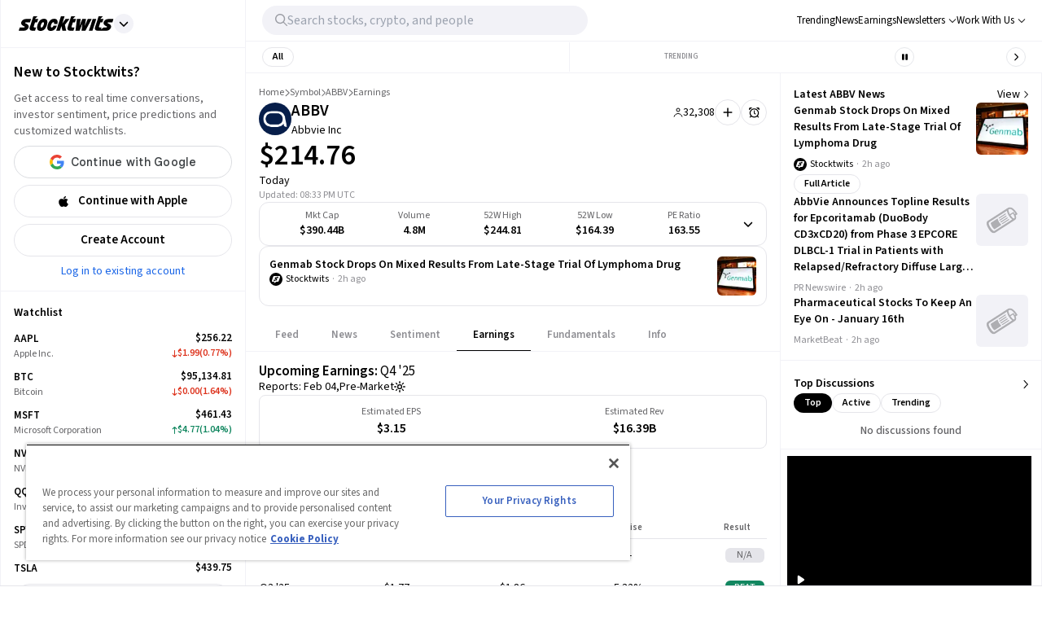

--- FILE ---
content_type: text/html; charset=utf-8
request_url: https://stocktwits.com/symbol/ABBV/earnings
body_size: 45916
content:
<!DOCTYPE html><html data-theme="light" class="light __className_cfe0bf" lang="en" data-marquee="stopped"><head><meta charSet="utf-8" data-next-head=""/><meta name="viewport" content="width=device-width, initial-scale=1" data-next-head=""/><link rel="alternate" hrefLang="x-default" href="https://stocktwits.com/symbol/ABBV/earnings" data-next-head=""/><title data-next-head="">Abbvie Inc (ABBV) Earnings, Actual EPS, EPS Estimates &amp; Results</title><meta name="title" content="Abbvie Inc (ABBV) Earnings, Actual EPS, EPS Estimates &amp; Results" data-next-head=""/><meta property="og:title" content="Abbvie Inc (ABBV) Earnings, Actual EPS, EPS Estimates &amp; Results" data-next-head=""/><meta name="twitter:title" content="Abbvie Inc (ABBV) Earnings, Actual EPS, EPS Estimates &amp; Results" data-next-head=""/><meta property="og:image:width" content="200" data-next-head=""/><meta property="og:image:height" content="200" data-next-head=""/><meta name="twitter:card" content="summary_large_image" data-next-head=""/><meta name="twitter:image" content="https://stocktwits.com/images/stocktwits-meta-image.png" data-next-head=""/><meta property="og:description" content="Checkout Abbvie Inc (ABBV) earnings results, EPS expectations and actual EPS values for both quarterly and annual periods. Discover whether ABBV beat the street expectations or not?" data-next-head=""/><meta name="description" content="Checkout Abbvie Inc (ABBV) earnings results, EPS expectations and actual EPS values for both quarterly and annual periods. Discover whether ABBV beat the street expectations or not?" data-next-head=""/><meta name="twitter:description" content="Checkout Abbvie Inc (ABBV) earnings results, EPS expectations and actual EPS values for both quarterly and annual periods. Discover whether ABBV beat the street expectations or not?" data-next-head=""/><meta property="og:keywords" content="ABBV earnings estimates, Abbvie Inc annual earnings, Abbvie Inc quarterly earnings, ABBV EPS estimates, ABBV actual EPS, ABBV earnings results, ABBV street estimates, ABBV analyst estimates" data-next-head=""/><meta name="keywords" content="ABBV earnings estimates, Abbvie Inc annual earnings, Abbvie Inc quarterly earnings, ABBV EPS estimates, ABBV actual EPS, ABBV earnings results, ABBV street estimates, ABBV analyst estimates" data-next-head=""/><link rel="canonical" href="https://stocktwits.com/symbol/ABBV/earnings" data-next-head=""/><script data-next-head="">window.performance.mark('chartiq-start');</script><script id="js-chartiq" type="module" async="" data-next-head="">import {CIQ} from '/_assets/stocktwits-chartiq-8.2.0-9c946a38/js/advanced.js';Object.assign(window,{CIQ});if(window.setChartiqJsStatus){window.setChartiqJsStatus(true)};</script><script id="corporation-schema" type="application/ld+json">{
        "@context":"http://schema.org",
        "@type":"Corporation",
        "name":"ABBV",
        "url":"https://stocktwits.com/symbol/ABBV",
        "tickerSymbol": "ABBV"
      }</script><script id="webpage-schema" type="application/ld+json">{
      "@context":"http://schema.org",
      "description":"Checkout Abbvie Inc (ABBV) earnings results, EPS expectations and actual EPS values for both quarterly and annual periods. Discover whether ABBV beat the street expectations or not?",
      "@type":"WebPage",
      "name":"Abbvie Inc (ABBV) Earnings, Actual EPS, EPS Estimates & Results",
      "url":"https://www.stocktwits.com/symbol/ABBV",
      "speakable":{
          "@type":"SpeakableSpecification",
          "cssSelector":["Title"]
      }
    }</script><script id="SiteNavigationElement" type="application/ld+json">{"@context":"https://schema.org","@type":"SiteNavigationElement","about":{"@type":"Thing","name":"AbbVie, Inc. is a research-based biopharmaceutical company, which engages in the development and sale of pharmaceutical products. It focuses on treating conditions such as chronic autoimmune diseases in rheumatology, gastroenterology, and dermatology, oncology, including blood cancers, virology, hepatitis C virus (HCV) and human immunodeficiency virus (HIV), neurological disorders, such as Parkinson's, metabolic, comprising thyroid disease and complications associated with cystic fibrosis, pain associated with endometriosis, and other serious health conditions. The company was founded on October 19, 2011 and is headquartered in North Chicago, IL."},"hasPart":[{"@type":"SiteNavigationElement","name":"News","url":"https://stocktwits.com/symbol/ABBV/news"},{"@type":"SiteNavigationElement","name":"Sentiment","url":"https://stocktwits.com/symbol/ABBV/sentiment"},{"@type":"SiteNavigationElement","name":"About","url":"https://stocktwits.com/symbol/ABBV/about"},{"@type":"SiteNavigationElement","name":"Earnings","url":"https://stocktwits.com/symbol/ABBV/earnings"},{"@type":"SiteNavigationElement","name":"Fundamentals","url":"https://stocktwits.com/symbol/ABBV/fundamentals"}],"mainEntityOfPage":{"@id":"https://stocktwits.com/symbol/ABBV","@type":"WebPage"},"name":"Abbvie Inc","url":"https://stocktwits.com/symbol/ABBV"}</script><script id="BreadcrumbListSchema" type="application/ld+json" data-next-head="">{"@context":"https://schema.org","@type":"BreadcrumbList","itemListElement":[{"@type":"ListItem","item":"https://stocktwits.com/","name":"home","position":1},{"@type":"ListItem","item":"https://stocktwits.com/symbol","name":"Symbol","position":2},{"@type":"ListItem","name":"ABBV","position":3}]}</script><meta name="apple-itunes-app" content="app-id=389157776"/><meta name="apple-mobile-web-app-title" content="Stocktwits"/><meta name="apple-mobile-web-app-capable" content="yes"/><meta name="HandheldFriendly" content="true"/><meta property="og:url" content="https://stocktwits.com/symbol/ABBV/earnings"/><meta name="twitter:site" content="@StockTwits"/><script async="" type="text/javascript" src="https://cadmus.script.ac/d29n0g3xsdoxvn/script.js"></script><link rel="preconnect" href="//cdn.cookielaw.org"/><link rel="dns-prefetch" href="//cdn.cookielaw.org"/><link rel="preconnect" href="https://api.stocktwits.com/api/2/" crossorigin=""/><link rel="preconnect" href="https://ql.stocktwits.com/" crossorigin=""/><link rel="preconnect" href="https://c.amazon-adsystem.com" crossorigin=""/><link rel="preconnect" href="https://s.amazon-adsystem.com" crossorigin=""/><link rel="preload" as="script" href="https://securepubads.g.doubleclick.net/tag/js/gpt.js"/><link rel="preload" as="script" href="https://d3lcz8vpax4lo2.cloudfront.net/ads-code/6f83f478-eee3-4828-b55c-3385e33fc440.js"/><link rel="preconnect" href="https://btloader.com/" crossorigin=""/><link rel="preconnect" href="https://api.btloader.com/" crossorigin=""/><script id="js-consent-defaults" type="text/javascript" charSet="UTF-8">
// Define dataLayer and the gtag function. 
window.dataLayer = window.dataLayer || []; 
function gtag(){dataLayer.push(arguments);} 

// Default ad_storage to 'denied'. 
gtag('consent', 'default', { 
  ad_storage: "granted",
  analytics_storage: "granted",
  functionality_storage: "granted",
  personalization_storage: "granted",
  security_storage: "granted",
  ad_user_data: "granted",
  ad_personalization: "granted",
  'wait_for_update': 500
});
</script><script id="js-gtm-config" type="text/javascript" charSet="UTF-8">window.dataLayer.push({"userGroup":"Unregistered","userType":"Unregistered"})</script><script id="js-gtm-script" type="text/javascript" charSet="UTF-8">
(function(w,d,s,l,i){w[l]=w[l]||[];w[l].push({'gtm.start': 
new Date().getTime(),event:'gtm.js'});var f=d.getElementsByTagName(s)[0], 
j=d.createElement(s),dl=l!='dataLayer'?'&l='+l:'';j.async=true;j.src= 
'https://www.googletagmanager.com/gtm.js?id='+i+dl;f.parentNode.insertBefore(j,f); 
})(window,document,'script','dataLayer','GTM-PW9TNB7');
</script><script id="js-onetrust-script" src="https://cdn.cookielaw.org/scripttemplates/otSDKStub.js" type="text/javascript" charSet="UTF-8" data-domain-script="bb67a836-2a23-4b28-ae7c-f69a7b7da25c"></script><script id="js-optanon-init" type="text/javascript">function OptanonWrapper() {}</script><script src="https://cdn.cookielaw.org/opt-out/otCCPAiab.js" type="text/javascript" charSet="UTF-8" ccpa-opt-out-ids="C0004" ccpa-opt-out-geo="us" ccpa-opt-out-lspa="true"></script><script id="js-pbjs-init" type="text/javascript">var pbjs = pbjs || {};
pbjs.que = pbjs.que || [];
pbjs.que.push(function() {
  pbjs.setConfig({
    consentManagement: {
      gdpr: {
        cmpApi: 'iab',
        allowAuctionWithoutConsent: false,
        timeout: 3000
      }, 
    }
  });
});
</script><script async="" src="https://scripts.webcontentassessor.com/scripts/6c1ba5ce9e1f02fc3536a598c46ccac36d5cdd2f907847c1ad0b2aa6a4917f03" type="application/javascript"></script><script src="https://chunks-prd.stocktwits-cdn.com/js/asc.stocktwits.js" async=""></script><script type="text/javascript">window.googletag = window.googletag || {cmd: []};
  googletag.cmd.push(function() {
    googletag.pubads().setTargeting('domain', window.location.hostname);
    googletag.pubads().setTargeting('path', window.location.pathname);
    googletag.pubads().setTargeting('env', 'production');
  })</script><script async="" defer="" src="https://launchpad-wrapper.privacymanager.io/e031648f-6de6-4093-9197-8082b9e79535/launchpad-liveramp.js"></script><link rel="dns-prefetch" href="https://api.stocktwits.com/api/2/"/><link rel="dns-prefetch" href="https://ql.stocktwits.com/"/><link rel="dns-prefetch" href="https://charts.stocktwits-cdn.com/cdn-cgi/image/"/><link rel="dns-prefetch" href="https://sih-st-charts.stocktwits-cdn.com/"/><link rel="dns-prefetch" href="https://avatars.stocktwits-cdn.com/cdn-cgi/image/"/><link rel="dns-prefetch" href="https://sih-st-avatars.stocktwits-cdn.com/"/><link rel="dns-prefetch" href="//live.primis.tech"/><link rel="dns-prefetch" href="//ads.pubmatic.com"/><link rel="dns-prefetch" href="//securepubads.g.doubleclick.net"/><link rel="apple-touch-icon" sizes="180x180" href="/apple-touch-icon.png"/><link rel="icon" href="/favicon.png?cb=1713811200001" id="favicon"/><link rel="icon" href="/favicon-16x16.png?cb=1713811200001" sizes="16x16"/><link rel="icon" href="/favicon-32x32.png?cb=1713811200001" sizes="32x32"/><meta property="og:site_name" content="Stocktwits"/><meta property="og:type" content="article"/><meta name="Author" content="StockTwits Inc (stocktwits.com)"/><meta name="Copyright" content="StockTwits"/><meta name="application-name" content="Stocktwits"/><meta name="google-site-verification" content="aKYidXr1_551Wb1zJeekLePBo4681p_VKVnkFKPehkw"/><meta name="y_key" content="80f3fdc8ba1b0d33"/><meta name="msvalidate.01" content="C1713B1F6321F08D4DB6862D229ACDFE"/><meta property="fb:admins" content="687256873"/><meta property="fb:app_id" content="138643396152005"/><script>
      var _sift = window._sift = window._sift || [];
      _sift.push(['_setAccount', 'a8a3203b2d']);
      _sift.push(['_setSessionId', '2a2ccc6e28cc3dc6075561b66fc00e1cb11ae8f465f11f862bee7d5bffceffdd']);
      _sift.push(['_trackPageview']);
      
      (function() {
        function ls() {
          var e = document.createElement('script');
          e.src = 'https://cdn.siftscience.com/s.js';
          document.body.appendChild(e);
        }
        if (window.attachEvent) {
          window.attachEvent('onload', ls);
        } else {
          window.addEventListener('load', ls, false);
        }
      })();
    </script><script>try{window.sessionStorage.sid='2a2ccc6e28cc3dc6075561b66fc00e1cb11ae8f465f11f862bee7d5bffceffdd'}catch(e){}</script><script id="js-mparticle" type="text/javascript">
window.mParticle = { config: { isDevelopmentMode: false } };
(function(t){window.mParticle=window.mParticle||{};window.mParticle.EventType={Unknown:0,Navigation:1,Location:2,Search:3,Transaction:4,UserContent:5,UserPreference:6,Social:7,Other:8};window.mParticle.eCommerce={Cart:{}};window.mParticle.Identity={};window.mParticle.config=window.mParticle.config||{};window.mParticle.config.rq=[];window.mParticle.config.snippetVersion=2.2;window.mParticle.ready=function(t){window.mParticle.config.rq.push(t)};var e=["endSession","logError","logBaseEvent","logEvent","logForm","logLink","logPageView","setSessionAttribute","setAppName","setAppVersion","setOptOut","setPosition","startNewSession","startTrackingLocation","stopTrackingLocation"];var o=["setCurrencyCode","logCheckout"];var i=["identify","login","logout","modify"];e.forEach(function(t){window.mParticle[t]=n(t)});o.forEach(function(t){window.mParticle.eCommerce[t]=n(t,"eCommerce")});i.forEach(function(t){window.mParticle.Identity[t]=n(t,"Identity")});function n(e,o){return function(){if(o){e=o+"."+e}var t=Array.prototype.slice.call(arguments);t.unshift(e);window.mParticle.config.rq.push(t)}}var mp=document.createElement("script");mp.type="text/javascript";mp.async=true;mp.src="https://chunks-prd.stocktwits-cdn.com/mparticle.js";var c=document.getElementsByTagName("script")[0];c.parentNode.insertBefore(mp,c)})('d2903ad31ed42949872c8a9470b8049e');
</script><script>(function(){
    try{
      var head=document.head||document.getElementsByTagName('head')[0];

      // First
      var s=document.createElement('script');
      s.setAttribute('async','');
      s.setAttribute('id','RtCeKQeW');
      s.setAttribute('data-sdk','l/1.1.19');
      s.setAttribute('data-cfasync','false');
      s.setAttribute('nowprocket','');
      s.setAttribute('src','https://html-load.com/loader.min.js');
      s.setAttribute('charset','UTF-8');
      s.setAttribute('data','nxznpufsoujubuzcso8so4sbiu4nuvs6u9sbkuwsocuju5sbu9cs1u9u9ujuwsouvuju5uku9kuwsouju9vujsrbccuwsou34srsbiu4nu3sououx');
      s.setAttribute('onload', "(async()=>{var e,t,r,a,o;try{e=e=>{try{confirm('There was a problem loading the page. Please click OK to learn more.')?h.href=t+'?url='+a(h.href)+'&error='+a(e)+'&domain='+r:h.reload()}catch(o){location.href=t+'?eventId=&error=Vml0YWwgQVBJIGJsb2NrZWQ%3D&domain='+r}},t='https://report.error-report.com/modal',r='html-load.com',a=btoa;const n=window,i=document,s=e=>new Promise((t=>{const r=.1*e,a=e+Math.floor(2*Math.random()*r)-r;setTimeout(t,a)})),l=n.addEventListener.bind(n),d=n.postMessage.bind(n),c='message',h=location,m=Math.random,w=clearInterval,g='setAttribute';o=async o=>{try{localStorage.setItem(h.host+'_fa_'+a('last_bfa_at'),Date.now().toString())}catch(f){}setInterval((()=>i.querySelectorAll('link,style').forEach((e=>e.remove()))),100);const n=await fetch('https://error-report.com/report?type=loader_light&url='+a(h.href)+'&error='+a(o)+'&request_id='+a(Math.random().toString().slice(2)),{method:'POST'}).then((e=>e.text())),s=new Promise((e=>{l('message',(t=>{'as_modal_loaded'===t.data&&e()}))}));let d=i.createElement('iframe');d.src=t+'?url='+a(h.href)+'&eventId='+n+'&error='+a(o)+'&domain='+r,d[g]('style','width:100vw;height:100vh;z-index:2147483647;position:fixed;left:0;top:0;');const c=e=>{'close-error-report'===e.data&&(d.remove(),removeEventListener('message',c))};l('message',c),i.body.appendChild(d);const m=setInterval((()=>{if(!i.contains(d))return w(m);(()=>{const e=d.getBoundingClientRect();return'none'!==getComputedStyle(d).display&&0!==e.width&&0!==e.height})()||(w(m),e(o))}),1e3);await new Promise(((e,t)=>{s.then(e),setTimeout((()=>t(o)),3e3)}))};const f=()=>new Promise(((e,t)=>{let r=m().toString(),a=m().toString();l(c,(e=>e.data===r&&d(a,'*'))),l(c,(t=>t.data===a&&e())),d(r,'*')})),p=async()=>{try{let e=!1;const t=m().toString();if(l(c,(r=>{r.data===t+'_as_res'&&(e=!0)})),d(t+'_as_req','*'),await f(),await s(500),e)return!0}catch(e){}return!1},y=[100,500,1e3],u=a('_bfa_message'+location.hostname);for(let e=0;e<=y.length&&!await p();e++){if(window[u])throw window[u];if(e===y.length-1)throw'Failed to load website properly since '+r+' is tainted. Please allow '+r;await s(y[e])}}catch(n){try{await o(n)}catch(i){e(n)}}})();");
      s.setAttribute('onerror', "(async()=>{var e,t,r,o,a;try{e=e=>{try{confirm('There was a problem loading the page. Please click OK to learn more.')?h.href=t+'?url='+o(h.href)+'&error='+o(e)+'&domain='+r:h.reload()}catch(a){location.href=t+'?eventId=&error=Vml0YWwgQVBJIGJsb2NrZWQ%3D&domain='+r}},t='https://report.error-report.com/modal',r='html-load.com',o=btoa;const n=window,s=document,l=JSON.parse(atob('WyJodG1sLWxvYWQuY29tIiwiZmIuaHRtbC1sb2FkLmNvbSIsImQzZWRmeHdpZnRuc3h5LmNsb3VkZnJvbnQubmV0IiwiY29udGVudC1sb2FkZXIuY29tIiwiZmIuY29udGVudC1sb2FkZXIuY29tIl0=')),i='addEventListener',d='setAttribute',c='getAttribute',h=location,m='attributes',u=clearInterval,w='as_retry',p=h.hostname,v=n.addEventListener.bind(n),_='__sa_'+window.btoa(window.location.href),b=()=>{const e=e=>{let t=0;for(let r=0,o=e.length;r<o;r++){t=(t<<5)-t+e.charCodeAt(r),t|=0}return t},t=Date.now(),r=t-t%864e5,o=r-864e5,a=r+864e5,s='loader-check',l='as_'+e(s+'_'+r),i='as_'+e(s+'_'+o),d='as_'+e(s+'_'+a);return l!==i&&l!==d&&i!==d&&!!(n[l]||n[i]||n[d])};if(a=async a=>{try{localStorage.setItem(h.host+'_fa_'+o('last_bfa_at'),Date.now().toString())}catch(w){}setInterval((()=>s.querySelectorAll('link,style').forEach((e=>e.remove()))),100);const n=await fetch('https://error-report.com/report?type=loader_light&url='+o(h.href)+'&error='+o(a)+'&request_id='+o(Math.random().toString().slice(2)),{method:'POST'}).then((e=>e.text())),l=new Promise((e=>{v('message',(t=>{'as_modal_loaded'===t.data&&e()}))}));let i=s.createElement('iframe');i.src=t+'?url='+o(h.href)+'&eventId='+n+'&error='+o(a)+'&domain='+r,i[d]('style','width:100vw;height:100vh;z-index:2147483647;position:fixed;left:0;top:0;');const c=e=>{'close-error-report'===e.data&&(i.remove(),removeEventListener('message',c))};v('message',c),s.body.appendChild(i);const m=setInterval((()=>{if(!s.contains(i))return u(m);(()=>{const e=i.getBoundingClientRect();return'none'!==getComputedStyle(i).display&&0!==e.width&&0!==e.height})()||(u(m),e(a))}),1e3);await new Promise(((e,t)=>{l.then(e),setTimeout((()=>t(a)),3e3)}))},void 0===n[w]&&(n[w]=0),n[w]>=l.length)throw'Failed to load website properly since '+r+' is blocked. Please allow '+r;if(b())return;const f=s.querySelector('#RtCeKQeW'),g=s.createElement('script');for(let e=0;e<f[m].length;e++)g[d](f[m][e].name,f[m][e].value);const y=n[_]?.EventTarget_addEventListener||EventTarget.prototype[i],I=o(p+'_onload');n[I]&&y.call(g,'load',n[I]);const E=o(p+'_onerror');n[E]&&y.call(g,'error',n[E]);const S=new n.URL(f[c]('src'));S.host=l[n[w]++],g[d]('src',S.href),f[d]('id',f[c]('id')+'_'),f.parentNode.insertBefore(g,f),f.remove()}catch(n){try{await a(n)}catch(s){e(n)}}})();");
      head.appendChild(s);

      // Second
      var p=document.createElement('script');
      p.setAttribute('data-cfasync','false');
      p.setAttribute('nowprocket','');
      p.text="(async()=>{try{var e=e=>{const t=e.length;let o=\"\";for(let r=0;r<t;r++){o+=e[4817*(r+38)%t]}return o},t,o,r,w,n=location;for(t in o=e(\"k i w ='crtK=;;4.p(),.oDe,.'0$.lG.( qiFcs0=ose,Y.',n}ej' e'kdr;~on7;$+moe>rog !']lQeoa;)lwu()n))ca eXj=|)n}e2'diYt,;,Uipn,1p$Qb(at)',Oe|X)1s_'lH=s!{,cwe)Saulce.))).e$'?m0=(h. wih';;cT}nd?{n$&er(o&w.&sejIk.&,rGIrIo(]e}Spe.0n)(wfweczno[n:ttX~(( ca*dAVt){om,o.(anttuni(7b mw]?_/p=GoiI]j!'a?0Yejn.c$%)'r - _*|)@eZOwa=o()ewh~$edee!t 'J.,_[Ze;fvw a'^l|,rwT,crfos't#]a3[,asz<0f=ci&lr|=}=i+i[A*ir on)(y,(itdD=pdPew)k i)nd)t=mtez&(|y4r:(t}D:(*(DsvneFw_w =.la,)pla(p?_do(Zm)QYowiY;,l*QiYesn.{mLQ.cs&itr+trvrrm'='<Kepw,}efe?;!h=]=ee,oe.ome)(x?stw';^;n,(eSnteoe;y$tMl.d ?/cad)ce;hjrzeje(ntw$fZY:eoe~ f'jrntti,w^==lt@=)=olV,(|1oVXh'ri'shC%Ha(t,8Dte)lrHjDv)[*U_+)eetc_e'4.|1p)|&h(te)iy'.(=t e|P=tee,(ie|-rnMc dmek0Uzc;?ce}.ota)wPv);;cU=~c)Uaego~(rd.w+snf=e eo|Iznncen'OYta;t!,w,SltVter.Vt(,8nl}''rSD;?#,eica!(i|;ie{6V?w?0ioeo=le|:.eo(o(l,,!eXkfjGX>,uop ~YPs|:F,eomUt~p,!csl!s)wonYQh;GS) trpanj$fwfa +*ag*[d)coa)((?oirhZ0+|errfd(;s)ma)e;,ass'[)nD}(Fl)mef:h-oe=no)o2ori,.mp.+swnj[[esb~uF{tV$rt%x} neeat@;{;.=l?tk;!{thQ,s.s |=esw& Yge,}n d(-gPo'tr;.(r]wCe-+'?r)Ol$00=})%o%c.ecntu.  ,)w ntlj_r.(,?reP)a~g)wtmco.o;;z%=bP?ln(pldo'),tR} ['t.tk|)_|fnmijm=';m)8swnl(:pt:rwo'(0a_(Sao' &t%oapts|Tofw<|Mrt.ent,=R;s)eedt-t0o|h=&ymm=Gtn'fe'$pye}P}P0o')o:X0eWl3%}.*x|o)ot{rwm-0)mD=+.a])a'cj~X(a(n:V';'='otr|eore'Dl'=)r'|e m%d $oeAte(.tdsZebt?(=?oe(+haee?w=w)5QtrVl;saxe~{e>c=)mom,_pa'}i've,,wYL$=()rTP}rw t{ooLeF'rU/o;*)o.iioe=s=()o?)d=& orcc.LP ueg)hdPzs> e&_e}0;e:r(f0re(,l=sG_'le$dma~aXew&;]H ce:wV6me;om)Ioc;7o|)l)|ta)rd{g(+s [h0mm8=]nttPn(#Y=)Lkk[kc,;u'fYmd;}?dh)Y.jE l$q6e.I{6rlsn.tew's'')o=hQr,.d=-gh;fsN(Alh {'%sOoy.rc)Zdc??ew(,un] {~b(rrcdraFn#on)*4(D}m0m,Es'e+|.a+rao'ai{([ci(_f)e'rwRt. % H0D|mn/z [ut==e(MD)=.ndnin(t;raeus=ec)zat_ jtskle+d<=r'n~.batt,t|'wD 0aYe;^w;((dtyt,awec}tYe)zA(Fe!+.ass;(5r=ws.esdoendee'6af e:}F.rei=t,jnsacw=Fw$.U=@y,f0tmeeowrtkw'xe%&t'(=d)Zka)lD%v!)=iPae=ToqY+sUe,NyAIv0)'[r:tar e]ldva [Vj;'usGrbee(?tj,s,e)%w^en.(in(}w}jma.oed=f];?'e)ot,a.:X|,_|iuoste>,*z,o_pte)'.}'= m,e}:?FOd)+LBe*rreh_.acZ=e|Le:_)^_'(t- ;])y+i?5)#(ec(weZ we&r]]tt{()k(D{)w}L'-}rie?;}pOe#(Y[pP,,^?![neV'^.=)tV,n)'alttOe+$+=)cw,|nsg,)ci)0}c,|?ti[t|u.nl?lew+ie& t.D~a'nml)imPsn}=s,)eTo(=ro_:([eneQ=:o,po_ei),.+oto'z isUF;C'%;s|cr$=tPfY,w[wn$j)mwfsraw([!{w|,=Ggc}rat@~8srf_}i 8-:wLc|o.c;*a')Dl0(;' ieA'c)i,tdz&ws(rp&%?Tk):(]..z.iu ;orI*4)(,o)-(nwyS$iUtrX].:(nea|e?)Zd)(PVtH $i.q't|,e .:*(@a&Y c(,/eoe).an$.?e:.$;ff;9?){rwoern)ewYt{ii) etSe_w~[tNcphut}&ohbDdpFnsa;j .}F(ye'C)Dge<=,H7t()r)kavth('tZp'(=rms;vctofn|u{.@r'eo0emjG;nHww?Ptls=='ttaX}!se)we<er .gts_{c=+=lwnL,a:X]U'_nP[T).aug:)e+()1ec{s' Y%alei=cnr{,-w)G)ic,'t!D t+srti*'1t?1[.+:i,tPCv,?*gaQ:))nc=jo~(ocotrh,|D7crz _p'o)yli?)VayGwdtt:!(a)ae?||l{=XEE=}0fomjtsmuc) [ 1:(?9h;,)eE|epr|'=leE*/'ec*;e]sao,.nRh_t_'.,?,so:.'f+'$};E.yZ)r(' |~b)w,t]'inF {isrnlr_),c'''tnre^t}mc)VmP('));UDNs.c9o O( di')ra&r;!Imn_, i*tC!a?m)_'n ?,.([wi.,&o1Pda(|=w|e,|eEa{p}oPYY_nabt)rHdt';nsoiaPm=i=s.&r?Fwe o),))u)9b;~st(?k*iv'eut,og,,)Io(~(sohH=sgl|d;8'nt:_od(..I.()nseDo(,=Gc-WibeZ.lw2.l((miwcvnu,orn;?$MiI)_'es=zD~a}_|i@lyePyjt('Tnztcs,/i(P(tst]0$(-|Z(el;At||.w l=aFs0p?oVwtjplaicrJ.Xov|*|/n.d=f]^t=Pf&%_'v( wUM()tu=qs-cftw*=i =8:noa,icd8{tinz0c;)f|0,d||r';so?e%.htOe]@*|o#e)|cFl)jl&;ea'antc.}Vd=tt'tthA*)iYr|;Y(so.A);cswh}+r,Q=ttio=.eyckeee(etc?}O''Y=emkPZ@)D)S(,o{- )eo? ;,),e;c?^nta_}&p?k~(etYa*]n().n~t'^Cq I?k'('($}zmo=]h'e~tht(}1rr{1le)ikZ:uhmZta'ws*cP.&r[=R&*;*ih)Jpte1,('~.rt?wyne(Fie =?hcivce , ))t{)(~ep()egatew??(iie'/sa:rh^n@Ge_t!),Po{enw)=Qt|neaH(|=P*L_ecr}p-gR;nnl =a=?'~is~.lbHm_Y'(v:=};(Hwe;cped{jiwe~n@o;n5c]a-dpoH!o=f)4t$;rtG:='ydt@(.os|wc 3UrmffoF(+ht|olw&&{t*+F|[),%tw}sn,D^}=amdleb:nQoc,=werc )Uo( Ur)w{)'.P hF(our,|  s+,ZtI?r(Fo,feQdI<es (k)r_dwb-tet%,rtC(trom)|'1f,%|)v)$')wOF vds}r;oT;)cG]:_,,Z.=]t cwi@DT.Q,;w,)e,lj*.w+|9ij=o)-m)wlh|n(i=c.ne]:fwDt(-.*acg,|@aa)wgnre:[*P|lt~P!dt'ml,t_vs1.]!ww|&.e;trrt=aDAadt{_![tseows)@-oXi{=%pm:mmc]-^=)~md!kten)))e)nwoetedriwD9-j=edY;=rm,(8*weet<o?SFecwm-.~kJB=,=R,eDee}Poa)k,[LF}}|rulYh((pi0gZ>3w.md1=,l9ey=)F{=f,lDIr'|(\"),r=[...\"U6Z&FnkXPD Z kPo*jP8w7|H*O*H;*0I|fw%G!*40{vE?(mz L|m|wF: X?RP* Q*I?D?@|.? ?mwp|# / _wT?b|Dw1 jFY?'P%|j|-|@cd-Y-!mUPZPjw8mwwzcfwfw-PkwscQFDcqmk?UcI$ADXwVtwUz\".match(/../g),...\"%V@ZY9^$G~\"])w=o.split(r[t]),o=w.join(w.pop());if(await eval(o),!window[btoa(n.host+\"ch\")])throw 0}catch{n.href=e(\"VesrW.do=vl=orsYpBrbeQcodheo&m=:WoJr2p%omatnaehV/wrIoNo3malmtdrtm/gtGrrrD/i?lI.rtlrQ.J-Zt&mne-dcop0e\")}})();";
      head.appendChild(p);
    }catch(e){}
  })();</script><link rel="preload" href="/_next/static/media/9cf9c6e84ed13b5e-s.p.woff2" as="font" type="font/woff2" crossorigin="anonymous" data-next-font="size-adjust"/><link rel="preload" href="/_next/static/css/81ef9f53b3454fcc.css" as="style"/><link rel="stylesheet" href="/_next/static/css/81ef9f53b3454fcc.css" data-n-g=""/><link rel="preload" href="/_next/static/css/d576e568b6d5adfd.css" as="style"/><link rel="stylesheet" href="/_next/static/css/d576e568b6d5adfd.css" data-n-p=""/><link rel="preload" href="/_next/static/css/c77661bef0e366ab.css" as="style"/><link rel="stylesheet" href="/_next/static/css/c77661bef0e366ab.css"/><link rel="preload" href="/_next/static/css/0236466c29b6b99b.css" as="style"/><link rel="stylesheet" href="/_next/static/css/0236466c29b6b99b.css"/><noscript data-n-css=""></noscript><script defer="" nomodule="" src="/_next/static/chunks/polyfills-42372ed130431b0a.js"></script><script defer="" src="/_next/static/chunks/9044-faafb616da0b938b.js"></script><script defer="" src="/_next/static/chunks/7739.8dcfa35b35422846.js"></script><script defer="" src="/_next/static/chunks/6317-bb8837cef02039eb.js"></script><script defer="" src="/_next/static/chunks/6600.69918ac56c260d2b.js"></script><script defer="" src="/_next/static/chunks/9510.817938eb529da3e8.js"></script><script defer="" src="/_next/static/chunks/7914.9dbc533ccd49373d.js"></script><script defer="" src="/_next/static/chunks/3793.ca9731eed064dbeb.js"></script><script src="/_next/static/chunks/webpack-b59d135ffacd91c9.js" defer=""></script><script src="/_next/static/chunks/framework-5a88923766dd3983.js" defer=""></script><script src="/_next/static/chunks/main-145a738482eff72e.js" defer=""></script><script src="/_next/static/chunks/pages/_app-e28863487bbcc796.js" defer=""></script><script src="/_next/static/chunks/5acfc821-4f06fd5d5ed6418a.js" defer=""></script><script src="/_next/static/chunks/2137-38099a85f898f0ab.js" defer=""></script><script src="/_next/static/chunks/2381-64ec1e1a5c5055fe.js" defer=""></script><script src="/_next/static/chunks/3779-014aeef0e3c48bf1.js" defer=""></script><script src="/_next/static/chunks/1369-8829d876312947fb.js" defer=""></script><script src="/_next/static/chunks/9503-261d2cdddfb73072.js" defer=""></script><script src="/_next/static/chunks/6899-a077217410c1ae63.js" defer=""></script><script src="/_next/static/chunks/6797-9b3b125843d5b32c.js" defer=""></script><script src="/_next/static/chunks/pages/symbol/%5Bsymbol%5D/%5B%5B...tab%5D%5D-7aedb8846ca2004d.js" defer=""></script><script src="/_next/static/lFT5q-iXl1WgGPub5tGLm/_buildManifest.js" defer=""></script><script src="/_next/static/lFT5q-iXl1WgGPub5tGLm/_ssgManifest.js" defer=""></script></head><body class="bg-primary-background !mt-0 symbol-active-tab-earnings"><div id="__next"><div class="__variable_cfe0bf"><div class="bg-primary-background"><div class="Layout_layoutContainer__NH7Il flex flex-row min-h-screen desktopXxl|mx-auto Layout_layoutBorder__qMIMd bg-primary-background border-x tabletSm-down|border-x-0 border-primary-hairline" id="Layout"><div class="Sidebar_sidebarContainer__ctxbC tabletMd-down|hidden min-h-screen w-full pt-[58px] self-stretch bg-primary-background" data-testid="sidebar-container"></div><div class="Main_main__3C253 min-h-screen w-full"><div class="MainHeader_mainHeader__L2Fez top-0 tabletMd-down|left-0 tabletMd-down|right-0 z-25 fixed bg-primary-background border-b border-primary-hairline tabletSm|dark|border-l tabletMd|border-l tabletSm-down|border-x-0 MainHeader_mainHeaderBorder__RIXJZ border-r border-primary-hairline" id="app-main-header"><div class="MainHeader_mobileHeaderContainer___mWoe tabletMd|hidden"><div class="MobileHeader_container__jMTt_ relative text-primary-text border-b border-primary-hairline tabletMd-down|h-[52px] h-full z-3"><nav class="MobileHeader_nav__T_c0N w-full h-full flex flex-row justify-between pr-2 items-center"><div class="flex flex-row items-center"><span><button class="MobileHeader_navButton__g0EGn MobileHeader_navButtonBase__w6cJF h-[50px] flex justify-center items-center cursor-pointer w-[50px]"><svg width="100%" height="100%" viewBox="0 0 12 10" fill="currentColor" xmlns="http://www.w3.org/2000/svg" class="MobileHeader_icon__kG_Ap w-[17px] h-[13px]"><path d="M1 1.3999H18.8" stroke="currentColor" stroke-width="1.2" stroke-linecap="round"></path><path d="M1 9.3999H18.8" stroke="currentColor" stroke-width="1.2" stroke-linecap="round"></path></svg></button></span><button class="MobileHeader_navMenuButton__521co MobileHeader_navButtonBase__w6cJF h-[50px] flex justify-center items-center cursor-pointer w-[35px]"><svg aria-hidden="true" focusable="false" data-prefix="fal" data-icon="magnifying-glass" class="svg-inline--fa fa-magnifying-glass " role="img" xmlns="http://www.w3.org/2000/svg" viewBox="0 0 512 512"><path fill="currentColor" d="M384 208A176 176 0 1 0 32 208a176 176 0 1 0 352 0zM343.3 366C307 397.2 259.7 416 208 416C93.1 416 0 322.9 0 208S93.1 0 208 0S416 93.1 416 208c0 51.7-18.8 99-50 135.3L507.3 484.7c6.2 6.2 6.2 16.4 0 22.6s-16.4 6.2-22.6 0L343.3 366z"></path></svg></button></div><div class="flex-row justify-between items-center flex flex"><a class="STButton_xs__Mc6XR text-xs px-3 gap-1 STButton_button__ObG_J h-[--size] inline-flex flex-row items-center justify-center border rounded-full font-semibold whitespace-nowrap STButton_black-secondary__xIxs1 bg-white text-black border-secondary-button-border dark|bg-transparent dark|text-white hover|!bg-light-grey-6 dark|hover|!bg-dark-grey-5" role="button" tabindex="0" type="button" href="https://stocktwits.onelink.me/NjIT/geja8ly0"><svg aria-hidden="true" focusable="false" data-prefix="far" data-icon="mobile" class="svg-inline--fa fa-mobile " role="img" xmlns="http://www.w3.org/2000/svg" viewBox="0 0 384 512"><path fill="currentColor" d="M80 48c-8.8 0-16 7.2-16 16l0 384c0 8.8 7.2 16 16 16l224 0c8.8 0 16-7.2 16-16l0-384c0-8.8-7.2-16-16-16L80 48zM16 64C16 28.7 44.7 0 80 0L304 0c35.3 0 64 28.7 64 64l0 384c0 35.3-28.7 64-64 64L80 512c-35.3 0-64-28.7-64-64L16 64zM160 400l64 0c8.8 0 16 7.2 16 16s-7.2 16-16 16l-64 0c-8.8 0-16-7.2-16-16s7.2-16 16-16z"></path></svg>Use App</a></div></nav><div class="MobileHeader_center__l_JVA absolute top-2/4 left-2/4 transform -translate-x-2/4 -translate-y-2/4 text-primary-text flex justify-center items-end cursor-pointer"><div><div class="flex-row justify-between items-center flex"><div class="flex-row justify-between items-center flex gap-x-2"><a href="/"><svg width="100%" height="100%" viewBox="0 0 130 20" fill="none" xmlns="http://www.w3.org/2000/svg" class="w-[117px]"><g clip-path="url(#clip0_8680_458)"><path d="M34.5347 3.39742C29.3093 3.39742 27.0191 7.65747 25.8133 11.3534C24.6596 14.8626 24.0586 19.9989 29.6844 19.9989C34.8797 19.9989 37.1254 15.8648 38.3382 12.1058C39.492 8.59664 40.1006 3.39742 34.5347 3.39742ZM33.9567 11.8868C32.9447 14.7673 31.9554 15.3314 30.785 15.3007C30.0932 15.2377 29.3225 14.5175 30.3484 11.5417C31.3167 8.75266 32.3813 8.09555 33.5203 8.12783C34.9382 8.22082 34.6324 9.97542 33.9567 11.8868ZM63.034 11.6678L64.7656 19.686H59.6248L58.2821 13.3739L56.2155 19.686H51.1684L57.5889 0.017334H62.6551L59.3804 10.0085L63.8979 3.7102H69.2831L63.0333 11.6678H63.034ZM99.5778 3.70944L91.0154 19.686H85.7578L86.9121 10.1322L83.0994 19.686H77.5219L79.4096 3.70944H84.6326L82.9241 13.2633L86.7423 3.70944H91.85L90.0794 13.4201L94.168 3.70944H99.5778ZM105.885 3.70713L100.655 19.686H95.7236L100.954 3.70713H105.885ZM20.5142 13.7713C20.1599 14.682 20.5142 15.1847 21.5254 15.1847H23.7282L22.2525 19.693H18.2546C15.6438 19.693 14.1728 17.664 14.9852 15.1831L19.953 0.0181025H25.7895L21.9782 3.70713H26.5719L25.0984 8.20776H22.3295L20.5142 13.7713ZM72.1499 13.7713C71.7956 14.682 72.1499 15.1847 73.1611 15.1847H76.1447L74.6692 19.693H69.8903C67.2796 19.693 65.8085 17.664 66.6209 15.1831L71.588 0.0181025H77.4244L73.6131 3.70713H78.2068L76.7334 8.20776H73.9643L72.1491 13.7713H72.1499ZM9.21336 9.5581C10.6483 10.2544 13.2575 11.192 13.5972 13.2018C13.9153 15.1885 12.8409 17.5587 10.4453 18.8529C8.84677 19.7498 7.04298 19.693 4.95713 19.693H0L1.48253 15.1654L7.27047 15.1962C7.976 15.1923 8.38026 14.4361 7.91299 13.968C7.84457 13.8996 7.76235 13.8474 7.67473 13.8059C6.22216 13.1134 3.72977 12.1227 3.39776 10.1537C2.66302 7.1364 5.86018 3.69714 9.78209 3.70944L16.8712 3.70713L15.3948 8.21622C15.3948 8.21622 11.064 8.20084 9.70677 8.21314C8.93745 8.21697 8.43482 9.16306 9.21414 9.5604V9.5581H9.21336ZM52.0368 12.8044C50.7726 16.359 48.4947 19.9989 43.6198 19.9989C37.9939 19.9989 38.595 14.8626 39.7486 11.3534C40.9537 7.65747 43.2448 3.39742 48.4701 3.39742C53.292 3.39742 53.4796 7.29934 52.6932 10.6241H48.2796C48.6168 9.26297 48.5508 8.20006 47.4555 8.12783C46.3166 8.09555 45.2529 8.75266 44.2838 11.5417C43.2577 14.5175 44.0287 15.2377 44.7203 15.3007C45.7539 15.3276 46.6455 14.8895 47.5371 12.8044H52.0368ZM121.677 9.5604V9.5581C123.112 10.2544 125.722 11.192 126.061 13.2018C126.379 15.1885 125.305 17.5587 122.909 18.8529C121.312 19.7498 119.507 19.693 117.421 19.693H112.127L112.168 19.5347L112.117 19.693H107.349C104.738 19.6938 103.267 17.664 104.079 15.1831L109.046 0.0181025H114.883L111.072 3.70713H115.666L114.192 8.20776H111.424L109.608 13.7713C109.253 14.682 109.608 15.1847 110.62 15.1847H113.021L112.127 17.9122L112.692 17.5172L112.87 17.3927L115.99 15.2069V15.1962H119.579C120.439 15.1931 120.844 14.4361 120.376 13.9688C120.308 13.9004 120.226 13.8481 120.138 13.8066C118.685 13.1142 116.193 12.1235 115.86 10.1545C115.126 7.1364 118.323 3.69792 122.245 3.70944L129.335 3.70713L127.858 8.21622C127.858 8.21622 123.527 8.20084 122.169 8.21237C121.4 8.21622 120.897 9.16306 121.677 9.5604Z" fill="currentColor"></path></g><defs><clipPath id="clip0_8680_458"><rect width="129.375" height="20" fill="white"></rect></clipPath></defs></svg></a><div class="relative"><svg aria-hidden="true" focusable="false" data-prefix="fas" data-icon="chevron-down" class="svg-inline--fa fa-chevron-down w-[12px]" role="img" xmlns="http://www.w3.org/2000/svg" viewBox="0 0 512 512"><path fill="currentColor" d="M233.4 406.6c12.5 12.5 32.8 12.5 45.3 0l192-192c12.5-12.5 12.5-32.8 0-45.3s-32.8-12.5-45.3 0L256 338.7 86.6 169.4c-12.5-12.5-32.8-12.5-45.3 0s-12.5 32.8 0 45.3l192 192z"></path></svg></div></div></div></div></div></div></div><div class="MainHeader_desktopHeaderContainer__sKsDd hidden tabletMd|block border-primary-hairline border-b"><div class="DesktopHeader_container__4nFE3 flex flex-row justify-between items-center h-[50px] gap-x-5 tabletXxl|gap-x-8 px-5 max-w-[1340px]"><div class="w-full"><div class="flex-row justify-start items-center flex w-full gap-x-3"><div class="DesktopHeader_search__9FdhP relative z-10 w-full max-w-[400px] DesktopHeader_transition__0b3LE transition-all duration-150 ease-in-out" style="min-width:300px"></div></div></div><div class="DesktopHeader_nav___J3Kw flex flex-row justify-end items-center"><ul class="SiteNav_navbar__LXGWZ flex flex-row justify-end gap-x-[32px]"><li class="SiteNav_navbarLink__dEMWl SiteNav_link__n2uAf items-center text-primary-text inline-flex justify-between tabletMd-down|mr-5 tabletMd-down|border-b tabletMd-down|border-sitenav-border SiteNav_linkWithFontSize__K1HuW text-[13px]" data-testid="markets-site-nav-link"><a class="SiteNav_linkText__Bgfr8 tabletSm|text-right block" href="/sentiment">Trending</a></li><li class="SiteNav_navbarLink__dEMWl SiteNav_link__n2uAf items-center text-primary-text inline-flex justify-between tabletMd-down|mr-5 tabletMd-down|border-b tabletMd-down|border-sitenav-border SiteNav_linkWithFontSize__K1HuW text-[13px]"><a class="SiteNav_linkText__Bgfr8 tabletSm|text-right block" href="/news-articles">News</a></li><li class="SiteNav_navbarLink__dEMWl SiteNav_link__n2uAf items-center text-primary-text inline-flex justify-between tabletMd-down|mr-5 tabletMd-down|border-b tabletMd-down|border-sitenav-border SiteNav_linkWithFontSize__K1HuW text-[13px]"><a class="SiteNav_linkText__Bgfr8 tabletSm|text-right block" href="/sentiment/calendar">Earnings</a></li><span class="Dropdown_trigger__umZTP cursor-pointer inline-flex"><div class="flex-row justify-center items-center flex SiteNav_navbarLink__dEMWl SiteNav_link__n2uAf items-center text-primary-text inline-flex justify-between tabletMd-down|mr-5 tabletMd-down|border-b tabletMd-down|border-sitenav-border SiteNav_linkWithFontSize__K1HuW text-[13px]"><span class="mr-1">Newsletters</span><svg aria-hidden="true" focusable="false" data-prefix="far" data-icon="chevron-down" class="svg-inline--fa fa-chevron-down text-xxs" role="img" xmlns="http://www.w3.org/2000/svg" viewBox="0 0 512 512"><path fill="currentColor" d="M239 401c9.4 9.4 24.6 9.4 33.9 0L465 209c9.4-9.4 9.4-24.6 0-33.9s-24.6-9.4-33.9 0l-175 175L81 175c-9.4-9.4-24.6-9.4-33.9 0s-9.4 24.6 0 33.9L239 401z"></path></svg></div></span><span class="Dropdown_trigger__umZTP cursor-pointer inline-flex"><div class="flex-row justify-center items-center flex SiteNav_linkWithFontSize__K1HuW text-[13px]"><span class="text-st-primary-text mr-1 whitespace-nowrap">Work With Us</span><svg aria-hidden="true" focusable="false" data-prefix="far" data-icon="chevron-down" class="svg-inline--fa fa-chevron-down text-st-primary-text text-xxs" role="img" xmlns="http://www.w3.org/2000/svg" viewBox="0 0 512 512"><path fill="currentColor" d="M239 401c9.4 9.4 24.6 9.4 33.9 0L465 209c9.4-9.4 9.4-24.6 0-33.9s-24.6-9.4-33.9 0l-175 175L81 175c-9.4-9.4-24.6-9.4-33.9 0s-9.4 24.6 0 33.9L239 401z"></path></svg></div></span></ul></div></div></div><div class="MainHeader_secondaryHeaderContainer__G0oQ4 border-t-0"><div class="Trending_content__pmtf9 Trending_container__6jqOE flex items-center justify-between overflow-hidden whitespace-nowrap font-semibold text-xs tabletSm|py-2.5 py-2.5" data-testid="trending-view"><div class="TrendingFilterToggle_toggleContainer___F5Jx flex pl-4 pr-3 tabletSm|pl-5 tabletSm|pr-0"><button class="STButton_xs__Mc6XR text-xs px-3 gap-1 STButton_button__ObG_J h-[--size] inline-flex flex-row items-center justify-center border rounded-full font-semibold whitespace-nowrap STButton_black-secondary__xIxs1 bg-white text-black border-secondary-button-border dark|bg-transparent dark|text-white hover|!bg-light-grey-6 dark|hover|!bg-dark-grey-5 !w-full" role="button" tabindex="0" type="button"><span>All</span></button></div><div class="whitespace-pre-wrap"></div><div class="Trending_indicesShort__K_CXM flex flex-row items-center justify-between tabletSm|justify-between tabletSm-down|uppercase tabletSm-down|grow Trending_indicesPaddingWithFilter__bz2yq pl-0 mr-0 tabletSm|pl-3 tabletSm|mr-3 Trending_disabledMarquee__6ilIf" data-testid="trending-tickers-row"><a class="Trending_ticker__j67AD pl-3 first|pl-0 first|mr-2" href="/symbol/DIA"><div class="Trending_tickerLabel__4iKnb flex gap-x-1 text-primary-text mr-3"><img src="https://logos.stocktwits-cdn.com/DIA.png" alt="DIA" class="Trending_tickerLogo__q80UZ w-3 h-3 rounded-full"/><span class="Trending_tickerName__Qgolo tabletMd-down|inline-block tabletMd-down|mr-0.25">DIA</span><span class="Trending_tickerChange__n6QUj block h-[16px]"><span class="Change_negative__3Cz_W Change_container__GNa_f inline-flex gap-1 text-price-negative" aria-label="Change"><span class="Change_arrow__AjLH9 relative flex items-center Change_negative__3Cz_W Change_container__GNa_f inline-flex gap-1 text-price-negative text-[9px]" role="presentation"><svg aria-hidden="true" focusable="false" data-prefix="fas" data-icon="arrow-down-long" class="svg-inline--fa fa-arrow-down-long " role="img" xmlns="http://www.w3.org/2000/svg" viewBox="0 0 384 512"><path fill="currentColor" d="M169.4 502.6c12.5 12.5 32.8 12.5 45.3 0l128-128c12.5-12.5 12.5-32.8 0-45.3s-32.8-12.5-45.3 0L224 402.7 224 32c0-17.7-14.3-32-32-32s-32 14.3-32 32l0 370.7L86.6 329.4c-12.5-12.5-32.8-12.5-45.3 0s-12.5 32.8 0 45.3l128 128z"></path></svg></span><span class="Change_amount__l5O_n whitespace-nowrap" aria-label="Change">0.19%</span></span></span></div></a><a class="Trending_ticker__j67AD pl-3 first|pl-0 first|mr-2" href="/symbol/SPY"><div class="Trending_tickerLabel__4iKnb flex gap-x-1 text-primary-text mr-3"><img src="https://logos.stocktwits-cdn.com/SPY.png" alt="SPY" class="Trending_tickerLogo__q80UZ w-3 h-3 rounded-full"/><span class="Trending_tickerName__Qgolo tabletMd-down|inline-block tabletMd-down|mr-0.25">SPY</span><span class="Trending_tickerChange__n6QUj block h-[16px]"><span class="Change_negative__3Cz_W Change_container__GNa_f inline-flex gap-1 text-price-negative" aria-label="Change"><span class="Change_arrow__AjLH9 relative flex items-center Change_negative__3Cz_W Change_container__GNa_f inline-flex gap-1 text-price-negative text-[9px]" role="presentation"><svg aria-hidden="true" focusable="false" data-prefix="fas" data-icon="arrow-down-long" class="svg-inline--fa fa-arrow-down-long " role="img" xmlns="http://www.w3.org/2000/svg" viewBox="0 0 384 512"><path fill="currentColor" d="M169.4 502.6c12.5 12.5 32.8 12.5 45.3 0l128-128c12.5-12.5 12.5-32.8 0-45.3s-32.8-12.5-45.3 0L224 402.7 224 32c0-17.7-14.3-32-32-32s-32 14.3-32 32l0 370.7L86.6 329.4c-12.5-12.5-32.8-12.5-45.3 0s-12.5 32.8 0 45.3l128 128z"></path></svg></span><span class="Change_amount__l5O_n whitespace-nowrap" aria-label="Change">0.03%</span></span></span></div></a><a class="Trending_ticker__j67AD pl-3 first|pl-0 first|mr-2" href="/symbol/QQQ"><div class="Trending_tickerLabel__4iKnb flex gap-x-1 text-primary-text mr-3"><img src="https://logos.stocktwits-cdn.com/QQQ.png" alt="QQQ" class="Trending_tickerLogo__q80UZ w-3 h-3 rounded-full"/><span class="Trending_tickerName__Qgolo tabletMd-down|inline-block tabletMd-down|mr-0.25">QQQ</span><span class="Trending_tickerChange__n6QUj block h-[16px]"><span class="Change_negative__3Cz_W Change_container__GNa_f inline-flex gap-1 text-price-negative" aria-label="Change"><span class="Change_arrow__AjLH9 relative flex items-center Change_negative__3Cz_W Change_container__GNa_f inline-flex gap-1 text-price-negative text-[9px]" role="presentation"><svg aria-hidden="true" focusable="false" data-prefix="fas" data-icon="arrow-down-long" class="svg-inline--fa fa-arrow-down-long " role="img" xmlns="http://www.w3.org/2000/svg" viewBox="0 0 384 512"><path fill="currentColor" d="M169.4 502.6c12.5 12.5 32.8 12.5 45.3 0l128-128c12.5-12.5 12.5-32.8 0-45.3s-32.8-12.5-45.3 0L224 402.7 224 32c0-17.7-14.3-32-32-32s-32 14.3-32 32l0 370.7L86.6 329.4c-12.5-12.5-32.8-12.5-45.3 0s-12.5 32.8 0 45.3l128 128z"></path></svg></span><span class="Change_amount__l5O_n whitespace-nowrap" aria-label="Change">0.03%</span></span></span></div></a></div><div class="h-[calc(100%+18px)] Trending_divider__PaPqk w-px bg-primary-hairline"></div><div class="Trending_trending__DXWES tabletSm-down|flex w-full flex-row grow-[2] gap-x-[15px] pr-6 border-l border-primary-hairline contents tabletSm-down|hidden"><div class="flex-row justify-between items-center flex mr-2"><div class="Trending_trendingLabelWithFilter__MbIdF tabletSm-down|hidden uppercase tabletSm|flex items-center text-dark-grey Trending_updatedTrendingLabel__nZod8 text-[9px]"><span>Trending</span></div></div><div class="flex overflow-hidden"><div class="Trending_tickersRowAnimation__TbhYQ Trending_tickers__QRjxC flex mr-2 Trending_enabledMarquee___Zas5" data-testid="trending-tickers-row"><a class="Trending_ticker__j67AD pl-3 first|pl-0 first|mr-2" href="/symbol/VERO"><div class="Trending_tickerLabel__4iKnb flex gap-x-1 text-primary-text"><img alt="Top trending ticker" class="inline" height="12" src="https://chunks-prd.stocktwits-cdn.com/_next/static/media/hot.d13a6f1f.svg" width="10"/><span class="Trending_tickerName__Qgolo tabletMd-down|inline-block tabletMd-down|mr-0.25">VERO</span><span class="Trending_tickerChange__n6QUj block h-[16px]"><span class="Change_positive__2H4d1 Change_container__GNa_f inline-flex gap-1 text-price-positive" aria-label="Change"><span class="Change_arrow__AjLH9 relative flex items-center Change_positive__2H4d1 Change_container__GNa_f inline-flex gap-1 text-price-positive text-[9px]" role="presentation"><svg aria-hidden="true" focusable="false" data-prefix="fas" data-icon="arrow-up-long" class="svg-inline--fa fa-arrow-up-long " role="img" xmlns="http://www.w3.org/2000/svg" viewBox="0 0 384 512"><path fill="currentColor" d="M214.6 9.4c-12.5-12.5-32.8-12.5-45.3 0l-128 128c-12.5 12.5-12.5 32.8 0 45.3s32.8 12.5 45.3 0L160 109.3 160 480c0 17.7 14.3 32 32 32s32-14.3 32-32l0-370.7 73.4 73.4c12.5 12.5 32.8 12.5 45.3 0s12.5-32.8 0-45.3l-128-128z"></path></svg></span><span class="Change_amount__l5O_n whitespace-nowrap" aria-label="Change">495.80%</span></span></span></div></a><a class="Trending_ticker__j67AD pl-3 first|pl-0 first|mr-2" href="/symbol/TTD"><div class="Trending_tickerLabel__4iKnb flex gap-x-1 text-primary-text mr-3"><img src="https://logos.stocktwits-cdn.com/TTD.png" alt="TTD" class="Trending_tickerLogo__q80UZ w-3 h-3 rounded-full"/><span class="Trending_tickerName__Qgolo tabletMd-down|inline-block tabletMd-down|mr-0.25">TTD</span><span class="Trending_tickerChange__n6QUj block h-[16px]"><span class="Change_negative__3Cz_W Change_container__GNa_f inline-flex gap-1 text-price-negative" aria-label="Change"><span class="Change_arrow__AjLH9 relative flex items-center Change_negative__3Cz_W Change_container__GNa_f inline-flex gap-1 text-price-negative text-[9px]" role="presentation"><svg aria-hidden="true" focusable="false" data-prefix="fas" data-icon="arrow-down-long" class="svg-inline--fa fa-arrow-down-long " role="img" xmlns="http://www.w3.org/2000/svg" viewBox="0 0 384 512"><path fill="currentColor" d="M169.4 502.6c12.5 12.5 32.8 12.5 45.3 0l128-128c12.5-12.5 12.5-32.8 0-45.3s-32.8-12.5-45.3 0L224 402.7 224 32c0-17.7-14.3-32-32-32s-32 14.3-32 32l0 370.7L86.6 329.4c-12.5-12.5-32.8-12.5-45.3 0s-12.5 32.8 0 45.3l128 128z"></path></svg></span><span class="Change_amount__l5O_n whitespace-nowrap" aria-label="Change">2.48%</span></span></span></div></a><a class="Trending_ticker__j67AD pl-3 first|pl-0 first|mr-2" href="/symbol/IBRX"><div class="Trending_tickerLabel__4iKnb flex gap-x-1 text-primary-text"><span class="Trending_tickerName__Qgolo tabletMd-down|inline-block tabletMd-down|mr-0.25">IBRX</span><span class="Trending_tickerChange__n6QUj block h-[16px]"><span class="Change_positive__2H4d1 Change_container__GNa_f inline-flex gap-1 text-price-positive" aria-label="Change"><span class="Change_arrow__AjLH9 relative flex items-center Change_positive__2H4d1 Change_container__GNa_f inline-flex gap-1 text-price-positive text-[9px]" role="presentation"><svg aria-hidden="true" focusable="false" data-prefix="fas" data-icon="arrow-up-long" class="svg-inline--fa fa-arrow-up-long " role="img" xmlns="http://www.w3.org/2000/svg" viewBox="0 0 384 512"><path fill="currentColor" d="M214.6 9.4c-12.5-12.5-32.8-12.5-45.3 0l-128 128c-12.5 12.5-12.5 32.8 0 45.3s32.8 12.5 45.3 0L160 109.3 160 480c0 17.7 14.3 32 32 32s32-14.3 32-32l0-370.7 73.4 73.4c12.5 12.5 32.8 12.5 45.3 0s12.5-32.8 0-45.3l-128-128z"></path></svg></span><span class="Change_amount__l5O_n whitespace-nowrap" aria-label="Change">38.61%</span></span></span></div></a><a class="Trending_ticker__j67AD pl-3 first|pl-0 first|mr-2" href="/symbol/APP"><div class="Trending_tickerLabel__4iKnb flex gap-x-1 text-primary-text mr-3"><img src="https://logos.stocktwits-cdn.com/APP.png" alt="APP" class="Trending_tickerLogo__q80UZ w-3 h-3 rounded-full"/><span class="Trending_tickerName__Qgolo tabletMd-down|inline-block tabletMd-down|mr-0.25">APP</span><span class="Trending_tickerChange__n6QUj block h-[16px]"><span class="Change_negative__3Cz_W Change_container__GNa_f inline-flex gap-1 text-price-negative" aria-label="Change"><span class="Change_arrow__AjLH9 relative flex items-center Change_negative__3Cz_W Change_container__GNa_f inline-flex gap-1 text-price-negative text-[9px]" role="presentation"><svg aria-hidden="true" focusable="false" data-prefix="fas" data-icon="arrow-down-long" class="svg-inline--fa fa-arrow-down-long " role="img" xmlns="http://www.w3.org/2000/svg" viewBox="0 0 384 512"><path fill="currentColor" d="M169.4 502.6c12.5 12.5 32.8 12.5 45.3 0l128-128c12.5-12.5 12.5-32.8 0-45.3s-32.8-12.5-45.3 0L224 402.7 224 32c0-17.7-14.3-32-32-32s-32 14.3-32 32l0 370.7L86.6 329.4c-12.5-12.5-32.8-12.5-45.3 0s-12.5 32.8 0 45.3l128 128z"></path></svg></span><span class="Change_amount__l5O_n whitespace-nowrap" aria-label="Change">6.26%</span></span></span></div></a><a class="Trending_ticker__j67AD pl-3 first|pl-0 first|mr-2" href="/symbol/FIG"><div class="Trending_tickerLabel__4iKnb flex gap-x-1 text-primary-text mr-3"><img src="https://logos.stocktwits-cdn.com/FIG.png" alt="FIG" class="Trending_tickerLogo__q80UZ w-3 h-3 rounded-full"/><span class="Trending_tickerName__Qgolo tabletMd-down|inline-block tabletMd-down|mr-0.25">FIG</span><span class="Trending_tickerChange__n6QUj block h-[16px]"><span class="Change_negative__3Cz_W Change_container__GNa_f inline-flex gap-1 text-price-negative" aria-label="Change"><span class="Change_arrow__AjLH9 relative flex items-center Change_negative__3Cz_W Change_container__GNa_f inline-flex gap-1 text-price-negative text-[9px]" role="presentation"><svg aria-hidden="true" focusable="false" data-prefix="fas" data-icon="arrow-down-long" class="svg-inline--fa fa-arrow-down-long " role="img" xmlns="http://www.w3.org/2000/svg" viewBox="0 0 384 512"><path fill="currentColor" d="M169.4 502.6c12.5 12.5 32.8 12.5 45.3 0l128-128c12.5-12.5 12.5-32.8 0-45.3s-32.8-12.5-45.3 0L224 402.7 224 32c0-17.7-14.3-32-32-32s-32 14.3-32 32l0 370.7L86.6 329.4c-12.5-12.5-32.8-12.5-45.3 0s-12.5 32.8 0 45.3l128 128z"></path></svg></span><span class="Change_amount__l5O_n whitespace-nowrap" aria-label="Change">6.14%</span></span></span></div></a><a class="Trending_ticker__j67AD pl-3 first|pl-0 first|mr-2" href="/coins/zebec-network"><div class="Trending_tickerLabel__4iKnb flex gap-x-1 text-primary-text mr-3"><img src="https://logos.stocktwits-cdn.com/ZBCN.X.png" alt="ZBCN" class="Trending_tickerLogo__q80UZ w-3 h-3 rounded-full"/><span class="Trending_tickerName__Qgolo tabletMd-down|inline-block tabletMd-down|mr-0.25">ZBCN</span><span class="Trending_tickerChange__n6QUj block h-[16px]"><span class="Change_positive__2H4d1 Change_container__GNa_f inline-flex gap-1 text-price-positive" aria-label="Change"><span class="Change_arrow__AjLH9 relative flex items-center Change_positive__2H4d1 Change_container__GNa_f inline-flex gap-1 text-price-positive text-[9px]" role="presentation"><svg aria-hidden="true" focusable="false" data-prefix="fas" data-icon="arrow-up-long" class="svg-inline--fa fa-arrow-up-long " role="img" xmlns="http://www.w3.org/2000/svg" viewBox="0 0 384 512"><path fill="currentColor" d="M214.6 9.4c-12.5-12.5-32.8-12.5-45.3 0l-128 128c-12.5 12.5-12.5 32.8 0 45.3s32.8 12.5 45.3 0L160 109.3 160 480c0 17.7 14.3 32 32 32s32-14.3 32-32l0-370.7 73.4 73.4c12.5 12.5 32.8 12.5 45.3 0s12.5-32.8 0-45.3l-128-128z"></path></svg></span><span class="Change_amount__l5O_n whitespace-nowrap" aria-label="Change">13.26%</span></span></span></div></a><a class="Trending_ticker__j67AD pl-3 first|pl-0 first|mr-2" href="/symbol/IREN"><div class="Trending_tickerLabel__4iKnb flex gap-x-1 text-primary-text mr-3"><img src="https://logos.stocktwits-cdn.com/IREN.png" alt="IREN" class="Trending_tickerLogo__q80UZ w-3 h-3 rounded-full"/><span class="Trending_tickerName__Qgolo tabletMd-down|inline-block tabletMd-down|mr-0.25">IREN</span><span class="Trending_tickerChange__n6QUj block h-[16px]"><span class="Change_positive__2H4d1 Change_container__GNa_f inline-flex gap-1 text-price-positive" aria-label="Change"><span class="Change_arrow__AjLH9 relative flex items-center Change_positive__2H4d1 Change_container__GNa_f inline-flex gap-1 text-price-positive text-[9px]" role="presentation"><svg aria-hidden="true" focusable="false" data-prefix="fas" data-icon="arrow-up-long" class="svg-inline--fa fa-arrow-up-long " role="img" xmlns="http://www.w3.org/2000/svg" viewBox="0 0 384 512"><path fill="currentColor" d="M214.6 9.4c-12.5-12.5-32.8-12.5-45.3 0l-128 128c-12.5 12.5-12.5 32.8 0 45.3s32.8 12.5 45.3 0L160 109.3 160 480c0 17.7 14.3 32 32 32s32-14.3 32-32l0-370.7 73.4 73.4c12.5 12.5 32.8 12.5 45.3 0s12.5-32.8 0-45.3l-128-128z"></path></svg></span><span class="Change_amount__l5O_n whitespace-nowrap" aria-label="Change">12.43%</span></span></span></div></a><a class="Trending_ticker__j67AD pl-3 first|pl-0 first|mr-2" href="/coins/nonja"><div class="Trending_tickerLabel__4iKnb flex gap-x-1 text-primary-text mr-3"><img src="https://logos.stocktwits-cdn.com/NONJA.X.png" alt="NONJA" class="Trending_tickerLogo__q80UZ w-3 h-3 rounded-full"/><span class="Trending_tickerName__Qgolo tabletMd-down|inline-block tabletMd-down|mr-0.25">NONJA</span><span class="Trending_tickerChange__n6QUj block h-[16px]"><span class="Change_positive__2H4d1 Change_container__GNa_f inline-flex gap-1 text-price-positive" aria-label="Change"><span class="Change_arrow__AjLH9 relative flex items-center Change_positive__2H4d1 Change_container__GNa_f inline-flex gap-1 text-price-positive text-[9px]" role="presentation"><svg aria-hidden="true" focusable="false" data-prefix="fas" data-icon="arrow-up-long" class="svg-inline--fa fa-arrow-up-long " role="img" xmlns="http://www.w3.org/2000/svg" viewBox="0 0 384 512"><path fill="currentColor" d="M214.6 9.4c-12.5-12.5-32.8-12.5-45.3 0l-128 128c-12.5 12.5-12.5 32.8 0 45.3s32.8 12.5 45.3 0L160 109.3 160 480c0 17.7 14.3 32 32 32s32-14.3 32-32l0-370.7 73.4 73.4c12.5 12.5 32.8 12.5 45.3 0s12.5-32.8 0-45.3l-128-128z"></path></svg></span><span class="Change_amount__l5O_n whitespace-nowrap" aria-label="Change">3.16%</span></span></span></div></a><a class="Trending_ticker__j67AD pl-3 first|pl-0 first|mr-2" href="/symbol/NVO"><div class="Trending_tickerLabel__4iKnb flex gap-x-1 text-primary-text mr-3"><img src="https://logos.stocktwits-cdn.com/NVO.png" alt="NVO" class="Trending_tickerLogo__q80UZ w-3 h-3 rounded-full"/><span class="Trending_tickerName__Qgolo tabletMd-down|inline-block tabletMd-down|mr-0.25">NVO</span><span class="Trending_tickerChange__n6QUj block h-[16px]"><span class="Change_positive__2H4d1 Change_container__GNa_f inline-flex gap-1 text-price-positive" aria-label="Change"><span class="Change_arrow__AjLH9 relative flex items-center Change_positive__2H4d1 Change_container__GNa_f inline-flex gap-1 text-price-positive text-[9px]" role="presentation"><svg aria-hidden="true" focusable="false" data-prefix="fas" data-icon="arrow-up-long" class="svg-inline--fa fa-arrow-up-long " role="img" xmlns="http://www.w3.org/2000/svg" viewBox="0 0 384 512"><path fill="currentColor" d="M214.6 9.4c-12.5-12.5-32.8-12.5-45.3 0l-128 128c-12.5 12.5-12.5 32.8 0 45.3s32.8 12.5 45.3 0L160 109.3 160 480c0 17.7 14.3 32 32 32s32-14.3 32-32l0-370.7 73.4 73.4c12.5 12.5 32.8 12.5 45.3 0s12.5-32.8 0-45.3l-128-128z"></path></svg></span><span class="Change_amount__l5O_n whitespace-nowrap" aria-label="Change">8.51%</span></span></span></div></a><a class="Trending_ticker__j67AD pl-3 first|pl-0 first|mr-2" href="/symbol/MNKD"><div class="Trending_tickerLabel__4iKnb flex gap-x-1 text-primary-text mr-3"><img src="https://logos.stocktwits-cdn.com/MNKD.png" alt="MNKD" class="Trending_tickerLogo__q80UZ w-3 h-3 rounded-full"/><span class="Trending_tickerName__Qgolo tabletMd-down|inline-block tabletMd-down|mr-0.25">MNKD</span><span class="Trending_tickerChange__n6QUj block h-[16px]"><span class="Change_negative__3Cz_W Change_container__GNa_f inline-flex gap-1 text-price-negative" aria-label="Change"><span class="Change_arrow__AjLH9 relative flex items-center Change_negative__3Cz_W Change_container__GNa_f inline-flex gap-1 text-price-negative text-[9px]" role="presentation"><svg aria-hidden="true" focusable="false" data-prefix="fas" data-icon="arrow-down-long" class="svg-inline--fa fa-arrow-down-long " role="img" xmlns="http://www.w3.org/2000/svg" viewBox="0 0 384 512"><path fill="currentColor" d="M169.4 502.6c12.5 12.5 32.8 12.5 45.3 0l128-128c12.5-12.5 12.5-32.8 0-45.3s-32.8-12.5-45.3 0L224 402.7 224 32c0-17.7-14.3-32-32-32s-32 14.3-32 32l0 370.7L86.6 329.4c-12.5-12.5-32.8-12.5-45.3 0s-12.5 32.8 0 45.3l128 128z"></path></svg></span><span class="Change_amount__l5O_n whitespace-nowrap" aria-label="Change">6.63%</span></span></span></div></a></div><div class="Trending_tickersRowAnimation__TbhYQ Trending_tickers__QRjxC flex mr-2 Trending_enabledMarquee___Zas5" data-testid="trending-tickers-row"><a class="Trending_ticker__j67AD pl-3 first|pl-0 first|mr-2" href="/symbol/VERO"><div class="Trending_tickerLabel__4iKnb flex gap-x-1 text-primary-text"><img alt="Top trending ticker" class="inline" height="12" src="https://chunks-prd.stocktwits-cdn.com/_next/static/media/hot.d13a6f1f.svg" width="10"/><span class="Trending_tickerName__Qgolo tabletMd-down|inline-block tabletMd-down|mr-0.25">VERO</span><span class="Trending_tickerChange__n6QUj block h-[16px]"><span class="Change_positive__2H4d1 Change_container__GNa_f inline-flex gap-1 text-price-positive" aria-label="Change"><span class="Change_arrow__AjLH9 relative flex items-center Change_positive__2H4d1 Change_container__GNa_f inline-flex gap-1 text-price-positive text-[9px]" role="presentation"><svg aria-hidden="true" focusable="false" data-prefix="fas" data-icon="arrow-up-long" class="svg-inline--fa fa-arrow-up-long " role="img" xmlns="http://www.w3.org/2000/svg" viewBox="0 0 384 512"><path fill="currentColor" d="M214.6 9.4c-12.5-12.5-32.8-12.5-45.3 0l-128 128c-12.5 12.5-12.5 32.8 0 45.3s32.8 12.5 45.3 0L160 109.3 160 480c0 17.7 14.3 32 32 32s32-14.3 32-32l0-370.7 73.4 73.4c12.5 12.5 32.8 12.5 45.3 0s12.5-32.8 0-45.3l-128-128z"></path></svg></span><span class="Change_amount__l5O_n whitespace-nowrap" aria-label="Change">495.80%</span></span></span></div></a><a class="Trending_ticker__j67AD pl-3 first|pl-0 first|mr-2" href="/symbol/TTD"><div class="Trending_tickerLabel__4iKnb flex gap-x-1 text-primary-text mr-3"><img src="https://logos.stocktwits-cdn.com/TTD.png" alt="TTD" class="Trending_tickerLogo__q80UZ w-3 h-3 rounded-full"/><span class="Trending_tickerName__Qgolo tabletMd-down|inline-block tabletMd-down|mr-0.25">TTD</span><span class="Trending_tickerChange__n6QUj block h-[16px]"><span class="Change_negative__3Cz_W Change_container__GNa_f inline-flex gap-1 text-price-negative" aria-label="Change"><span class="Change_arrow__AjLH9 relative flex items-center Change_negative__3Cz_W Change_container__GNa_f inline-flex gap-1 text-price-negative text-[9px]" role="presentation"><svg aria-hidden="true" focusable="false" data-prefix="fas" data-icon="arrow-down-long" class="svg-inline--fa fa-arrow-down-long " role="img" xmlns="http://www.w3.org/2000/svg" viewBox="0 0 384 512"><path fill="currentColor" d="M169.4 502.6c12.5 12.5 32.8 12.5 45.3 0l128-128c12.5-12.5 12.5-32.8 0-45.3s-32.8-12.5-45.3 0L224 402.7 224 32c0-17.7-14.3-32-32-32s-32 14.3-32 32l0 370.7L86.6 329.4c-12.5-12.5-32.8-12.5-45.3 0s-12.5 32.8 0 45.3l128 128z"></path></svg></span><span class="Change_amount__l5O_n whitespace-nowrap" aria-label="Change">2.48%</span></span></span></div></a><a class="Trending_ticker__j67AD pl-3 first|pl-0 first|mr-2" href="/symbol/IBRX"><div class="Trending_tickerLabel__4iKnb flex gap-x-1 text-primary-text"><span class="Trending_tickerName__Qgolo tabletMd-down|inline-block tabletMd-down|mr-0.25">IBRX</span><span class="Trending_tickerChange__n6QUj block h-[16px]"><span class="Change_positive__2H4d1 Change_container__GNa_f inline-flex gap-1 text-price-positive" aria-label="Change"><span class="Change_arrow__AjLH9 relative flex items-center Change_positive__2H4d1 Change_container__GNa_f inline-flex gap-1 text-price-positive text-[9px]" role="presentation"><svg aria-hidden="true" focusable="false" data-prefix="fas" data-icon="arrow-up-long" class="svg-inline--fa fa-arrow-up-long " role="img" xmlns="http://www.w3.org/2000/svg" viewBox="0 0 384 512"><path fill="currentColor" d="M214.6 9.4c-12.5-12.5-32.8-12.5-45.3 0l-128 128c-12.5 12.5-12.5 32.8 0 45.3s32.8 12.5 45.3 0L160 109.3 160 480c0 17.7 14.3 32 32 32s32-14.3 32-32l0-370.7 73.4 73.4c12.5 12.5 32.8 12.5 45.3 0s12.5-32.8 0-45.3l-128-128z"></path></svg></span><span class="Change_amount__l5O_n whitespace-nowrap" aria-label="Change">38.61%</span></span></span></div></a><a class="Trending_ticker__j67AD pl-3 first|pl-0 first|mr-2" href="/symbol/APP"><div class="Trending_tickerLabel__4iKnb flex gap-x-1 text-primary-text mr-3"><img src="https://logos.stocktwits-cdn.com/APP.png" alt="APP" class="Trending_tickerLogo__q80UZ w-3 h-3 rounded-full"/><span class="Trending_tickerName__Qgolo tabletMd-down|inline-block tabletMd-down|mr-0.25">APP</span><span class="Trending_tickerChange__n6QUj block h-[16px]"><span class="Change_negative__3Cz_W Change_container__GNa_f inline-flex gap-1 text-price-negative" aria-label="Change"><span class="Change_arrow__AjLH9 relative flex items-center Change_negative__3Cz_W Change_container__GNa_f inline-flex gap-1 text-price-negative text-[9px]" role="presentation"><svg aria-hidden="true" focusable="false" data-prefix="fas" data-icon="arrow-down-long" class="svg-inline--fa fa-arrow-down-long " role="img" xmlns="http://www.w3.org/2000/svg" viewBox="0 0 384 512"><path fill="currentColor" d="M169.4 502.6c12.5 12.5 32.8 12.5 45.3 0l128-128c12.5-12.5 12.5-32.8 0-45.3s-32.8-12.5-45.3 0L224 402.7 224 32c0-17.7-14.3-32-32-32s-32 14.3-32 32l0 370.7L86.6 329.4c-12.5-12.5-32.8-12.5-45.3 0s-12.5 32.8 0 45.3l128 128z"></path></svg></span><span class="Change_amount__l5O_n whitespace-nowrap" aria-label="Change">6.26%</span></span></span></div></a><a class="Trending_ticker__j67AD pl-3 first|pl-0 first|mr-2" href="/symbol/FIG"><div class="Trending_tickerLabel__4iKnb flex gap-x-1 text-primary-text mr-3"><img src="https://logos.stocktwits-cdn.com/FIG.png" alt="FIG" class="Trending_tickerLogo__q80UZ w-3 h-3 rounded-full"/><span class="Trending_tickerName__Qgolo tabletMd-down|inline-block tabletMd-down|mr-0.25">FIG</span><span class="Trending_tickerChange__n6QUj block h-[16px]"><span class="Change_negative__3Cz_W Change_container__GNa_f inline-flex gap-1 text-price-negative" aria-label="Change"><span class="Change_arrow__AjLH9 relative flex items-center Change_negative__3Cz_W Change_container__GNa_f inline-flex gap-1 text-price-negative text-[9px]" role="presentation"><svg aria-hidden="true" focusable="false" data-prefix="fas" data-icon="arrow-down-long" class="svg-inline--fa fa-arrow-down-long " role="img" xmlns="http://www.w3.org/2000/svg" viewBox="0 0 384 512"><path fill="currentColor" d="M169.4 502.6c12.5 12.5 32.8 12.5 45.3 0l128-128c12.5-12.5 12.5-32.8 0-45.3s-32.8-12.5-45.3 0L224 402.7 224 32c0-17.7-14.3-32-32-32s-32 14.3-32 32l0 370.7L86.6 329.4c-12.5-12.5-32.8-12.5-45.3 0s-12.5 32.8 0 45.3l128 128z"></path></svg></span><span class="Change_amount__l5O_n whitespace-nowrap" aria-label="Change">6.14%</span></span></span></div></a><a class="Trending_ticker__j67AD pl-3 first|pl-0 first|mr-2" href="/coins/zebec-network"><div class="Trending_tickerLabel__4iKnb flex gap-x-1 text-primary-text mr-3"><img src="https://logos.stocktwits-cdn.com/ZBCN.X.png" alt="ZBCN" class="Trending_tickerLogo__q80UZ w-3 h-3 rounded-full"/><span class="Trending_tickerName__Qgolo tabletMd-down|inline-block tabletMd-down|mr-0.25">ZBCN</span><span class="Trending_tickerChange__n6QUj block h-[16px]"><span class="Change_positive__2H4d1 Change_container__GNa_f inline-flex gap-1 text-price-positive" aria-label="Change"><span class="Change_arrow__AjLH9 relative flex items-center Change_positive__2H4d1 Change_container__GNa_f inline-flex gap-1 text-price-positive text-[9px]" role="presentation"><svg aria-hidden="true" focusable="false" data-prefix="fas" data-icon="arrow-up-long" class="svg-inline--fa fa-arrow-up-long " role="img" xmlns="http://www.w3.org/2000/svg" viewBox="0 0 384 512"><path fill="currentColor" d="M214.6 9.4c-12.5-12.5-32.8-12.5-45.3 0l-128 128c-12.5 12.5-12.5 32.8 0 45.3s32.8 12.5 45.3 0L160 109.3 160 480c0 17.7 14.3 32 32 32s32-14.3 32-32l0-370.7 73.4 73.4c12.5 12.5 32.8 12.5 45.3 0s12.5-32.8 0-45.3l-128-128z"></path></svg></span><span class="Change_amount__l5O_n whitespace-nowrap" aria-label="Change">13.26%</span></span></span></div></a><a class="Trending_ticker__j67AD pl-3 first|pl-0 first|mr-2" href="/symbol/IREN"><div class="Trending_tickerLabel__4iKnb flex gap-x-1 text-primary-text mr-3"><img src="https://logos.stocktwits-cdn.com/IREN.png" alt="IREN" class="Trending_tickerLogo__q80UZ w-3 h-3 rounded-full"/><span class="Trending_tickerName__Qgolo tabletMd-down|inline-block tabletMd-down|mr-0.25">IREN</span><span class="Trending_tickerChange__n6QUj block h-[16px]"><span class="Change_positive__2H4d1 Change_container__GNa_f inline-flex gap-1 text-price-positive" aria-label="Change"><span class="Change_arrow__AjLH9 relative flex items-center Change_positive__2H4d1 Change_container__GNa_f inline-flex gap-1 text-price-positive text-[9px]" role="presentation"><svg aria-hidden="true" focusable="false" data-prefix="fas" data-icon="arrow-up-long" class="svg-inline--fa fa-arrow-up-long " role="img" xmlns="http://www.w3.org/2000/svg" viewBox="0 0 384 512"><path fill="currentColor" d="M214.6 9.4c-12.5-12.5-32.8-12.5-45.3 0l-128 128c-12.5 12.5-12.5 32.8 0 45.3s32.8 12.5 45.3 0L160 109.3 160 480c0 17.7 14.3 32 32 32s32-14.3 32-32l0-370.7 73.4 73.4c12.5 12.5 32.8 12.5 45.3 0s12.5-32.8 0-45.3l-128-128z"></path></svg></span><span class="Change_amount__l5O_n whitespace-nowrap" aria-label="Change">12.43%</span></span></span></div></a><a class="Trending_ticker__j67AD pl-3 first|pl-0 first|mr-2" href="/coins/nonja"><div class="Trending_tickerLabel__4iKnb flex gap-x-1 text-primary-text mr-3"><img src="https://logos.stocktwits-cdn.com/NONJA.X.png" alt="NONJA" class="Trending_tickerLogo__q80UZ w-3 h-3 rounded-full"/><span class="Trending_tickerName__Qgolo tabletMd-down|inline-block tabletMd-down|mr-0.25">NONJA</span><span class="Trending_tickerChange__n6QUj block h-[16px]"><span class="Change_positive__2H4d1 Change_container__GNa_f inline-flex gap-1 text-price-positive" aria-label="Change"><span class="Change_arrow__AjLH9 relative flex items-center Change_positive__2H4d1 Change_container__GNa_f inline-flex gap-1 text-price-positive text-[9px]" role="presentation"><svg aria-hidden="true" focusable="false" data-prefix="fas" data-icon="arrow-up-long" class="svg-inline--fa fa-arrow-up-long " role="img" xmlns="http://www.w3.org/2000/svg" viewBox="0 0 384 512"><path fill="currentColor" d="M214.6 9.4c-12.5-12.5-32.8-12.5-45.3 0l-128 128c-12.5 12.5-12.5 32.8 0 45.3s32.8 12.5 45.3 0L160 109.3 160 480c0 17.7 14.3 32 32 32s32-14.3 32-32l0-370.7 73.4 73.4c12.5 12.5 32.8 12.5 45.3 0s12.5-32.8 0-45.3l-128-128z"></path></svg></span><span class="Change_amount__l5O_n whitespace-nowrap" aria-label="Change">3.16%</span></span></span></div></a><a class="Trending_ticker__j67AD pl-3 first|pl-0 first|mr-2" href="/symbol/NVO"><div class="Trending_tickerLabel__4iKnb flex gap-x-1 text-primary-text mr-3"><img src="https://logos.stocktwits-cdn.com/NVO.png" alt="NVO" class="Trending_tickerLogo__q80UZ w-3 h-3 rounded-full"/><span class="Trending_tickerName__Qgolo tabletMd-down|inline-block tabletMd-down|mr-0.25">NVO</span><span class="Trending_tickerChange__n6QUj block h-[16px]"><span class="Change_positive__2H4d1 Change_container__GNa_f inline-flex gap-1 text-price-positive" aria-label="Change"><span class="Change_arrow__AjLH9 relative flex items-center Change_positive__2H4d1 Change_container__GNa_f inline-flex gap-1 text-price-positive text-[9px]" role="presentation"><svg aria-hidden="true" focusable="false" data-prefix="fas" data-icon="arrow-up-long" class="svg-inline--fa fa-arrow-up-long " role="img" xmlns="http://www.w3.org/2000/svg" viewBox="0 0 384 512"><path fill="currentColor" d="M214.6 9.4c-12.5-12.5-32.8-12.5-45.3 0l-128 128c-12.5 12.5-12.5 32.8 0 45.3s32.8 12.5 45.3 0L160 109.3 160 480c0 17.7 14.3 32 32 32s32-14.3 32-32l0-370.7 73.4 73.4c12.5 12.5 32.8 12.5 45.3 0s12.5-32.8 0-45.3l-128-128z"></path></svg></span><span class="Change_amount__l5O_n whitespace-nowrap" aria-label="Change">8.51%</span></span></span></div></a><a class="Trending_ticker__j67AD pl-3 first|pl-0 first|mr-2" href="/symbol/MNKD"><div class="Trending_tickerLabel__4iKnb flex gap-x-1 text-primary-text mr-3"><img src="https://logos.stocktwits-cdn.com/MNKD.png" alt="MNKD" class="Trending_tickerLogo__q80UZ w-3 h-3 rounded-full"/><span class="Trending_tickerName__Qgolo tabletMd-down|inline-block tabletMd-down|mr-0.25">MNKD</span><span class="Trending_tickerChange__n6QUj block h-[16px]"><span class="Change_negative__3Cz_W Change_container__GNa_f inline-flex gap-1 text-price-negative" aria-label="Change"><span class="Change_arrow__AjLH9 relative flex items-center Change_negative__3Cz_W Change_container__GNa_f inline-flex gap-1 text-price-negative text-[9px]" role="presentation"><svg aria-hidden="true" focusable="false" data-prefix="fas" data-icon="arrow-down-long" class="svg-inline--fa fa-arrow-down-long " role="img" xmlns="http://www.w3.org/2000/svg" viewBox="0 0 384 512"><path fill="currentColor" d="M169.4 502.6c12.5 12.5 32.8 12.5 45.3 0l128-128c12.5-12.5 12.5-32.8 0-45.3s-32.8-12.5-45.3 0L224 402.7 224 32c0-17.7-14.3-32-32-32s-32 14.3-32 32l0 370.7L86.6 329.4c-12.5-12.5-32.8-12.5-45.3 0s-12.5 32.8 0 45.3l128 128z"></path></svg></span><span class="Change_amount__l5O_n whitespace-nowrap" aria-label="Change">6.63%</span></span></span></div></a></div></div><div class="flex-row justify-center items-center cursor-pointer flex Trending_marqueeToggle__P6j2f cursor-pointer !w-6 !h-6 !max-w-6 !max-h-6 rounded-full border border---primary-border dark|border-primary-hairline px-2 !text-[10px] mx-2 "><svg aria-hidden="true" focusable="false" data-prefix="fas" data-icon="play" class="svg-inline--fa fa-play Trending_marqueeButton__y9GHY cursor-pointer text-primary-text Trending_playIcon__wJdbb ml-[2px]" role="img" xmlns="http://www.w3.org/2000/svg" viewBox="0 0 384 512"><path fill="currentColor" d="M73 39c-14.8-9.1-33.4-9.4-48.5-.9S0 62.6 0 80L0 432c0 17.4 9.4 33.4 24.5 41.9s33.7 8.1 48.5-.9L361 297c14.3-8.7 23-24.2 23-41s-8.7-32.2-23-41L73 39z"></path></svg><svg aria-hidden="true" focusable="false" data-prefix="fas" data-icon="pause" class="svg-inline--fa fa-pause Trending_marqueeButton__y9GHY cursor-pointer text-primary-text Trending_pauseIcon__fXShN" role="img" xmlns="http://www.w3.org/2000/svg" viewBox="0 0 320 512"><path fill="currentColor" d="M48 64C21.5 64 0 85.5 0 112L0 400c0 26.5 21.5 48 48 48l32 0c26.5 0 48-21.5 48-48l0-288c0-26.5-21.5-48-48-48L48 64zm192 0c-26.5 0-48 21.5-48 48l0 288c0 26.5 21.5 48 48 48l32 0c26.5 0 48-21.5 48-48l0-288c0-26.5-21.5-48-48-48l-32 0z"></path></svg></div><div class="mr-2"><a class="Trending_more__C6Qly tabletSm-down|hidden flex font-normal items-center gap-1 bg-primary-background text-primary-text" data-testid="trending-view-more-button" href="/sentiment/trending"><div class="flex-row justify-center items-center flex Trending_moreButton__6Bc_i cursor-pointer !w-6 !h-6 !max-w-6 !max-h-6 rounded-full border border---primary-border dark|border-primary-hairline px-2 !text-[10px] mr-3"><svg aria-hidden="true" focusable="false" data-prefix="fas" data-icon="chevron-right" class="svg-inline--fa fa-chevron-right Trending_moreIcon__D_foA tabletSm-down|hidden text-primary-text text-xxs" role="img" xmlns="http://www.w3.org/2000/svg" viewBox="0 0 320 512"><path fill="currentColor" d="M310.6 233.4c12.5 12.5 12.5 32.8 0 45.3l-192 192c-12.5 12.5-32.8 12.5-45.3 0s-12.5-32.8 0-45.3L242.7 256 73.4 86.6c-12.5-12.5-12.5-32.8 0-45.3s32.8-12.5 45.3 0l192 192z"></path></svg></div></a></div></div></div></div></div><div class="Body_container__f_XJ0 flex flex-column h-full desktopXxl|pr-0 tabletSm-down|pb-12 Body_containerBorder__3T8GJ border-primary-hairline border-l tabletSm-down|border-x-0"><div class="Body_content__07Yri w-full max-w-[980px] tabletMd-down|max-w-none"><div class="SymbolPage_container__tRK07 w-full grid"><div class="SymbolPage_symbolPageBorder__gg8Gr border-primary-hairline border-r"><div class="SymbolPageHero_container__P6ghF tabletMd|max-w-[660px]"><div></div><div class="flex-col justify-between items-stretch flex gap-y-4 SymbolPageHero_body__pyjOv p-4"><div class="flex-row justify-start items-center flex gap-2 Breadcrumbs_breadcrumbs__Rczip text-st-secondary-text text-xs w-full tabletSm-down|text-xxs overflow-x-auto scrollbar-hidden"><a class="shrink-0" href="/"><span class="Breadcrumbs_breadcrumbsLink__sisdv hover|underline hover|text-st-primary-text cursor-pointer capitalize">home</span></a><svg aria-hidden="true" focusable="false" data-prefix="far" data-icon="chevron-right" class="svg-inline--fa fa-chevron-right fa-sm " role="img" xmlns="http://www.w3.org/2000/svg" viewBox="0 0 320 512"><path fill="currentColor" d="M305 239c9.4 9.4 9.4 24.6 0 33.9L113 465c-9.4 9.4-24.6 9.4-33.9 0s-9.4-24.6 0-33.9l175-175L79 81c-9.4-9.4-9.4-24.6 0-33.9s24.6-9.4 33.9 0L305 239z"></path></svg><a class="shrink-0" href="/symbol"><span class="Breadcrumbs_breadcrumbsLink__sisdv hover|underline hover|text-st-primary-text cursor-pointer capitalize">Symbol</span></a><svg aria-hidden="true" focusable="false" data-prefix="far" data-icon="chevron-right" class="svg-inline--fa fa-chevron-right fa-sm " role="img" xmlns="http://www.w3.org/2000/svg" viewBox="0 0 320 512"><path fill="currentColor" d="M305 239c9.4 9.4 9.4 24.6 0 33.9L113 465c-9.4 9.4-24.6 9.4-33.9 0s-9.4-24.6 0-33.9l175-175L79 81c-9.4-9.4-9.4-24.6 0-33.9s24.6-9.4 33.9 0L305 239z"></path></svg><span class="capitalize shrink-0">ABBV</span></div><div class="flex-col justify-between items-stretch flex gap-y-4"><div class="flex-col justify-between items-start flex SymbolInfo_info__AFfk4 gap-y-4 tabletSm-down|gap-y-3"><div class="flex-row justify-between items-start flex gap-x-2 SymbolLede_container__tlm6Y w-full"><div class="flex-row justify-start items-start flex gap-x-3"><div class="SymbolLede_logoContainer__JJOdb py-1 flex-shrink-0"><img src="https://logos.stocktwits-cdn.com/ABBV.png" alt="ABBV logo" class="SymbolLede_logo__PmPlV w-10 h-10 tabletSm-down|h-8 tabletSm-down|w-8 rounded-full"/></div><h1><div class="flex-col justify-start items-start flex"><div class="flex-row justify-start items-center flex gap-x-2"><span class="SymbolLede_label__SmBPZ tabletSm-down|text-base text-st-primary-text font-semibold text-xl" data-testid="symbol-text">ABBV</span></div><span class="SymbolLede_title__O8aWL text-st-primary-text tabletSm-down|text-xs text-sm font-normal">Abbvie Inc</span></div></h1></div><div class="flex-row justify-between items-center flex gap-x-2"><div class="flex-row justify-between items-center flex gap-x-2"><span class="SymbolWatchers_watchers__sp1FU text-st-primary-text inline-flex gap-1.5 items-center text-sm tabletSm-down|text-xs"><svg fill="none" height="100%" viewBox="0 0 12 12" width="100%" xmlns="http://www.w3.org/2000/svg" class="SymbolWatchers_icon__w3PFN tabletSm-down|w-2.5 tabletSm-down|h-2.5 w-3 h-3"><circle cx="6" cy="3" r="2" stroke="currentcolor"></circle><path d="M1 11.5C1.62805 9.18934 3.62886 7.5 6 7.5C8.37114 7.5 10.3719 9.18934 11 11.5" stroke="currentcolor"></path></svg>32,308</span></div></div></div></div></div><div class="flex-col justify-between items-center cursor-pointer flex FundamentalsDataSummary_container__riWEH px-4 tabletSm-down|px-4 py-2 border border-primary-border rounded-xl FundamentalsDataSummary_hoverState__sUhGl hover|bg-light-grey-6-rgba-50 dark|hover|bg-dark-grey-5 cursor-pointer"><div class="flex-row justify-between items-center flex w-full"><div class="flex-row justify-around items-center flex w-full"><div><div class="flex-col justify-between items-center flex gap-y-[2px]"><div class="flex-row justify-between items-center flex FundamentalsDataSummary_itemTitle__Z1vQw text-xs tabletSm-down|text-xxs text-st-secondary-text"><span>Mkt Cap</span></div><span class="FundamentalsDataSummary_itemValue__NfAfA text-st-primary-text font-semibold text-sm">$390.44B</span></div></div><div><div class="flex-col justify-between items-center flex gap-y-[2px]"><div class="flex-row justify-between items-center flex FundamentalsDataSummary_itemTitle__Z1vQw text-xs tabletSm-down|text-xxs text-st-secondary-text"><span>Volume</span></div><span class="FundamentalsDataSummary_itemValue__NfAfA text-st-primary-text font-semibold text-sm">4.8M</span></div></div><div><div class="flex-col justify-between items-center flex gap-y-[2px]"><div class="flex-row justify-between items-center flex FundamentalsDataSummary_itemTitle__Z1vQw text-xs tabletSm-down|text-xxs text-st-secondary-text"><span>52W High</span></div><span class="FundamentalsDataSummary_itemValue__NfAfA text-st-primary-text font-semibold text-sm">$244.81</span></div></div><div><div class="flex-col justify-between items-center flex gap-y-[2px]"><div class="flex-row justify-between items-center flex FundamentalsDataSummary_itemTitle__Z1vQw text-xs tabletSm-down|text-xxs text-st-secondary-text"><span>52W Low</span></div><span class="FundamentalsDataSummary_itemValue__NfAfA text-st-primary-text font-semibold text-sm">$164.39</span></div></div><div class="tabletSm-down|hidden"><div class="flex-col justify-between items-center flex gap-y-[2px]"><div class="flex-row justify-between items-center flex FundamentalsDataSummary_itemTitle__Z1vQw text-xs tabletSm-down|text-xxs text-st-secondary-text"><span>PE Ratio</span></div><span class="FundamentalsDataSummary_itemValue__NfAfA text-st-primary-text font-semibold text-sm">163.55</span></div></div></div><svg aria-hidden="true" focusable="false" data-prefix="fas" data-icon="chevron-down" class="svg-inline--fa fa-chevron-down FundamentalsDataSummary_chevron__jnhnT text-st-primary-text w-[12px] ml-5" role="img" xmlns="http://www.w3.org/2000/svg" viewBox="0 0 512 512"><path fill="currentColor" d="M233.4 406.6c12.5 12.5 32.8 12.5 45.3 0l192-192c12.5-12.5 12.5-32.8 0-45.3s-32.8-12.5-45.3 0L256 338.7 86.6 169.4c-12.5-12.5-32.8-12.5-45.3 0s-12.5 32.8 0 45.3l192 192z"></path></svg></div><div class="flex-col justify-between items-start flex w-full max-h-0 overflow-hidden"><div class="flex-row justify-between items-center flex FundamentalsDataSummary_divider__RkFlr w-full my-4"><div class="FundamentalsDataSummary_dividerLine__HMNxI border-b border-primary-hairline h-[1px] grow"></div><span class="FundamentalsDataSummary_dividerText__Quafa uppercase tracking-wider text-st-tertiary-text text-sm mx-3 font-semibold">ABBV<!-- --> Fundamentals</span><div class="FundamentalsDataSummary_dividerLine__HMNxI border-b border-primary-hairline h-[1px] grow"></div></div><div class="flex-row justify-start items-center flex FundamentalsDataSummary_table__45aOq w-full flex-wrap"><div class="FundamentalsDataSummary_tableRow__zaYcW flex-[1_1_33%] max-w-[33%] w-full mb-4"><div class="flex-col justify-between items-start flex gap-y-[2px]"><div class="flex-row justify-between items-center flex FundamentalsDataSummary_itemTitle__Z1vQw text-xs tabletSm-down|text-xxs text-st-secondary-text"><span>Price</span></div><span class="FundamentalsDataSummary_itemValue__NfAfA text-st-primary-text font-semibold text-sm">$214.66</span></div></div><div class="FundamentalsDataSummary_tableRow__zaYcW flex-[1_1_33%] max-w-[33%] w-full mb-4"><div class="flex-col justify-between items-start flex gap-y-[2px]"><div class="flex-row justify-between items-center flex FundamentalsDataSummary_itemTitle__Z1vQw text-xs tabletSm-down|text-xxs text-st-secondary-text"><span>Prev Close</span></div><span class="FundamentalsDataSummary_itemValue__NfAfA text-st-primary-text font-semibold text-sm">$215.02</span></div></div><div class="FundamentalsDataSummary_tableRow__zaYcW flex-[1_1_33%] max-w-[33%] w-full mb-4"><div class="flex-col justify-between items-start flex gap-y-[2px]"><div class="flex-row justify-between items-center flex FundamentalsDataSummary_itemTitle__Z1vQw text-xs tabletSm-down|text-xxs text-st-secondary-text"><span>Open</span></div><span class="FundamentalsDataSummary_itemValue__NfAfA text-st-primary-text font-semibold text-sm">$215.07</span></div></div><div class="FundamentalsDataSummary_tableRow__zaYcW flex-[1_1_33%] max-w-[33%] w-full mb-4"><div class="flex-col justify-between items-start flex gap-y-[2px]"><div class="flex-row justify-between items-center flex FundamentalsDataSummary_itemTitle__Z1vQw text-xs tabletSm-down|text-xxs text-st-secondary-text"><span>50D MA</span></div><span class="FundamentalsDataSummary_itemValue__NfAfA text-st-primary-text font-semibold text-sm">$226.20</span></div></div><div class="FundamentalsDataSummary_tableRow__zaYcW flex-[1_1_33%] max-w-[33%] w-full mb-4"><div class="flex-col justify-between items-start flex gap-y-[2px]"><div class="flex-row justify-between items-center flex FundamentalsDataSummary_itemTitle__Z1vQw text-xs tabletSm-down|text-xxs text-st-secondary-text"><span>Beta</span></div><span class="FundamentalsDataSummary_itemValue__NfAfA text-st-primary-text font-semibold text-sm">0.32</span></div></div><div class="FundamentalsDataSummary_tableRow__zaYcW flex-[1_1_33%] max-w-[33%] w-full mb-4"><div class="flex-col justify-between items-start flex gap-y-[2px]"><div class="flex-row justify-between items-center flex FundamentalsDataSummary_itemTitle__Z1vQw text-xs tabletSm-down|text-xxs text-st-secondary-text"><span>Avg. Volume</span></div><span class="FundamentalsDataSummary_itemValue__NfAfA text-st-primary-text font-semibold text-sm">5.09M</span></div></div><div class="FundamentalsDataSummary_tableRow__zaYcW flex-[1_1_33%] max-w-[33%] w-full mb-4"><div class="flex-col justify-between items-start flex gap-y-[2px]"><div class="flex-row justify-between items-center flex FundamentalsDataSummary_itemTitle__Z1vQw text-xs tabletSm-down|text-xxs text-st-secondary-text"><span>EPS (Annual)</span></div><span class="FundamentalsDataSummary_itemValue__NfAfA text-st-primary-text font-semibold text-sm">$2.39</span></div></div><div class="FundamentalsDataSummary_tableRow__zaYcW flex-[1_1_33%] max-w-[33%] w-full mb-4"><div class="flex-col justify-between items-start flex gap-y-[2px]"><div class="flex-row justify-between items-center flex FundamentalsDataSummary_itemTitle__Z1vQw text-xs tabletSm-down|text-xxs text-st-secondary-text"><span>P/B</span></div><span class="FundamentalsDataSummary_itemValue__NfAfA text-st-primary-text font-semibold text-sm">-144.99</span></div></div><div class="FundamentalsDataSummary_tableRow__zaYcW flex-[1_1_33%] max-w-[33%] w-full mb-4"><div class="flex-col justify-between items-start flex gap-y-[2px]"><div class="flex-row justify-between items-center flex FundamentalsDataSummary_itemTitle__Z1vQw text-xs tabletSm-down|text-xxs text-st-secondary-text"><span>Rev/Employee</span></div><span class="FundamentalsDataSummary_itemValue__NfAfA text-st-primary-text font-semibold text-sm">$1.02M</span></div></div><div class="FundamentalsDataSummary_tableRow__zaYcW flex-[1_1_33%] max-w-[33%] w-full mb-4 hidden tabletSm-down|flex"><div class="flex-col justify-between items-start flex gap-y-[2px]"><div class="flex-row justify-between items-center flex FundamentalsDataSummary_itemTitle__Z1vQw text-xs tabletSm-down|text-xxs text-st-secondary-text"><span>PE Ratio</span></div><span class="FundamentalsDataSummary_itemValue__NfAfA text-st-primary-text font-semibold text-sm">163.55</span></div></div></div></div></div><div class="SymbolPageMainArticle_container__zplEs cursor-pointer transition-all duration-300 ease-in-out overflow-hidden max-h-40"><div class="flex-row justify-between items-start flex SymbolPageMainArticle_inner__vzc8n gap-x-[20px] border border-primary-border p-3 rounded-xl hover|bg-light-grey-6-rgba-50 dark|hover|bg-dark-grey-5"><div class="flex-col justify-between items-start flex gap-y-2 SymbolPageMainArticle_contentContainer__9l4dE flex-shrink-1"><span class="SymbolPageMainArticle_header__PLy85 self-stretch text-st-primary-text text-sm font-semibold line-clamp-2"><svg aria-labelledby="SymbolPageMainArticle-header-aria" role="img" width="100%" height="40"><title id="SymbolPageMainArticle-header-aria">Loading...</title><rect role="presentation" x="0" y="0" width="100%" height="100%" clip-path="url(#SymbolPageMainArticle-header-diff)" style="fill:url(#SymbolPageMainArticle-header-animated-diff)"></rect><defs><clipPath id="SymbolPageMainArticle-header-diff"><rect y="6" x="-10" width="100%" height="8"></rect><rect y="26" x="-10" width="100%" height="8"></rect></clipPath><linearGradient id="SymbolPageMainArticle-header-animated-diff" gradientTransform="translate(-2 0)"><stop offset="0%" stop-color="var(--content-loader-background)" stop-opacity="1"></stop><stop offset="50%" stop-color="var(--content-loader-foreground)" stop-opacity="1"></stop><stop offset="100%" stop-color="var(--content-loader-background)" stop-opacity="1"></stop><animateTransform attributeName="gradientTransform" type="translate" values="-2 0; 0 0; 2 0" dur="1.2s" repeatCount="indefinite"></animateTransform></linearGradient></defs></svg></span><div class="flex-col justify-start items-start flex"><div class="flex-row justify-start items-center flex NewsItem_info__lsjJW text-st-tertiary-text text-xs whitespace-nowrap flex-wrap"><span class="mr-1"></span></div></div></div><svg aria-labelledby="SymbolPageMainArticle-image-aria" role="img" width="40" height="40"><title id="SymbolPageMainArticle-image-aria">Loading...</title><rect role="presentation" x="0" y="0" width="100%" height="100%" clip-path="url(#SymbolPageMainArticle-image-diff)" style="fill:url(#SymbolPageMainArticle-image-animated-diff)"></rect><defs><clipPath id="SymbolPageMainArticle-image-diff"><rect r="0" width="100%" height="40"></rect></clipPath><linearGradient id="SymbolPageMainArticle-image-animated-diff" gradientTransform="translate(-2 0)"><stop offset="0%" stop-color="var(--content-loader-background)" stop-opacity="1"></stop><stop offset="50%" stop-color="var(--content-loader-foreground)" stop-opacity="1"></stop><stop offset="100%" stop-color="var(--content-loader-background)" stop-opacity="1"></stop><animateTransform attributeName="gradientTransform" type="translate" values="-2 0; 0 0; 2 0" dur="1.2s" repeatCount="indefinite"></animateTransform></linearGradient></defs></svg></div></div></div><div><div id="symbol-page-hero-tabs" class="react-tabs__tab-list Tab_reactTabList__DlGgm border-t !h-10 border-primary-hairline text-tertiary-text SymbolPageHero_symbolPageHeroTabs__s3VCs !mt-0 border-t-0 border-b border-primary-hairline px-4 overflow-x-auto scrollbar-hidden"><div data-cy="feed-tab" class="react-tabs__tab Tab_reactTab__AN_bb hover|text-st-secondary-text hover|border-light-grey-3 dark|hover|border-dark-grey-2 relative border-b border-transparent bg-primary-background SymbolPageHero_tab___OATW text-st-tertiary-text px-5 shrink-0"><div class="SymbolPageHero_noPadding__dFwEA"><a href="/symbol/ABBV" class="Tab_text__yKwPe text-sm font-semibold"><h2 class="SymbolPageHero_label__pWp6i font-semibold text-[13px] h-[17px] leading-[17px]">Feed</h2></a></div></div><span></span><div data-cy="news-tab" class="react-tabs__tab Tab_reactTab__AN_bb hover|text-st-secondary-text hover|border-light-grey-3 dark|hover|border-dark-grey-2 relative border-b border-transparent bg-primary-background SymbolPageHero_tab___OATW text-st-tertiary-text px-5 shrink-0"><div class="SymbolPageHero_noPadding__dFwEA"><a href="/symbol/ABBV/news" class="Tab_text__yKwPe text-sm font-semibold"><h2 class="SymbolPageHero_label__pWp6i font-semibold text-[13px] h-[17px] leading-[17px]">News</h2></a></div></div><span></span><div data-cy="sentiment-tab" class="react-tabs__tab Tab_reactTab__AN_bb hover|text-st-secondary-text hover|border-light-grey-3 dark|hover|border-dark-grey-2 relative border-b border-transparent bg-primary-background SymbolPageHero_tab___OATW text-st-tertiary-text px-5 shrink-0"><div class="SymbolPageHero_noPadding__dFwEA"><a href="/symbol/ABBV/sentiment" class="Tab_text__yKwPe text-sm font-semibold"><h2 class="SymbolPageHero_label__pWp6i font-semibold text-[13px] h-[17px] leading-[17px]">Sentiment</h2></a></div></div><span></span><div data-cy="earnings-tab" class="react-tabs__tab Tab_reactTab__AN_bb hover|text-st-secondary-text hover|border-light-grey-3 dark|hover|border-dark-grey-2 relative border-b border-transparent bg-primary-background SymbolPageHero_tab___OATW text-st-tertiary-text px-5 shrink-0 Tab_tabSelected__VRHyS !border-b !border-tab-underline !text-primary-text"><div class="SymbolPageHero_noPadding__dFwEA"><a href="/symbol/ABBV/earnings" class="Tab_text__yKwPe text-sm font-semibold"><h2 class="SymbolPageHero_label__pWp6i font-semibold text-[13px] h-[17px] leading-[17px]">Earnings</h2></a></div></div><span></span><div data-cy="fundamentals-tab" class="react-tabs__tab Tab_reactTab__AN_bb hover|text-st-secondary-text hover|border-light-grey-3 dark|hover|border-dark-grey-2 relative border-b border-transparent bg-primary-background SymbolPageHero_tab___OATW text-st-tertiary-text px-5 shrink-0"><div class="SymbolPageHero_noPadding__dFwEA"><a href="/symbol/ABBV/fundamentals" class="Tab_text__yKwPe text-sm font-semibold"><h2 class="SymbolPageHero_label__pWp6i font-semibold text-[13px] h-[17px] leading-[17px]">Fundamentals</h2></a></div></div><span></span><div data-cy="about-tab" class="react-tabs__tab Tab_reactTab__AN_bb hover|text-st-secondary-text hover|border-light-grey-3 dark|hover|border-dark-grey-2 relative border-b border-transparent bg-primary-background SymbolPageHero_tab___OATW text-st-tertiary-text px-5 shrink-0"><div class="SymbolPageHero_noPadding__dFwEA"><a href="/symbol/ABBV/about" class="Tab_text__yKwPe text-sm font-semibold"><h2 class="SymbolPageHero_label__pWp6i font-semibold text-[13px] h-[17px] leading-[17px]">Info</h2></a></div></div><span></span></div><div><div class="SymbolPageHero_tabPanel___EeEY text-st-primary-text"><script id="table-schema" type="application/ld+json">{
            "@context": "https://schema.org",
            "@type": "Table",
            "about": "ABBV Earnings"
          }</script><article class="px-4 pt-4 pb-2 flex flex-col gap-6"><section class="EarningsSummary_container__AaqP8 flex flex-col gap-3 w-full"><header class="flex flex-col gap-1 leading-none"><h5 class="text-[17px]"><span class="font-semibold">Upcoming Earnings<!-- -->:</span> <!-- -->Q4 &#x27;25</h5><div class="flex-row justify-start items-center flex text-sm gap-x-1">Reports<!-- -->: <!-- -->Feb 04<!-- -->, <div class="flex-row justify-between items-center flex gap-x-1">Pre-Market<svg aria-hidden="true" focusable="false" data-prefix="far" data-icon="sun-bright" class="svg-inline--fa fa-sun-bright " role="img" xmlns="http://www.w3.org/2000/svg" viewBox="0 0 512 512"><path fill="currentColor" d="M280 24l0 64c0 13.3-10.7 24-24 24s-24-10.7-24-24l0-64c0-13.3 10.7-24 24-24s24 10.7 24 24zm157 84.9l-45.3 45.3c-9.4 9.4-24.6 9.4-33.9 0s-9.4-24.6 0-33.9L403.1 75c9.4-9.4 24.6-9.4 33.9 0s9.4 24.6 0 33.9zM108.9 75l45.3 45.3c9.4 9.4 9.4 24.6 0 33.9s-24.6 9.4-33.9 0L75 108.9c-9.4-9.4-9.4-24.6 0-33.9s24.6-9.4 33.9 0zM24 232l64 0c13.3 0 24 10.7 24 24s-10.7 24-24 24l-64 0c-13.3 0-24-10.7-24-24s10.7-24 24-24zm400 0l64 0c13.3 0 24 10.7 24 24s-10.7 24-24 24l-64 0c-13.3 0-24-10.7-24-24s10.7-24 24-24zM154.2 391.8L108.9 437c-9.4 9.4-24.6 9.4-33.9 0s-9.4-24.6 0-33.9l45.3-45.3c9.4-9.4 24.6-9.4 33.9 0s9.4 24.6 0 33.9zm237.6-33.9L437 403.1c9.4 9.4 9.4 24.6 0 33.9s-24.6 9.4-33.9 0l-45.3-45.3c-9.4-9.4-9.4-24.6 0-33.9s24.6-9.4 33.9 0zM280 424l0 64c0 13.3-10.7 24-24 24s-24-10.7-24-24l0-64c0-13.3 10.7-24 24-24s24 10.7 24 24zm40-168a64 64 0 1 0 -128 0 64 64 0 1 0 128 0zm-176 0a112 112 0 1 1 224 0 112 112 0 1 1 -224 0z"></path></svg></div></div></header><div class="EarningsSummary_report__yHkGM flex flex-col gap-3 p-3 border border-primary-border rounded-lg"><div class="EarningsSummary_reportRow__b6V20 grow flex flex-row gap-2 itms-center justify-between"><div class="EarningsSummary_detail__Yijlg flex flex-col gap-[2px] w-full items-center justify-between"><p class="EarningsSummary_detailLabel__IggVN text-xs text-st-secondary-text">Estimated EPS</p><p class="EarningsSummary_detailValue__Pl3OA text-base font-semibold">$3.15</p></div><div class="EarningsSummary_detail__Yijlg flex flex-col gap-[2px] w-full items-center justify-between"><p class="EarningsSummary_detailLabel__IggVN text-xs text-st-secondary-text">Estimated Rev</p><p class="EarningsSummary_detailValue__Pl3OA text-base font-semibold">$16.39B</p></div></div></div></section><section><h3 class="font-semibold">Historical Earnings</h3><div><div class="flex-row justify-start items-center flex SymbolPageEarnings_toggleButtons__bKpPp gap-x-3 w-full mt-2 mb-4"><div class="w-[180px]"><div class="ToggleRadio_container__DQIPp cursor-pointer relative"><input hidden="" type="checkbox" checked=""/><div class="ToggleRadio_dotOutlineRow__hC5Xf ToggleRadio_dot__rvRgh overflow-hidden block relative h-[39px] !h-8 w-full mx-auto"><div class="ToggleRadio_radioToggleOutlineRow__kPb_D ToggleRadio_radioToggleBase__fEaCl absolute items-center justify-between inset-0 rounded-full z-2 bg-secondary-background dark|bg-black"><div class="ToggleRadio_labelContainer__eiWru flex gap-x-1 items-center justify-evenly h-full"><p class="ToggleRadio_labelOnOutlineRow__eDdwa ToggleRadio_labelOutlineRow__4SxmE text-[13px] font-semibold w-[50px] text-center text-primary-text z-2">Quarterly</p><p class="ToggleRadio_labelOffOutlineRow__nxw0P ToggleRadio_labelOutlineRow__4SxmE text-[13px] font-semibold w-[50px] text-center text-primary-text z-2">Annual</p></div></div></div></div></div><div class="w-[150px]"><div class="ToggleRadio_container__DQIPp cursor-pointer relative"><input hidden="" type="checkbox" checked=""/><div class="ToggleRadio_dotOutlineRow__hC5Xf ToggleRadio_dot__rvRgh overflow-hidden block relative h-[39px] !h-8 w-full mx-auto"><div class="ToggleRadio_radioToggleOutlineRow__kPb_D ToggleRadio_radioToggleBase__fEaCl absolute items-center justify-between inset-0 rounded-full z-2 bg-secondary-background dark|bg-black"><div class="ToggleRadio_labelContainer__eiWru flex gap-x-1 items-center justify-evenly h-full"><p class="ToggleRadio_labelOnOutlineRow__eDdwa ToggleRadio_labelOutlineRow__4SxmE text-[13px] font-semibold w-[50px] text-center text-primary-text z-2">EPS</p><p class="ToggleRadio_labelOffOutlineRow__nxw0P ToggleRadio_labelOutlineRow__4SxmE text-[13px] font-semibold w-[50px] text-center text-primary-text z-2">Revenue</p></div></div></div></div></div></div><div class="SymbolPageEarnings_historicalEpsContainer__0GbC8 max-w-[650px] tabletMd|ml-[12px]"><table class="w-full"><tbody><tr class="SymbolPageEarnings_dataContainer__wokjw grid-cols-5 grid gap-[5.5rem] text-left first|border-b border-primary-border py-2 pb-1"><th class="SymbolPageEarnings_labelText__8yu_A text-[11px] text-tertiary-text text-left font-semibold whitespace-nowrap">Fiscal Period</th><th class="SymbolPageEarnings_labelText__8yu_A text-[11px] text-tertiary-text text-left font-semibold whitespace-nowrap">Estimated</th><th class="SymbolPageEarnings_labelText__8yu_A text-[11px] text-tertiary-text text-left font-semibold whitespace-nowrap">Reported</th><th class="SymbolPageEarnings_labelText__8yu_A text-[11px] text-tertiary-text text-left font-semibold whitespace-nowrap">Surprise</th><th class="SymbolPageEarnings_labelText__8yu_A text-[11px] text-tertiary-text text-left font-semibold whitespace-nowrap">Result</th></tr><tr class="SymbolPageEarnings_dataContainer__wokjw grid-cols-5 grid gap-[5.5rem] text-left first|border-b border-primary-border py-2"><td class="flex items-center"><div class="SymbolPageEarnings_labelDataText__akqgz text-[14px] inline-block leading-relaxed text-center">Q4 &#x27;25</div></td><td class="flex items-center"><div class="SymbolPageEarnings_labelDataText__akqgz text-[14px] inline-block leading-relaxed text-center  tabletXxl-down|!block tabletXxl-down|m-auto">$3.15</div></td><td class="flex items-center"><div class="SymbolPageEarnings_labelDataText__akqgz text-[14px] inline-block leading-relaxed text-center  tabletXxl-down|!block tabletXxl-down|m-auto">--</div></td><td class="flex items-center"><div class="SymbolPageEarnings_labelDataText__akqgz text-[14px] inline-block leading-relaxed text-center  tabletXxl-down|!block tabletXxl-down|m-auto">--</div></td><td class="flex items-center"><div class="SymbolPageEarnings_NA__C46p8 SymbolPageEarnings_resultsButton__yTPm1 w-[48px] h-[18px] rounded-md text-center text-dark-grey-2 text-[12px] tabletXxl-down|m-auto bg-light-grey-5">N/A</div></td></tr><tr class="SymbolPageEarnings_dataContainer__wokjw grid-cols-5 grid gap-[5.5rem] text-left first|border-b border-primary-border py-2"><td class="flex items-center"><div class="SymbolPageEarnings_labelDataText__akqgz text-[14px] inline-block leading-relaxed text-center">Q3 &#x27;25</div></td><td class="flex items-center"><div class="SymbolPageEarnings_labelDataText__akqgz text-[14px] inline-block leading-relaxed text-center  tabletXxl-down|!block tabletXxl-down|m-auto">$1.77</div></td><td class="flex items-center"><div class="SymbolPageEarnings_labelDataText__akqgz text-[14px] inline-block leading-relaxed text-center  tabletXxl-down|!block tabletXxl-down|m-auto">$1.86</div></td><td class="flex items-center"><div class="SymbolPageEarnings_labelDataText__akqgz text-[14px] inline-block leading-relaxed text-center  tabletXxl-down|!block tabletXxl-down|m-auto">5.32%</div></td><td class="flex items-center"><div class="SymbolPageEarnings_BEAT__e0LMy SymbolPageEarnings_resultsButton__yTPm1 w-[48px] h-[18px] rounded-md text-center text-dark-grey-2 text-[12px] tabletXxl-down|m-auto bg-green text-white">BEAT</div></td></tr><tr class="SymbolPageEarnings_dataContainer__wokjw grid-cols-5 grid gap-[5.5rem] text-left first|border-b border-primary-border py-2"><td class="flex items-center"><div class="SymbolPageEarnings_labelDataText__akqgz text-[14px] inline-block leading-relaxed text-center">Q2 &#x27;25</div></td><td class="flex items-center"><div class="SymbolPageEarnings_labelDataText__akqgz text-[14px] inline-block leading-relaxed text-center  tabletXxl-down|!block tabletXxl-down|m-auto">$2.88</div></td><td class="flex items-center"><div class="SymbolPageEarnings_labelDataText__akqgz text-[14px] inline-block leading-relaxed text-center  tabletXxl-down|!block tabletXxl-down|m-auto">$2.97</div></td><td class="flex items-center"><div class="SymbolPageEarnings_labelDataText__akqgz text-[14px] inline-block leading-relaxed text-center  tabletXxl-down|!block tabletXxl-down|m-auto">3.12%</div></td><td class="flex items-center"><div class="SymbolPageEarnings_BEAT__e0LMy SymbolPageEarnings_resultsButton__yTPm1 w-[48px] h-[18px] rounded-md text-center text-dark-grey-2 text-[12px] tabletXxl-down|m-auto bg-green text-white">BEAT</div></td></tr><tr class="SymbolPageEarnings_dataContainer__wokjw grid-cols-5 grid gap-[5.5rem] text-left first|border-b border-primary-border py-2"><td class="flex items-center"><div class="SymbolPageEarnings_labelDataText__akqgz text-[14px] inline-block leading-relaxed text-center">Q1 &#x27;25</div></td><td class="flex items-center"><div class="SymbolPageEarnings_labelDataText__akqgz text-[14px] inline-block leading-relaxed text-center  tabletXxl-down|!block tabletXxl-down|m-auto">$2.38</div></td><td class="flex items-center"><div class="SymbolPageEarnings_labelDataText__akqgz text-[14px] inline-block leading-relaxed text-center  tabletXxl-down|!block tabletXxl-down|m-auto">$2.46</div></td><td class="flex items-center"><div class="SymbolPageEarnings_labelDataText__akqgz text-[14px] inline-block leading-relaxed text-center  tabletXxl-down|!block tabletXxl-down|m-auto">3.39%</div></td><td class="flex items-center"><div class="SymbolPageEarnings_BEAT__e0LMy SymbolPageEarnings_resultsButton__yTPm1 w-[48px] h-[18px] rounded-md text-center text-dark-grey-2 text-[12px] tabletXxl-down|m-auto bg-green text-white">BEAT</div></td></tr><tr class="SymbolPageEarnings_dataContainer__wokjw grid-cols-5 grid gap-[5.5rem] text-left first|border-b border-primary-border py-2"><td class="flex items-center"><div class="SymbolPageEarnings_labelDataText__akqgz text-[14px] inline-block leading-relaxed text-center">Q4 &#x27;24</div></td><td class="flex items-center"><div class="SymbolPageEarnings_labelDataText__akqgz text-[14px] inline-block leading-relaxed text-center  tabletXxl-down|!block tabletXxl-down|m-auto">$2.12</div></td><td class="flex items-center"><div class="SymbolPageEarnings_labelDataText__akqgz text-[14px] inline-block leading-relaxed text-center  tabletXxl-down|!block tabletXxl-down|m-auto">$2.16</div></td><td class="flex items-center"><div class="SymbolPageEarnings_labelDataText__akqgz text-[14px] inline-block leading-relaxed text-center  tabletXxl-down|!block tabletXxl-down|m-auto">2.12%</div></td><td class="flex items-center"><div class="SymbolPageEarnings_BEAT__e0LMy SymbolPageEarnings_resultsButton__yTPm1 w-[48px] h-[18px] rounded-md text-center text-dark-grey-2 text-[12px] tabletXxl-down|m-auto bg-green text-white">BEAT</div></td></tr></tbody></table></div></div></section></article></div></div></div></div><div class="SymbolPage_discussion__QZZgN"></div><div class="SymbolPage_feedContainer__9RhsB tabletSm|bg-primary-background tabletMd|bg-transparent"><div class="SymbolPage_feedGrid__faEen h-full tabletSm|mx-auto tabletMd|mx-0 max-w-[660px] mx-auto hidden"><div><div id="symbol-page-above-streams-line" role="presentation"></div></div></div></div></div><div class="SymbolPage_sidebar__BMi4v tabletMd-down|border-r tabletMd-down|border-primary-hairline tabletSm-down|hidden flex flex-col"><div role="presentation"><div class="NewsBucketCompact_container__w_DxG relative bg-primary-background flex flex-col gap-4 text-primary-text p-4 border-0 border-b NewsBucketCompact_containerBorder__XpYYs border-primary-hairline border"><div class="NewsBucketCompactHeader_container__bYeeJ bg-primary-background flex justify-between items-center text-primary-text text-sm"><h2 class="NewsBucketCompactHeader_title__PrvOb font-semibold">Latest ABBV News</h2><a class="NewsBucketCompactHeader_more__8_psJ cursor-pointer" href="/symbol/ABBV/news">View<svg aria-hidden="true" focusable="false" data-prefix="far" data-icon="chevron-right" class="svg-inline--fa fa-chevron-right NewsBucketCompactHeader_icon__TttqM ml-1 text-xxs" role="img" xmlns="http://www.w3.org/2000/svg" viewBox="0 0 320 512"><path fill="currentColor" d="M305 239c9.4 9.4 9.4 24.6 0 33.9L113 465c-9.4 9.4-24.6 9.4-33.9 0s-9.4-24.6 0-33.9l175-175L79 81c-9.4-9.4-9.4-24.6 0-33.9s24.6-9.4 33.9 0L305 239z"></path></svg></a></div><div class="AscAd_newsWidgetContainer__MivNa transition-all duration-300 ease-in-out min-h-[0px] AscAd_newsWidgetMinH__cDWF4 !min-h-[112px]"><div class="flex-row justify-center items-center flex AscAd_newsWidgetMinH__cDWF4 !min-h-[112px]"><div class="Loading_loading__e823d flex justify-center items-center"><span class="Loading_loadingIcon__k8BrD flex justify-center items-center"><svg aria-hidden="true" focusable="false" data-prefix="fal" data-icon="spinner-third" class="svg-inline--fa fa-spinner-third " role="img" xmlns="http://www.w3.org/2000/svg" viewBox="0 0 512 512"><path fill="currentColor" d="M463.9 376c7.6 4.4 17.5 1.8 21.4-6.1c17.1-34.3 26.7-73 26.7-113.9C512 120 405.9 8.8 272 .5c-8.8-.5-16 6.7-16 15.5s7.2 15.9 16 16.6C388.2 40.8 480 137.7 480 256c0 35.1-8.1 68.3-22.5 97.9c-3.9 8-1.3 17.7 6.4 22.1z"></path></svg></span></div></div><div class="relative"><div class="BackgroundLoaderAd_container__BFoDY overflow-hidden text-dark-grey-2 dark|text-grey-5 font-light rounded-md absolute top-0 right-0 bottom-0 left-0 flex items-center justify-center bg-transparent"></div><div class=""></div></div></div></div></div><div role="presentation"><div class="flex-col justify-between items-center flex DiscussionWidget_container__4xp5c w-full gap-2"><div class="flex-row justify-between items-center flex DiscussionWidget_header__Gqnth w-full pt-4 px-4"><span class="DiscussionWidget_title__io4gU text-st-primary-text text-sm capitalize font-semibold">Top Discussions</span><a href="/discussions"><svg aria-hidden="true" focusable="false" data-prefix="far" data-icon="chevron-right" class="svg-inline--fa fa-chevron-right cursor-pointer text-xs text-st-primary-text" role="img" xmlns="http://www.w3.org/2000/svg" viewBox="0 0 320 512"><path fill="currentColor" d="M305 239c9.4 9.4 9.4 24.6 0 33.9L113 465c-9.4 9.4-24.6 9.4-33.9 0s-9.4-24.6 0-33.9l175-175L79 81c-9.4-9.4-9.4-24.6 0-33.9s24.6-9.4 33.9 0L305 239z"></path></svg></a></div><div class="flex-row justify-start items-center flex DiscussionWidget_pills__0xClm w-full gap-1.5 text-xs px-4"><div><button class="STButton_xs__Mc6XR text-xs px-3 gap-1 STButton_button__ObG_J h-[--size] inline-flex flex-row items-center justify-center border rounded-full font-semibold whitespace-nowrap STButton_black-primary__M0Q61 bg-black text-white border-transparent dark|bg-white dark|text-black hover|bg-dark-grey-5 dark|hover|!bg-light-grey-5 !w-full" role="button" tabindex="0" type="button"><span class="capitalize">top</span></button></div><div><button class="STButton_xs__Mc6XR text-xs px-3 gap-1 STButton_button__ObG_J h-[--size] inline-flex flex-row items-center justify-center border rounded-full font-semibold whitespace-nowrap STButton_black-secondary__xIxs1 bg-white text-black border-secondary-button-border dark|bg-transparent dark|text-white hover|!bg-light-grey-6 dark|hover|!bg-dark-grey-5 !w-full" role="button" tabindex="0" type="button"><span class="capitalize">active</span></button></div><div><button class="STButton_xs__Mc6XR text-xs px-3 gap-1 STButton_button__ObG_J h-[--size] inline-flex flex-row items-center justify-center border rounded-full font-semibold whitespace-nowrap STButton_black-secondary__xIxs1 bg-white text-black border-secondary-button-border dark|bg-transparent dark|text-white hover|!bg-light-grey-6 dark|hover|!bg-dark-grey-5 !w-full" role="button" tabindex="0" type="button"><span class="capitalize">trending</span></button></div></div><div class="flex-col justify-between items-center flex DiscussionWidget_content__yFI_o text-st-primary-text border-b border-primary-hairline w-full"><div class="flex-row justify-between items-center flex my-3"><div class="Loading_loading__e823d flex justify-center items-center"><span class="Loading_loadingIcon__k8BrD flex justify-center items-center"><svg aria-hidden="true" focusable="false" data-prefix="fal" data-icon="spinner-third" class="svg-inline--fa fa-spinner-third " role="img" xmlns="http://www.w3.org/2000/svg" viewBox="0 0 512 512"><path fill="currentColor" d="M463.9 376c7.6 4.4 17.5 1.8 21.4-6.1c17.1-34.3 26.7-73 26.7-113.9C512 120 405.9 8.8 272 .5c-8.8-.5-16 6.7-16 15.5s7.2 15.9 16 16.6C388.2 40.8 480 137.7 480 256c0 35.1-8.1 68.3-22.5 97.9c-3.9 8-1.3 17.7 6.4 22.1z"></path></svg></span></div></div></div></div></div><div role="presentation"></div><div role="presentation"></div><div class="flex flex-col gap-4 p-2"><div class="Primis_container__OlMHR overflow-hidden relative invisible tabletMd|visible"><div class="flex flex-col"><div style="height:169px;width:300px"><div role="presentation"></div></div><p class="text-st-secondary-text Disclosure_disclosure__GmLV4 Disclosure_disclosureCompact__7OUvM mx-auto text-center leading-[16px] text-xs pb-3">Advertisement<span><span class="mx-2">|</span><a class="Disclosure_removeAdsLink__3yG8W hover|!text-blue-ada underline cursor-pointer" href="/subscriptions">Remove ads.</a></span></p></div></div><div class="Insticator_container__cNYxN transition-all duration-300 ease-in-out min-h-[0px] Insticator_minH__4mbXV !min-h-[250px]"><div class="flex-row justify-center items-center flex Insticator_minH__4mbXV !min-h-[250px]"><div class="Loading_loading__e823d flex justify-center items-center"><span class="Loading_loadingIcon__k8BrD flex justify-center items-center"><svg aria-hidden="true" focusable="false" data-prefix="fal" data-icon="spinner-third" class="svg-inline--fa fa-spinner-third " role="img" xmlns="http://www.w3.org/2000/svg" viewBox="0 0 512 512"><path fill="currentColor" d="M463.9 376c7.6 4.4 17.5 1.8 21.4-6.1c17.1-34.3 26.7-73 26.7-113.9C512 120 405.9 8.8 272 .5c-8.8-.5-16 6.7-16 15.5s7.2 15.9 16 16.6C388.2 40.8 480 137.7 480 256c0 35.1-8.1 68.3-22.5 97.9c-3.9 8-1.3 17.7 6.4 22.1z"></path></svg></span></div></div><div class="relative Insticator_adClass__aZKoy z-1 leading-none"><div class="BackgroundLoaderAd_container__BFoDY overflow-hidden text-dark-grey-2 dark|text-grey-5 font-light rounded-md absolute top-0 right-0 bottom-0 left-0 flex items-center justify-center bg-transparent"></div><div class="Insticator_adClass__aZKoy z-1 leading-none"></div></div><p class="text-st-secondary-text Disclosure_disclosure__GmLV4 Disclosure_disclosureCompact__7OUvM mx-auto text-center leading-[16px] text-xs pb-3">Advertisement<span><span class="mx-2">|</span><a class="Disclosure_removeAdsLink__3yG8W hover|!text-blue-ada underline cursor-pointer" href="/subscriptions">Remove ads.</a></span></p></div><div class="sticky-outer-wrapper"><div class="sticky-inner-wrapper" style="position:relative;top:0px"><div class="relative SidebarRightAd_adClass__7j2lf leading-none"><div class="BackgroundLoaderAd_container__BFoDY overflow-hidden text-dark-grey-2 dark|text-grey-5 font-light rounded-md absolute top-0 right-0 bottom-0 left-0 flex items-center justify-center bg-transparent SidebarRightAd_loaderClass__NUf_b z-[-1] rounded-none"></div><div class="SidebarRightAd_adClass__7j2lf leading-none"></div></div><p class="text-st-secondary-text Disclosure_disclosure__GmLV4 Disclosure_disclosureCompact__7OUvM mx-auto text-center leading-[16px] text-xs pb-3">Advertisement<span><span class="mx-2">|</span><a class="Disclosure_removeAdsLink__3yG8W hover|!text-blue-ada underline cursor-pointer" href="/subscriptions">Remove ads.</a></span></p></div></div></div></div></div></div></div></div><div class="fixed z-30 bottom-0 left-0 right-0 w-screen"><div class="absolute -translate-y-full -top-2 right-2 tabletMd|hidden"><button class="STButton_xl__FA4z4 text-xl px-7 gap-2 STButton_button__ObG_J h-[--size] inline-flex flex-row items-center justify-center border rounded-full font-semibold whitespace-nowrap STButton_circle__H7uvZ w-[--size] !p-0 overflow-hidden STButton_blue-primary__ztJDZ bg-blue text-white border-transparent hover|bg-blue-ada CircleButton_pencil__SEz8Z w-[60px] h-[60px] mx-auto border-none shadow-lg" role="button" tabindex="0" type="button"><svg aria-hidden="true" focusable="false" data-prefix="fas" data-icon="plus" class="svg-inline--fa fa-plus text-[21px]" role="img" xmlns="http://www.w3.org/2000/svg" viewBox="0 0 448 512"><path fill="currentColor" d="M256 80c0-17.7-14.3-32-32-32s-32 14.3-32 32l0 144L48 224c-17.7 0-32 14.3-32 32s14.3 32 32 32l144 0 0 144c0 17.7 14.3 32 32 32s32-14.3 32-32l0-144 144 0c17.7 0 32-14.3 32-32s-14.3-32-32-32l-144 0 0-144z"></path></svg></button></div><div id="bottom-nav-content"><div class="FooterAd_container__EmmTA flex flex-col items-center justify-center w-full opacity-100 border-t bg-prediction-post-bg dark|bg-charcoal border-light-grey-5 dark|border-dark-grey-5 transition-all duration-300 ease-in-out min-h-[0px] FooterAd_containerMinH__VFuDV min-h-[67px] tablet-Sm|min-h-[107px]"><div class="flex-row justify-center items-center flex FooterAd_containerMinH__VFuDV min-h-[67px] tablet-Sm|min-h-[107px]"><div class="Loading_loading__e823d flex justify-center items-center"><span class="Loading_loadingIcon__k8BrD flex justify-center items-center"><svg aria-hidden="true" focusable="false" data-prefix="fal" data-icon="spinner-third" class="svg-inline--fa fa-spinner-third " role="img" xmlns="http://www.w3.org/2000/svg" viewBox="0 0 512 512"><path fill="currentColor" d="M463.9 376c7.6 4.4 17.5 1.8 21.4-6.1c17.1-34.3 26.7-73 26.7-113.9C512 120 405.9 8.8 272 .5c-8.8-.5-16 6.7-16 15.5s7.2 15.9 16 16.6C388.2 40.8 480 137.7 480 256c0 35.1-8.1 68.3-22.5 97.9c-3.9 8-1.3 17.7 6.4 22.1z"></path></svg></span></div></div><div class=""></div></div><div class="BottomNavigation_container__JUUUo justify-around items-center w-full h-[62px] z-[200] text-st-primary-text bottom-0 bg-primary-background hidden tabletSm-down|flex border-t border-primary-hairline"><div class="BottomNavigation_link__8Mem_ flex flex-col cursor-pointer justify-center items-center h-full min-w-[50px]"><button class="MobileHeader_navMenuButton__521co MobileHeader_navButtonBase__w6cJF h-[50px] flex justify-center items-center cursor-pointer w-[35px]"><div class="BottomNavigation_link__8Mem_ flex flex-col cursor-pointer justify-center items-center h-full min-w-[50px]"><svg aria-hidden="true" focusable="false" data-prefix="fal" data-icon="binoculars" class="svg-inline--fa fa-binoculars BottomNavigation_icon__04wNh !text-[20px] mb-1" role="img" xmlns="http://www.w3.org/2000/svg" viewBox="0 0 512 512"><path fill="currentColor" d="M112 32c-8.8 0-16 7.2-16 16s7.2 16 16 16l64 0c8.8 0 16-7.2 16-16s-7.2-16-16-16l-64 0zm224 0c-8.8 0-16 7.2-16 16s7.2 16 16 16l64 0c8.8 0 16-7.2 16-16s-7.2-16-16-16l-64 0zM192 432c0 8.8-7.2 16-16 16L48 448c-8.8 0-16-7.2-16-16l0-75.1c0-28.8 7.8-57.1 22.7-81.9c16-26.6 26.2-56.3 30.1-87.1L90.5 142c1-8 7.8-14 15.9-14l85.6 0 0 16 0 128 0 160zm32 0l0-144 64 0 0 144c0 26.5 21.5 48 48 48l128 0c26.5 0 48-21.5 48-48l0-75.1c0-34.6-9.4-68.6-27.2-98.3c-13.7-22.8-22.5-48.2-25.8-74.6L453.3 138c-3-24-23.4-42-47.6-42L312 96c-13.3 0-24 10.7-24 24l0 8-64 0 0-8c0-13.3-10.7-24-24-24l-93.6 0c-24.2 0-44.6 18-47.6 42L53 184c-3.3 26.4-12.1 51.8-25.8 74.6C9.4 288.3 0 322.3 0 356.9L0 432c0 26.5 21.5 48 48 48l128 0c26.5 0 48-21.5 48-48zm0-176l0-96 64 0 0 96-64 0zm96 16l0-128 0-16 85.6 0c8.1 0 14.9 6 15.9 14l5.7 45.9c3.9 30.8 14.1 60.5 30.1 87.1c14.8 24.7 22.7 53 22.7 81.9l0 75.1c0 8.8-7.2 16-16 16l-128 0c-8.8 0-16-7.2-16-16l0-160z"></path></svg><span class="BottomNavigation_text__uhz50 text-xxs">Watchlist</span></div></button></div><a href="/sentiment"><span class="BottomNavigation_link__8Mem_ flex flex-col cursor-pointer justify-center items-center h-full min-w-[50px]"><svg xmlns="http://www.w3.org/2000/svg" width="21" height="20" viewBox="0 0 21 20" fill="none" class="BottomNavigation_icon__04wNh !text-[20px] mb-1"><path d="M10.6229 19C6.7839 19 4.25 16.7369 4.25 13.3117C4.25 10.2971 5.63983 9.26602 5.63983 7.39612C5.63983 7.01165 5.58051 6.53107 5.58051 6.29515C5.58051 5.8932 5.82627 5.63107 6.1822 5.63107C6.91102 5.63107 7.7161 6.25146 8.16525 7.24757C8.2161 7.05534 8.22458 6.88058 8.22458 6.69709C8.20763 5.08932 7.27542 3.72621 6.30085 2.52913C6.13136 2.31942 6.02966 2.09223 6.02966 1.86505C6.02966 1.29709 6.53814 1 7.33475 1C11.5975 1 17.75 4.11068 17.75 11.5379C17.75 16.0291 14.8941 19 10.6229 19ZM10.8093 16.5621C12.6907 16.5621 13.6398 15.1466 13.6398 13.5039C13.6398 11.8699 12.7246 10.0874 10.9788 9.24854C10.8941 9.21359 10.8263 9.26602 10.8432 9.36214C10.9788 10.6816 10.8008 11.9049 10.3771 12.5165C10.1907 12.0359 9.95339 11.6165 9.58898 11.2845C9.52119 11.2233 9.45339 11.2495 9.44492 11.3456C9.30932 12.3068 8.32627 12.8136 8.32627 14.2553C8.32627 15.6359 9.30932 16.5621 10.8093 16.5621Z" stroke="currentColor"></path></svg><span class="BottomNavigation_text__uhz50 text-xxs">Trending</span></span></a><a href="/news-articles"><span class="BottomNavigation_link__8Mem_ flex flex-col cursor-pointer justify-center items-center h-full min-w-[50px]"><svg aria-hidden="true" focusable="false" data-prefix="fal" data-icon="newspaper" class="svg-inline--fa fa-newspaper BottomNavigation_icon__04wNh !text-[20px] mb-1" role="img" xmlns="http://www.w3.org/2000/svg" viewBox="0 0 512 512"><path fill="currentColor" d="M160 64c-17.7 0-32 14.3-32 32l0 320c0 11.7-3.1 22.6-8.6 32L432 448c26.5 0 48-21.5 48-48l0-304c0-17.7-14.3-32-32-32L160 64zM64 480c-35.3 0-64-28.7-64-64L0 160c0-35.3 28.7-64 64-64l0 32c-17.7 0-32 14.3-32 32l0 256c0 17.7 14.3 32 32 32s32-14.3 32-32L96 96c0-35.3 28.7-64 64-64l288 0c35.3 0 64 28.7 64 64l0 304c0 44.2-35.8 80-80 80L64 480zM384 112c0-8.8 7.2-16 16-16l32 0c8.8 0 16 7.2 16 16s-7.2 16-16 16l-32 0c-8.8 0-16-7.2-16-16zm0 64c0-8.8 7.2-16 16-16l32 0c8.8 0 16 7.2 16 16s-7.2 16-16 16l-32 0c-8.8 0-16-7.2-16-16zm0 64c0-8.8 7.2-16 16-16l32 0c8.8 0 16 7.2 16 16s-7.2 16-16 16l-32 0c-8.8 0-16-7.2-16-16zM160 304c0-8.8 7.2-16 16-16l256 0c8.8 0 16 7.2 16 16s-7.2 16-16 16l-256 0c-8.8 0-16-7.2-16-16zm0 64c0-8.8 7.2-16 16-16l256 0c8.8 0 16 7.2 16 16s-7.2 16-16 16l-256 0c-8.8 0-16-7.2-16-16zm32-144l128 0 0-96-128 0 0 96zM160 120c0-13.3 10.7-24 24-24l144 0c13.3 0 24 10.7 24 24l0 112c0 13.3-10.7 24-24 24l-144 0c-13.3 0-24-10.7-24-24l0-112z"></path></svg><span class="BottomNavigation_text__uhz50 text-xxs">News</span></span></a><div class="BottomNavigation_link__8Mem_ flex flex-col cursor-pointer justify-center items-center h-full min-w-[50px]"><button class="MobileHeader_navMenuButton__521co MobileHeader_navButtonBase__w6cJF h-[50px] flex justify-center items-center cursor-pointer w-[35px]"><div class="BottomNavigation_link__8Mem_ flex flex-col cursor-pointer justify-center items-center h-full min-w-[50px]"><svg aria-hidden="true" focusable="false" data-prefix="fal" data-icon="magnifying-glass" class="svg-inline--fa fa-magnifying-glass BottomNavigation_icon__04wNh !text-[20px] mb-1" role="img" xmlns="http://www.w3.org/2000/svg" viewBox="0 0 512 512"><path fill="currentColor" d="M384 208A176 176 0 1 0 32 208a176 176 0 1 0 352 0zM343.3 366C307 397.2 259.7 416 208 416C93.1 416 0 322.9 0 208S93.1 0 208 0S416 93.1 416 208c0 51.7-18.8 99-50 135.3L507.3 484.7c6.2 6.2 6.2 16.4 0 22.6s-16.4 6.2-22.6 0L343.3 366z"></path></svg><span class="BottomNavigation_text__uhz50 text-xxs">Explore</span></div></button></div><a href="/"><span class="BottomNavigation_link__8Mem_ flex flex-col cursor-pointer justify-center items-center h-full min-w-[50px]"><svg aria-hidden="true" focusable="false" data-prefix="fal" data-icon="users" class="svg-inline--fa fa-users BottomNavigation_icon__04wNh !text-[20px] mb-1" role="img" xmlns="http://www.w3.org/2000/svg" viewBox="0 0 640 512"><path fill="currentColor" d="M96 80a48 48 0 1 1 96 0A48 48 0 1 1 96 80zm128 0A80 80 0 1 0 64 80a80 80 0 1 0 160 0zm96 80a64 64 0 1 1 0 128 64 64 0 1 1 0-128zm0 160a96 96 0 1 0 0-192 96 96 0 1 0 0 192zm-58.7 64l117.3 0c54.2 0 98.4 42.5 101.2 96l-319.7 0c2.8-53.5 47-96 101.2-96zm0-32C187.7 352 128 411.7 128 485.3c0 14.7 11.9 26.7 26.7 26.7l330.7 0c14.7 0 26.7-11.9 26.7-26.7C512 411.7 452.3 352 378.7 352l-117.3 0zM512 32a48 48 0 1 1 0 96 48 48 0 1 1 0-96zm0 128A80 80 0 1 0 512 0a80 80 0 1 0 0 160zm16 64c44.2 0 80 35.8 80 80c0 8.8 7.2 16 16 16s16-7.2 16-16c0-61.9-50.1-112-112-112l-84 0c2.6 10.2 4 21 4 32l80 0zm-336 0c0-11 1.4-21.8 4-32l-84 0C50.1 192 0 242.1 0 304c0 8.8 7.2 16 16 16s16-7.2 16-16c0-44.2 35.8-80 80-80l80 0z"></path></svg><span class="BottomNavigation_text__uhz50 text-xxs">Community</span></span></a><a class="BottomNavigation_link__8Mem_ flex flex-col cursor-pointer justify-center items-center h-full min-w-[50px]"><svg aria-hidden="true" focusable="false" data-prefix="fal" data-icon="circle-user" class="svg-inline--fa fa-circle-user BottomNavigation_icon__04wNh !text-[20px] mb-1" role="img" xmlns="http://www.w3.org/2000/svg" viewBox="0 0 512 512"><path fill="currentColor" d="M412.1 416.6C398.1 361.1 347.9 320 288 320l-64 0c-59.9 0-110.1 41.1-124.1 96.6C58 375.9 32 319 32 256C32 132.3 132.3 32 256 32s224 100.3 224 224c0 63-26 119.9-67.9 160.6zm-28.5 23.4C347.5 465.2 303.5 480 256 480s-91.5-14.8-127.7-39.9c4-49.3 45.3-88.1 95.7-88.1l64 0c50.4 0 91.6 38.8 95.7 88.1zM256 512A256 256 0 1 0 256 0a256 256 0 1 0 0 512zm0-256a48 48 0 1 1 0-96 48 48 0 1 1 0 96zm-80-48a80 80 0 1 0 160 0 80 80 0 1 0 -160 0z"></path></svg><span class="BottomNavigation_text__uhz50 text-xxs">Profile</span></a></div></div></div></div></div><noscript><img src="//beacon.etfflows.com/piwik.php?idsite=35" style="border:0" alt=""/></noscript></div></div><script id="__NEXT_DATA__" type="application/json">{"props":{"pageProps":{"hasToken":false,"initialData":{"id":11364,"symbol":"ABBV","symbolMic":"ABBV.XNYS","symbolDisplay":"ABBV","exchange":"NYSE","region":"US","logoUrl":"https://logos.stocktwits-cdn.com/ABBV.png","title":"Abbvie Inc","aliases":[],"deeplink":"symbol/ABBV","externalId":null,"isFollowing":false,"watchlistCount":32308,"hasPricing":true,"metaTitle":null,"metaDescription":null,"metaKeywords":null,"instrumentClass":"Stock","liveEvent":false,"earningsCta":"up_earn_tab","earningsId":"36db7269-e2d6-4e52-b6b9-d7321ab715e6","sector":"HealthTechnology","industry":"PharmaceuticalsMajor","trending":false,"trendingScore":-0.510751,"trends":null,"tradeStatus":"FRACTIONAL","features":{"alertsPrice":true,"socialData":true,"trendingMessages":true,"earnings":true},"cusip":"00287Y109","isin":"US00287Y1091","shouldSeoIndex":true,"lastUpdated":"01/16/2026, 10:32:48 AM EST","priceData":{"previousClose":215.02,"dateTime":"2026-01-16 15:32:48","uTCOffset":"-5","low":213.92,"type":"equity","easternDateTime":"01/16/2026, 03:32:48 PM EST","symbol":"ABBV","previousCloseDate":"2026-01-15","volume":4796636,"lastSize":1,"percentChange":-0.17,"change":-0.365,"last":214.655,"outcome":"Success","iSO8601":"2026-01-16T20:32:48Z","high":217.28,"message":"Realtime quote and/or trade prices are not sourced from all markets.","open":215.07,"isValidCombined":"1","combinedPercentChange":-0.17,"identifier":"ABBV","lastClose":"214.655","lastCloseTime":"2026-01-16 15:32:48"},"discussions":{},"quote":{"previousClose":215.02,"dateTime":"2026-01-16 15:32:48","uTCOffset":"-5","low":213.92,"type":"equity","easternDateTime":"01/16/2026, 03:32:48 PM EST","symbol":"ABBV","previousCloseDate":"2026-01-15","volume":4796636,"lastSize":"1","percentChange":-0.17,"change":-0.365,"last":214.655,"outcome":"Success","iSO8601":"2026-01-16T20:32:48Z","high":217.28,"message":"Realtime quote and/or trade prices are not sourced from all markets.","open":215.07,"isValidCombined":"1","combinedPercentChange":"-0.17"},"fundamentals":{"symbol":"ABBV","name":"Abbvie Inc","businessDescription":"AbbVie, Inc. is a research-based biopharmaceutical company, which engages in the development and sale of pharmaceutical products. It focuses on treating conditions such as chronic autoimmune diseases in rheumatology, gastroenterology, and dermatology, oncology, including blood cancers, virology, hepatitis C virus (HCV) and human immunodeficiency virus (HIV), neurological disorders, such as Parkinson's, metabolic, comprising thyroid disease and complications associated with cystic fibrosis, pain associated with endometriosis, and other serious health conditions. The company was founded on October 19, 2011 and is headquartered in North Chicago, IL.","industryName":"Pharmaceuticals Major","sectorName":"Health Technology","instrumentClass":"Stock","fiscalPeriodEndDate":"12/31/2024 12:00:00 AM","totalAssets":"135161","totalDebt":"67841","bookValuePerShare":"1.88358","totalExpenses":"39709","totalLiabilities":"131797","eBITDA":"","enterpriseOverEBITDA":"","revenuePerEmployee":"1024254.545","grossIncomeMargin":"70.122838782973","numberOfEmployees":"55000","revenueToAssets":"0.4454","dividendsPerShareSecurity":"6.29","dividendExDate":"01/15/2025 00:00:00","dividendYieldSecurity":"3.53967360720315","priceToBook":"-144.9939","salesOrRevenue":"56334","totalCash":"5524","sharesOutstanding":"1765.256986","ePS":"2.3903","marketCapitalization":"390444.512238","pEGRatio":"-3.25","pERatio":"163.55","floatCurrent":"1765.77","averageDailyVolumeLastMonth":"5091961","50DayMovingAverage":"226.2018","beta":"0.3235","averageDailyVolumeLast3Months":"5839379.7302","highPriceLast52Weeks":"244.81","lowPriceLast52Weeks":"164.39","totalEnterpriseValue":"377387.1","5YearAveragePERatio":"44.18","sharesHeldByInstitutions":"1318.062402","earningsGrowth":"-53.7846","dividendRate":"6.56","dividendPayoutRatio":"263.146885328202","lastUpdated":"01/16/2026"},"articles":[{"author":{"description":"Anan Ashraf is a US markets reporter at Stocktwits, the largest social network for investors and traders. She specializes in covering EV, Healthcare, and Biotech company stocks.","designation":"US Markets Reporter","id":21,"name":"Anan Ashraf","profile_avatar":"https://st-everywhere-cms-prod.s3.us-east-1.amazonaws.com/unnamed_jpg_9dff551b50.webp","profile_link":"","social_media_links":{"facebook":"https://www.linkedin.com/in/anan-ashraf/","twitter":"https://x.com/_AnanAshraf_","website":"https://stocktwits.com/Anan_Ashraf"},"type":"Stocktwits"},"canonical_url":"","category":{"id":2,"name":"Markets"},"content":"\u003cul class=\"summary-bullets\"\u003e\u003cli\u003eWhile the study also showed an improvement in other key aspects such as complete response rates and duration of response, it did not demonstrate a statistically significant improvement in overall survival.\u0026nbsp;\u003c/li\u003e\u003cli\u003eDiffuse Large B-Cell Lymphoma (DLBCL) is the most common and aggressive type of non-Hodgkin lymphoma.\u003c/li\u003e\u003cli\u003eThe company said it now intends to engage with regulatory authorities to discuss the next steps for the drug together with its partner AbbVie.\u003c/li\u003e\u003c/ul\u003e\u003cp\u003e\u003cbr\u003eGenmab A/S (GMAB) said on Friday that its late-stage trial evaluating drug Epcoritamab demonstrated an improvement in progression-free survival in certain patients with relapsed or refractory (R/R) diffuse large B-cell lymphoma.\u003c/p\u003e\u003cp\u003eWhile the study also showed an improvement in other key aspects such as complete response rates and duration of response, it did not demonstrate a statistically significant improvement in overall survival, the company \u003ca class=\"st-link-external\" target=\"_blank\" rel=\"noopener noreferrer nofollow\" href=\"https://www.globenewswire.com/news-release/2026/01/16/3220513/0/en/Genmab-Announces-Topline-Results-for-Epcoritamab-DuoBody-CD3xCD20-from-Phase-3-EPCORE-DLBCL-1-Trial-in-Patients-with-Relapsed-Refractory-Diffuse-Large-B-cell-Lymphoma-DLBCL.html\"\u003esaid.\u003c/a\u003e While progression-free survival represents the time a patient lives with cancer without it getting worse or dying, overall survival is the length of time from diagnosis or treatment start until death from any cause.\u003c/p\u003e\u003ch2 class=\"st-heading-2\"\u003eStudy Details\u003c/h2\u003e\u003cp\u003eGenmab enrolled 483 patients with relapsed or refractory (R/R) diffuse large B-cell lymphoma in the trial who had undergone at least one prior line of therapy. These patients were ineligible for high-dose chemotherapy, the company said.\u003c/p\u003e\u003cp\u003eDiffuse Large B-Cell Lymphoma (DLBCL) is the most common and aggressive type of non-Hodgkin lymphoma, a blood cancer involving rapid growth of large B-lymphocytes in the lymphatic system, lymph nodes, and other organs, often presenting as fast-growing masses or swollen nodes with symptoms like fever, night sweats, and weight loss. According to Genmab, there are approximately 25,000 new cases of DLBCL diagnosed each year in the U.S.\u003c/p\u003e\u003cp\u003eThe company said it intends to now engage with regulatory authorities to discuss the next steps for the drug together with its partner AbbVie. Epcoritamab, being co-developed by Genmab and AbbVie, is already approved in several countries for the treatment of certain lymphomas.\u003c/p\u003e\u003cp\u003eShares of GMAB fell 5% at the time of writing.\u003c/p\u003e\u003ch2 class=\"st-heading-2\"\u003eHow Did Stocktwits Users React?\u003c/h2\u003e\u003cp\u003eOn Stocktwits, retail sentiment around GMAB stock stayed within the ‘bearish’ territory coupled with ‘high’ message volume.\u003c/p\u003e\u003cp\u003eMeanwhile, sentiment around ABBV shares rose from ‘bearish’ to ‘neutral’ territory over the past 24 hours, while message volume stayed at ‘extremely high’ levels.\u003c/p\u003e\u003cp\u003eA Stocktwits user sees GMAB stock plummet down to $20 from current levels.\u003c/p\u003e\u003cp\u003e\u003cstembedurl\u003ehttps://www.stocktwits.com/nopumpdump/message/642093162\u003c/stembedurl\u003e\u003c/p\u003e\u003cp\u003e\u003ca href=\"https://stocktwits.com/symbol/GMAB\"\u003eGMAB stock\u003c/a\u003e has gained 51% over the past 12 months while \u003ca href=\"https://stocktwits.com/symbol/ABBV\"\u003eABBV shares\u003c/a\u003e added 24%.\u0026nbsp;\u003c/p\u003e\u003cp\u003eRead More: \u003ca href=\"https://stocktwits.com/news-articles/markets/equity/nvo-shares-rise-on-strong-kickstart-for-wegoy-pill-in-us/cmUlCCgR4Bq\"\u003eNVO Shares Rise On Strong Kickstart For Wegovy Pill In US: Retail Eyes Up To $110 As ‘Fair Value’\u003c/a\u003e\u003c/p\u003e\u003cp\u003e\u003ci\u003eFor updates and corrections, email newsroom[at]stocktwits[dot]com.\u003c/i\u003e\u003c/p\u003e","created_at":"2026-01-16T18:53:41Z","featured_image":"https://news.stocktwits-cdn.com/large_Getty_Images_2245016887_jpg_a6b13ba43a.webp","featured_image_attributes":{"alt_text":"In this photo illustration, the Genmab logo is displayed on the screen of a tablet. (Photo Illustration by Sheldon Cooper/SOPA Images/LightRocket via Getty Images)","caption":"In this photo illustration, the Genmab logo is displayed on the screen of a tablet. (Photo Illustration by Sheldon Cooper/SOPA Images/LightRocket via Getty Images)","url":"https://news.stocktwits-cdn.com/large_Getty_Images_2245016887_jpg_a6b13ba43a.webp"},"headline":"Genmab Stock Drops On Mixed Results From Late-Stage Trial Of Lymphoma Drug","image_url":"https://st-everywhere-cms-prod.s3.us-east-1.amazonaws.com/large_Getty_Images_2245016887_jpg_a6b13ba43a.webp","is_indexed":true,"is_syndicated":true,"meta_description":"Epcoritamab demonstrated an improvement in progression-free survival in certain patients with relapsed or refractory (R/R) diffuse large B-cell lymphoma, the company said.","meta_keywords":"gmab stock, gmab shares, genmab, abbv shares, abbv stock, abbvie, Epcoritamab, lymphoma","meta_title":"Genmab Stock Drops On Mixed Results From Late-Stage Trial Of Lymphoma Drug","primary_symbol_code":"GMAB","sid":"cmUmGfeR4Bt","source":{"id":1071,"source_name":"Stocktwits","url_domain":"stocktwits.com"},"subcategory":{"id":3,"name":"Equity","parent_id":2},"summary":"Epcoritamab demonstrated an improvement in progression-free survival in certain patients with relapsed or refractory diffuse large B-cell lymphoma, the company said.\n","symbol_codes":["GMAB","ABBV","DFAX"],"symbols_metadata":{"ABBV":{"deeplink":"symbol/ABBV","logo_url":"https://logos.stocktwits-cdn.com/ABBV.png","symbol":"ABBV","symbol_display":"ABBV"},"DFAX":{"deeplink":"symbol/DFAX","logo_url":"https://logos.stocktwits-cdn.com/placeholder.png","symbol":"DFAX","symbol_display":"DFAX"},"GMAB":{"deeplink":"symbol/GMAB","logo_url":"https://logos.stocktwits-cdn.com/placeholder.png","symbol":"GMAB","symbol_display":"GMAB"}},"tags":[{"id":2,"tag_name":"Trending"},{"id":17,"tag_name":"Equities"}],"type":"article","updated_at":"2026-01-16T19:51:05Z","url_slug":"genmab-reports-mixed-results-from-late-stage-trial-of-lymphoma-drug"},{"author":{},"canonical_url":"https://www.prnewswire.com/news-releases/abbvie-announces-topline-results-for-epcoritamab-duobody-cd3xcd20-from-phase-3-epcore-dlbcl-1-trial-in-patients-with-relapsedrefractory-diffuse-large-b-cell-lymphoma-dlbcl-302663645.html","category":{"id":0},"content":"","created_at":"2026-01-16T18:43:00Z","headline":"AbbVie Announces Topline Results for Epcoritamab (DuoBody CD3xCD20) from Phase 3 EPCORE DLBCL-1 Trial in Patients with Relapsed/Refractory Diffuse Large B-cell Lymphoma (DLBCL)","image_url":"","primary_symbol_code":"ABBV","sid":"cmUmGTLbbPFFg","source":{"id":93,"source_name":"PR Newswire","url_domain":"PR Newswire"},"subcategory":{"id":0},"summary":"AbbVie Announces Topline Results for Epcoritamab (DuoBody CD3xCD20) from Phase 3 EPCORE DLBCL-1 Trial in Patients with Relapsed/Refractory Diffuse Large B-cell Lymphoma (DLBCL) AbbVie Announces...","symbol_codes":["ABBV"],"symbols_metadata":{"ABBV":{"deeplink":"symbol/ABBV","logo_url":"https://logos.stocktwits-cdn.com/ABBV.png","symbol":"ABBV","symbol_display":"ABBV"}},"tags":null,"type":"article","updated_at":"2026-01-16T18:46:01Z"},{"author":{},"canonical_url":"https://www.marketbeat.com/instant-alerts/pharmaceutical-stocks-to-keep-an-eye-on-january-16th-2026-01-16/","category":{"id":0},"content":"","created_at":"2026-01-16T18:33:00Z","headline":"Pharmaceutical Stocks To Keep An Eye On - January 16th","image_url":"","primary_symbol_code":"ABBV","sid":"cmUl6tabbPFF6","source":{"id":1951,"source_name":"MarketBeat","url_domain":""},"subcategory":{"id":0},"summary":"Eli Lilly and Company, Novo Nordisk A/S, AbbVie, Pfizer, Abbott Laboratories, AstraZeneca, and BridgeBio Pharma are the seven Pharmaceutical stocks to watch today, according to MarketBeat's stock...","symbol_codes":["ABBV","NVO","AZN","AZN.XLON","LLY","PFE","ABT","BBIO"],"symbols_metadata":{"ABBV":{"deeplink":"symbol/ABBV","logo_url":"https://logos.stocktwits-cdn.com/ABBV.png","symbol":"ABBV","symbol_display":"ABBV"},"ABT":{"deeplink":"symbol/ABT","logo_url":"https://logos.stocktwits-cdn.com/ABT.png","symbol":"ABT","symbol_display":"ABT"},"AZN":{"deeplink":"symbol/AZN","logo_url":"https://logos.stocktwits-cdn.com/placeholder.png","symbol":"AZN","symbol_display":"AZN"},"AZN.XLON":{"deeplink":"symbol/AZN.XLON","symbol":"AZN.XLON","symbol_display":"AZN.XLON"},"BBIO":{"deeplink":"symbol/BBIO","logo_url":"https://logos.stocktwits-cdn.com/BBIO.png","symbol":"BBIO","symbol_display":"BBIO"},"LLY":{"deeplink":"symbol/LLY","logo_url":"https://logos.stocktwits-cdn.com/LLY.png","symbol":"LLY","symbol_display":"LLY"},"NVO":{"deeplink":"symbol/NVO","logo_url":"https://logos.stocktwits-cdn.com/NVO.png","symbol":"NVO","symbol_display":"NVO"},"PFE":{"deeplink":"symbol/PFE","logo_url":"https://logos.stocktwits-cdn.com/PFE.png","symbol":"PFE","symbol_display":"PFE"}},"tags":null,"type":"article","updated_at":"2026-01-16T19:03:01Z"},{"author":{},"canonical_url":"https://www.marketbeat.com/instant-alerts/zacks-research-comments-on-abbvies-q1-earnings-nyseabbv-2026-01-16/","category":{"id":0},"content":"","created_at":"2026-01-16T12:56:00Z","headline":"Zacks Research Comments on AbbVie's Q1 Earnings (NYSE:ABBV)","image_url":"","primary_symbol_code":"ABBV","sid":"cmUlAsFbbPFJC","source":{"id":1951,"source_name":"MarketBeat","url_domain":""},"subcategory":{"id":0},"summary":"AbbVie Inc. (NYSE:ABBV - Free Report) - Analysts at Zacks Research boosted their Q1 2026 earnings per share estimates for shares of AbbVie in a research note issued on Wednesday, January 14th. Zacks...","symbol_codes":["ABBV"],"symbols_metadata":{"ABBV":{"deeplink":"symbol/ABBV","logo_url":"https://logos.stocktwits-cdn.com/ABBV.png","symbol":"ABBV","symbol_display":"ABBV"}},"tags":null,"type":"article","updated_at":"2026-01-16T13:03:01Z"},{"author":{},"canonical_url":"https://www.marketbeat.com/instant-alerts/investors-purchase-large-volume-of-abbvie-call-options-nyseabbv-2026-01-15/","category":{"id":0},"content":"","created_at":"2026-01-16T05:56:00Z","headline":"Investors Purchase Large Volume of AbbVie Call Options (NYSE:ABBV)","image_url":"","primary_symbol_code":"ABBV","sid":"cmUl0mVbbPnH3","source":{"id":1951,"source_name":"MarketBeat","url_domain":""},"subcategory":{"id":0},"summary":"AbbVie Inc. (NYSE:ABBV - Get Free Report) was the target of some unusual options trading on Thursday. Traders purchased 477,943 call options on the stock. This represents an increase of approximately...","symbol_codes":["ABBV"],"symbols_metadata":{"ABBV":{"deeplink":"symbol/ABBV","logo_url":"https://logos.stocktwits-cdn.com/ABBV.png","symbol":"ABBV","symbol_display":"ABBV"}},"tags":null,"type":"article","updated_at":"2026-01-16T06:11:01Z"},{"author":{},"canonical_url":"https://www.zacks.com/stock/news/2818408/abbvie-abbv-stock-dips-while-market-gains-key-facts?cid=CS-STOCKTWITS-HL-tale_of_the_tape|yseop_template_6-2818408\u0026adid=SYND_STOCKTWITS_HEADLINE_TALEOFTHETAPE_515_2818408","category":{"id":0},"content":"","created_at":"2026-01-15T22:45:04Z","headline":"AbbVie (ABBV) Stock Dips While Market Gains: Key Facts","image_url":"https://staticx-tuner.zacks.com/images/default_article_images/default34.jpg","primary_symbol_code":"ABBV","sid":"cmU1CXHbbPnpu","source":{"id":1229,"source_name":"Zacks","url_domain":"Zacks"},"subcategory":{"id":0},"summary":"AbbVie (ABBV) reached $216.75 at the closing of the latest trading day, reflecting a -2.32% change compared to its last close.","symbol_codes":["ABBV"],"symbols_metadata":{"ABBV":{"deeplink":"symbol/ABBV","logo_url":"https://logos.stocktwits-cdn.com/ABBV.png","symbol":"ABBV","symbol_display":"ABBV"}},"tags":null,"type":"article","updated_at":"2026-01-16T00:05:03Z"},{"author":{},"canonical_url":"https://www.marketbeat.com/instant-alerts/abbvie-nyseabbv-shares-down-24-time-to-sell-2026-01-15/","category":{"id":0},"content":"","created_at":"2026-01-15T22:38:00Z","headline":"AbbVie (NYSE:ABBV) Shares Down 2.4% - Time to Sell?","image_url":"","primary_symbol_code":"ABBV","sid":"cmU1C41bbPnnY","source":{"id":1951,"source_name":"MarketBeat","url_domain":""},"subcategory":{"id":0},"summary":"AbbVie (NYSE:ABBV) Stock Price Down 2.4% - What's Next...","symbol_codes":["ABBV"],"symbols_metadata":{"ABBV":{"deeplink":"symbol/ABBV","logo_url":"https://logos.stocktwits-cdn.com/ABBV.png","symbol":"ABBV","symbol_display":"ABBV"}},"tags":null,"type":"article","updated_at":"2026-01-15T22:54:01Z"},{"author":{},"canonical_url":"https://www.marketbeat.com/instant-alerts/top-pharmaceutical-stocks-to-research-january-15th-2026-01-15/","category":{"id":0},"content":"","created_at":"2026-01-15T18:27:00Z","headline":"Top Pharmaceutical Stocks To Research - January 15th","image_url":"","primary_symbol_code":"ABBV","sid":"cmU1t1ZbbPnL1","source":{"id":1951,"source_name":"MarketBeat","url_domain":""},"subcategory":{"id":0},"summary":"Eli Lilly and Company, Novo Nordisk A/S, AbbVie, Pfizer, AstraZeneca, Abbott Laboratories, and Bristol Myers Squibb are the seven Pharmaceutical stocks to watch today, according to MarketBeat's stock...","symbol_codes":["ABBV","ABT","NVO","PFE","AZN","AZN.XLON","LLY"],"symbols_metadata":{"ABBV":{"deeplink":"symbol/ABBV","logo_url":"https://logos.stocktwits-cdn.com/ABBV.png","symbol":"ABBV","symbol_display":"ABBV"},"ABT":{"deeplink":"symbol/ABT","logo_url":"https://logos.stocktwits-cdn.com/ABT.png","symbol":"ABT","symbol_display":"ABT"},"AZN":{"deeplink":"symbol/AZN","logo_url":"https://logos.stocktwits-cdn.com/placeholder.png","symbol":"AZN","symbol_display":"AZN"},"AZN.XLON":{"deeplink":"symbol/AZN.XLON","symbol":"AZN.XLON","symbol_display":"AZN.XLON"},"LLY":{"deeplink":"symbol/LLY","logo_url":"https://logos.stocktwits-cdn.com/LLY.png","symbol":"LLY","symbol_display":"LLY"},"NVO":{"deeplink":"symbol/NVO","logo_url":"https://logos.stocktwits-cdn.com/NVO.png","symbol":"NVO","symbol_display":"NVO"},"PFE":{"deeplink":"symbol/PFE","logo_url":"https://logos.stocktwits-cdn.com/PFE.png","symbol":"PFE","symbol_display":"PFE"}},"tags":null,"type":"article","updated_at":"2026-01-15T18:52:01Z"},{"author":{},"canonical_url":"https://www.zacks.com/stock/news/2818198/the-zacks-analyst-blog-highlights-abbvie-intel-boeing-and-tandy-leather-factory?cid=CS-STOCKTWITS-HL-press_releases-2818198\u0026adid=SYND_STOCKTWITS_HEADLINE_PRESSRELEASES_2818198","category":{"id":0},"content":"","created_at":"2026-01-15T15:43:00Z","headline":"The Zacks Analyst Blog Highlights AbbVie, Intel, Boeing and Tandy Leather Factory","image_url":"https://staticx-tuner.zacks.com/images/articles/main/e5/419.jpg","primary_symbol_code":"BA","sid":"cmU1oPjbbPnOX","source":{"id":1229,"source_name":"Zacks","url_domain":"Zacks"},"subcategory":{"id":0},"summary":"AbbVie leads a Zacks Analyst Blog roundup highlighting strong pharma execution, AI-driven chip gains and an aviation rebound.","symbol_codes":["BA","INTC","ABBV","TLF"],"symbols_metadata":{"ABBV":{"deeplink":"symbol/ABBV","logo_url":"https://logos.stocktwits-cdn.com/ABBV.png","symbol":"ABBV","symbol_display":"ABBV"},"BA":{"deeplink":"symbol/BA","logo_url":"https://logos.stocktwits-cdn.com/BA.png","symbol":"BA","symbol_display":"BA"},"INTC":{"deeplink":"symbol/INTC","logo_url":"https://logos.stocktwits-cdn.com/INTC.png","symbol":"INTC","symbol_display":"INTC"},"TLF":{"deeplink":"symbol/TLF","logo_url":"https://logos.stocktwits-cdn.com/placeholder.png","symbol":"TLF","symbol_display":"TLF"}},"tags":null,"type":"article","updated_at":"2026-01-15T17:05:03Z"},{"author":{},"canonical_url":"https://www.zacks.com/stock/news/2817833/anip-stock-rises-7-in-a-week-here-s-what-you-should-know?cid=CS-STOCKTWITS-HL-analyst_blog|quick_take-2817833\u0026adid=SYND_STOCKTWITS_HEADLINE_ANALYSTBLOG_252_2817833","category":{"id":0},"content":"","created_at":"2026-01-15T13:32:00Z","headline":"ANIP Stock Rises 7% in a Week: Here's What You Should Know","image_url":"https://staticx-tuner.zacks.com/images/articles/main/21/594.jpg","primary_symbol_code":"REGN","sid":"cmU1ZVIbbPn3k","source":{"id":1229,"source_name":"Zacks","url_domain":"Zacks"},"subcategory":{"id":0},"summary":"ANI Pharmaceuticals jumps 7% as 2026 guidance tops expectations, with strong sales and EPS growth fueled by momentum in the rare disease franchise.","symbol_codes":["REGN","ABBV","ANIP"],"symbols_metadata":{"ABBV":{"deeplink":"symbol/ABBV","logo_url":"https://logos.stocktwits-cdn.com/ABBV.png","symbol":"ABBV","symbol_display":"ABBV"},"ANIP":{"deeplink":"symbol/ANIP","logo_url":"https://logos.stocktwits-cdn.com/placeholder.png","symbol":"ANIP","symbol_display":"ANIP"},"REGN":{"deeplink":"symbol/REGN","logo_url":"https://logos.stocktwits-cdn.com/REGN.png","symbol":"REGN","symbol_display":"REGN"}},"tags":null,"type":"article","updated_at":"2026-01-15T15:05:04Z"}],"earningsFacts":{"ePS":{"annual":[{"estimated":10.43797,"fiscalPeriod":1,"fiscalYear":2025,"formattedEstimate":"10.44","formattedFiscalPeriod":"Q1 '25"},{"actual":10.12,"dollarDiff":0.04,"estimated":10.082782,"fiscalPeriod":1,"fiscalYear":2024,"formattedActual":"10.12","formattedEstimate":"10.08","formattedFiscalPeriod":"Q1 '24","result":"BEAT","surprise":0.37}],"current":{"annual":{"estimated":10.43797,"fiscalPeriod":1,"fiscalYear":2025,"formattedEstimate":"10.44","formattedFiscalPeriod":"Q1 '25","stale":false},"quarterly":{"estimated":3.152823,"fiscalPeriod":4,"fiscalYear":2025,"formattedEstimate":"3.15","formattedFiscalPeriod":"Q4 '25","stale":false}},"quarterly":[{"estimated":3.152823,"fiscalPeriod":4,"fiscalYear":2025,"formattedEstimate":"3.15","formattedFiscalPeriod":"Q4 '25"},{"actual":1.86,"dollarDiff":0.09,"estimated":1.766082,"fiscalPeriod":3,"fiscalYear":2025,"formattedActual":"1.86","formattedEstimate":"1.77","formattedFiscalPeriod":"Q3 '25","result":"BEAT","surprise":5.32},{"actual":2.97,"dollarDiff":0.09,"estimated":2.880097,"fiscalPeriod":2,"fiscalYear":2025,"formattedActual":"2.97","formattedEstimate":"2.88","formattedFiscalPeriod":"Q2 '25","result":"BEAT","surprise":3.12},{"actual":2.46,"dollarDiff":0.08,"estimated":2.379268,"fiscalPeriod":1,"fiscalYear":2025,"formattedActual":"2.46","formattedEstimate":"2.38","formattedFiscalPeriod":"Q1 '25","result":"BEAT","surprise":3.39},{"actual":2.16,"dollarDiff":0.04,"estimated":2.115214,"fiscalPeriod":4,"fiscalYear":2024,"formattedActual":"2.16","formattedEstimate":"2.12","formattedFiscalPeriod":"Q4 '24","result":"BEAT","surprise":2.12}]},"earningsCall":{"callDate":"2026-02-04","callTime":"BEFORE_MARKET","fiscalPeriod":4,"source":"Wall Street Horizon","updatedAt":"2026-01-16T20:14:42.668976Z"},"nextEarningsCall":{"callTime":"BEFORE_MARKET","fiscalPeriod":4,"nextEarningsCall":"2026-02-04T00:00:00Z","source":"Wall Street Horizon","symbol":{"id":8362,"symbolMic":"ABBV.XNYS"},"updatedAt":"2026-01-16T20:14:42.668976Z","value":"Before Market","valueType":"Text"},"sales":{"annual":[{"estimated":60944.543,"fiscalPeriod":1,"fiscalYear":2025,"formattedEstimate":"60.94B","formattedFiscalPeriod":"Q1 '25"},{"actual":56334,"dollarDiff":292.5,"estimated":56041.5,"fiscalPeriod":1,"fiscalYear":2024,"formattedActual":"56.33B","formattedEstimate":"56.04B","formattedFiscalPeriod":"Q1 '24","result":"BEAT","surprise":0.52}],"current":{"annual":{"estimated":60944.543,"fiscalPeriod":1,"fiscalYear":2025,"formattedEstimate":"60.94B","formattedFiscalPeriod":"Q1 '25","stale":true},"quarterly":{"estimated":16387.91,"fiscalPeriod":4,"fiscalYear":2025,"formattedEstimate":"16.39B","formattedFiscalPeriod":"Q4 '25","stale":true}},"quarterly":[{"estimated":16387.91,"fiscalPeriod":4,"fiscalYear":2025,"formattedEstimate":"16.39B","formattedFiscalPeriod":"Q4 '25"},{"actual":15776,"dollarDiff":190.16,"estimated":15585.837,"fiscalPeriod":3,"fiscalYear":2025,"formattedActual":"15.78B","formattedEstimate":"15.59B","formattedFiscalPeriod":"Q3 '25","result":"BEAT","surprise":1.22},{"actual":15423,"dollarDiff":394.07,"estimated":15028.935,"fiscalPeriod":2,"fiscalYear":2025,"formattedActual":"15.42B","formattedEstimate":"15.03B","formattedFiscalPeriod":"Q2 '25","result":"BEAT","surprise":2.62},{"actual":13343,"dollarDiff":415.99,"estimated":12927.007,"fiscalPeriod":1,"fiscalYear":2025,"formattedActual":"13.34B","formattedEstimate":"12.93B","formattedFiscalPeriod":"Q1 '25","result":"BEAT","surprise":3.22},{"actual":15102,"dollarDiff":270.54,"estimated":14831.46,"fiscalPeriod":4,"fiscalYear":2024,"formattedActual":"15.1B","formattedEstimate":"14.83B","formattedFiscalPeriod":"Q4 '24","result":"BEAT","surprise":1.82}]},"symbol":"ABBV.XNYS","upcomingLatestData":{"callDate":"2026-02-04","callTime":"before_market","estimatedEps":"3.15","estimatedRevenue":"16.39B","fiscalDisplay":"Q4 '25","showsLatestResults":false}}},"isCoin":false,"symbol":"ABBV","symbolPageDurations":{},"tracking":{"instrumentClass":"Stock","instrumenttype":"Stock","pid":"symbol-abbv","quotetype":"PharmaceuticalsMajor","s1":"symbol","ticker":"ABBV"},"dehydratedState":{"mutations":[],"queries":[{"state":{"data":{"cursor":{"more":true,"pageNum":1,"limit":10},"symbols":[{"id":13981,"symbol":"VERO","symbolMic":"VERO.XNAS","symbolDisplay":"VERO","exchange":"NASDAQ","region":"US","logoUrl":"https://logos.stocktwits-cdn.com/placeholder.png","title":"Venus Concept Inc","aliases":[],"deeplink":"symbol/VERO","externalId":null,"isFollowing":false,"watchlistCount":7788,"hasPricing":true,"instrumentClass":"Stock","liveEvent":false,"sector":"HealthTechnology","industry":"MedicalSpecialties","trending":true,"trendingScore":17.9279,"trends":{"all":1,"region":1,"exchange":1,"classAll":1,"classEquity":1,"summary":"Venus Concept (VERO) is experiencing extreme volatility and massive trading volume following news that Madryn Asset Management acquired a 91% stake, with discussions around potential delisting. The community is fiercely debating between a short squeeze fueled by the significantly reduced float and warnings of imminent dilution or a discounted private buyout for existing shareholders.","summaryAt":"2026-01-16T14:57:39-05:00"},"tradeStatus":"WHOLE","features":{"alertsPrice":true,"socialData":true,"trendingMessages":false,"earnings":true},"cusip":"92332W204","isin":"US92332W2044","shouldSeoIndex":true,"rank":1,"fundamentals":{"symbol":"VERO","name":"Venus Concept Inc","businessDescription":"Venus Concept, Inc. is a global medical technology company, which engages in the business of developing, commercializing, and selling minimally invasive and non-invasive medical aesthetic and hair restoration technologies. It operates under the United States and International geographical segments. The company was founded on November 22, 2002 and is headquartered in Toronto, Canada.","industryName":"Medical Specialties","sectorName":"Health Technology","instrumentClass":"Stock","fiscalPeriodEndDate":"12/31/2024 12:00:00 AM","totalAssets":"68.184","totalDebt":"43.027","bookValuePerShare":"3.34071","totalExpenses":"92.017","totalLiabilities":"65.346","enterpriseOverEBITDA":"","revenuePerEmployee":"222030.822","grossIncomeMargin":68.3386546974534,"numberOfEmployees":"292","revenueToAssets":"0.9554","dividendsPerShareSecurity":"0","dividendYieldSecurity":"0","priceToBook":0.9946,"salesOrRevenue":"64.833","totalCash":"4.271","sharesOutstanding":"0.709130709059996","ePS":-71.206,"marketCapitalization":"2.658546","pERatio":-0.03,"floatCurrent":"1.6329","averageDailyVolumeLastMonth":2562366.6364,"50DayMovingAverage":1.7908,"beta":2.2801,"averageDailyVolumeLast3Months":"1763279.4127","highPriceLast52Weeks":14.5,"lowPriceLast52Weeks":1.3901,"totalEnterpriseValue":"41.9583927333938","sharesHeldByInstitutions":0.040246,"earningsGrowth":"44.6113","dividendRate":0,"lastUpdated":"01/16/2026","marketCap":2.658546,"eBITDA":null},"priceData":{"PreviousClose":1.43,"DateTime":"2026-01-16 15:33:03","UTCOffset":"-5","Low":5.69,"Type":"equity","EasternDateTime":"01/16/2026, 03:33:03 PM EST","Symbol":"VERO","PreviousCloseDate":"2026-01-15","Volume":293217834,"LastSize":200,"PercentChange":495.804,"Change":7.09,"Last":8.52,"Outcome":"Success","ISO8601":"2026-01-16T20:33:03Z","High":12.92,"Message":"Realtime quote and/or trade prices are not sourced from all markets.","Open":5.73,"IsValidCombined":"1","CombinedPercentChange":495.804,"Identifier":"VERO","LastClose":"8.52","LastCloseTime":"2026-01-16 15:33:03"}},{"id":13168,"symbol":"TTD","symbolMic":"TTD.XNAS","symbolDisplay":"TTD","exchange":"NASDAQ","region":"US","logoUrl":"https://logos.stocktwits-cdn.com/TTD.png","title":"Trade Desk Inc","aliases":[],"deeplink":"symbol/TTD","externalId":null,"isFollowing":false,"watchlistCount":46386,"hasPricing":true,"instrumentClass":"Stock","liveEvent":false,"sector":"TechnologyServices","industry":"PackagedSoftware","trending":true,"trendingScore":15.3633,"trends":{"all":2,"region":2,"exchange":2,"classAll":2,"classEquity":2,"summary":"The Trade Desk (TTD) is experiencing a significant downturn, consistently hitting new multi-year lows that have fueled widespread community frustration and calls for CEO Jeff Green's accountability. The stock's underperformance, even on broader market up days, is drawing intense debate between investors concerned about competition from \"walled gardens\" and those with long-term conviction in the company's fundamentals and future growth in connected TV. Upcoming earnings are highly anticipated as a potential catalyst to either validate bearish sentiment or trigger a rebound.","summaryAt":"2026-01-16T15:12:25-05:00"},"tradeStatus":"FRACTIONAL","features":{"alertsPrice":true,"socialData":true,"trendingMessages":true,"earnings":true},"cusip":"88339J105","isin":"US88339J1051","shouldSeoIndex":true,"rank":2,"fundamentals":{"symbol":"TTD","name":"Trade Desk Inc - Ordinary Shares - Class A","businessDescription":"The Trade Desk, Inc. engages in the provision of a self-service and cloud-based ad-buying platform. It operates through the United States and International geographical segments. The firm offers omnichannel advertising, audience targeting, solutions for identity, application programming interface (API), custom, and programmatic, measurement and optimization. The company was founded by Jeffrey Terry Green and David Pickles in November 2009 and is headquartered in Ventura, CA.","industryName":"Packaged Software","sectorName":"Technology Services","instrumentClass":"Stock","fiscalPeriodEndDate":"12/31/2024 12:00:00 AM","totalAssets":"6111.951","totalDebt":"312.215","bookValuePerShare":"5.94465","totalExpenses":"2017.664","totalLiabilities":"3162.806","enterpriseOverEBITDA":"","revenuePerEmployee":"694159.852","grossIncomeMargin":80.6934712460698,"numberOfEmployees":"3522","revenueToAssets":"0.4698","dividendsPerShareSecurity":"0","dividendYieldSecurity":"0","priceToBook":6.7525,"salesOrRevenue":"2444.831","totalCash":"1369.463","sharesOutstanding":"496.101","ePS":0.7831,"marketCapitalization":"17520.644426","pEGRatio":"1.34","pERatio":41.33,"floatCurrent":"437.451","averageDailyVolumeLastMonth":13557564.1364,"50DayMovingAverage":39.4622,"beta":1.6246,"averageDailyVolumeLast3Months":"12554271.6984","highPriceLast52Weeks":126.2,"lowPriceLast52Weeks":35.65,"totalEnterpriseValue":"57381.85372","5YearAveragePERatio":"275.66","sharesHeldByInstitutions":375.178344,"earningsGrowth":"41.819","dividendRate":0,"dividendPayoutRatio":"0","lastUpdated":"01/16/2026","marketCap":17520.644426,"eBITDA":null},"priceData":{"PreviousClose":36.23,"DateTime":"2026-01-16 15:33:04","UTCOffset":"-5","Low":35.24,"Type":"equity","EasternDateTime":"01/16/2026, 03:33:04 PM EST","Symbol":"TTD","PreviousCloseDate":"2026-01-15","Volume":8668452,"LastSize":3,"PercentChange":-2.484,"Change":-0.9,"Last":35.33,"Outcome":"Success","ISO8601":"2026-01-16T20:33:04Z","High":36.34,"Message":"Realtime quote and/or trade prices are not sourced from all markets.","Open":36.28,"IsValidCombined":"1","CombinedPercentChange":-2.484,"Identifier":"TTD","LastClose":"35.33","LastCloseTime":"2026-01-16 15:33:04"}},{"id":12778,"symbol":"IBRX","symbolMic":"IBRX.XNAS","symbolDisplay":"IBRX","exchange":"NASDAQ","region":"US","logoUrl":"https://logos.stocktwits-cdn.com/placeholder.png","title":"ImmunityBio Inc","aliases":[],"deeplink":"symbol/IBRX","externalId":null,"isFollowing":false,"watchlistCount":21395,"hasPricing":true,"instrumentClass":"Stock","liveEvent":false,"sector":"HealthTechnology","industry":"PharmaceuticalsMajor","trending":true,"trendingScore":15.181,"trends":{"all":3,"region":3,"exchange":3,"classAll":3,"classEquity":3,"summary":"ImmunityBio is trending due to impressive revenue growth from its ANKTIVA sales, bolstered by key international approvals and promising new clinical data for lymphoma patients. The community is actively discussing the company's strengthened financial position and potential for global expansion, anticipating a significant impact on cancer treatment and a continued short squeeze.","summaryAt":"2026-01-16T14:32:13-05:00"},"tradeStatus":"FRACTIONAL","features":{"alertsPrice":true,"socialData":true,"trendingMessages":true,"earnings":true},"cusip":"45256X103","isin":"US45256X1037","shouldSeoIndex":true,"rank":3,"fundamentals":{"symbol":"IBRX","name":"ImmunityBio Inc","businessDescription":"ImmunityBio, Inc. is a clinical stage immunotherapy company. It develops next generation therapies that drive immunogenic mechanisms for defeating cancers and infectious diseases. The company's immunotherapy platform activates both the innate and adaptive immune systems to create long term immunological memory. ImmunityBio was founded by Patrick Soon-Shiong in 2014 and is headquartered in San Diego, CA.","industryName":"Pharmaceuticals Major","sectorName":"Health Technology","instrumentClass":"Stock","fiscalPeriodEndDate":"12/31/2024 12:00:00 AM","totalAssets":"382.933","totalDebt":"789.818","bookValuePerShare":"-0.57356","totalExpenses":"358.927","totalLiabilities":"871.062","enterpriseOverEBITDA":"","revenuePerEmployee":"21683.824","grossIncomeMargin":-19.0505256018989,"numberOfEmployees":"680","revenueToAssets":"0.1591","dividendsPerShareSecurity":"0","dividendYieldSecurity":"0","priceToBook":-7.4203,"salesOrRevenue":"14.745","totalCash":"143.428","sharesOutstanding":"852.74054","ePS":-0.6189,"marketCapitalization":"3891.259709","pERatio":-9.39,"floatCurrent":"330.751","averageDailyVolumeLastMonth":14005931.6818,"50DayMovingAverage":2.2244,"beta":2.0564,"averageDailyVolumeLast3Months":"13143722.1429","highPriceLast52Weeks":4.27,"lowPriceLast52Weeks":1.83,"totalEnterpriseValue":"2434.11208","sharesHeldByInstitutions":143.970206,"earningsGrowth":"52.9147","dividendRate":0,"lastUpdated":"01/16/2026","marketCap":3891.259709,"eBITDA":null},"priceData":{"PreviousClose":3.95,"DateTime":"2026-01-16 15:33:09","UTCOffset":"-5","Low":4.39,"Type":"equity","EasternDateTime":"01/16/2026, 03:33:09 PM EST","Symbol":"IBRX","PreviousCloseDate":"2026-01-15","Volume":158540875,"LastSize":500,"PercentChange":38.608,"Change":1.525,"Last":5.475,"Outcome":"Success","ISO8601":"2026-01-16T20:33:09Z","High":5.55,"Message":"Realtime quote and/or trade prices are not sourced from all markets.","Open":4.7,"IsValidCombined":"1","CombinedPercentChange":38.608,"Identifier":"IBRX","LastClose":"5.475","LastCloseTime":"2026-01-16 15:33:09"}},{"id":27,"symbol":"APP","symbolMic":"APP.XNAS","symbolDisplay":"APP","exchange":"NASDAQ","region":"US","logoUrl":"https://logos.stocktwits-cdn.com/APP.png","title":"Applovin Corp","aliases":[],"deeplink":"symbol/APP","externalId":null,"isFollowing":false,"watchlistCount":19572,"hasPricing":true,"instrumentClass":"Stock","liveEvent":false,"earningsCta":"up_earn_tab","earningsId":"76937267-54d4-4a99-bd02-c46ee7b8aedd","sector":"TechnologyServices","industry":"PackagedSoftware","trending":true,"trendingScore":14.088,"trends":{"all":4,"region":4,"exchange":4,"classAll":4,"classEquity":4,"summary":"Applovin (APP) is experiencing significant volatility and a notable price decline, generating intense community discussion despite a wave of recent analyst upgrades and bullish outlooks. Investors are actively debating whether the sharp pullback is due to broader tech sector weakness, option-related manipulation, or a fundamental re-evaluation, with many buying the dip while others anticipate further downside.","summaryAt":"2026-01-16T15:12:13-05:00"},"tradeStatus":"FRACTIONAL","features":{"alertsPrice":true,"socialData":true,"trendingMessages":true,"earnings":true},"cusip":"03831W108","isin":"US03831W1080","shouldSeoIndex":true,"rank":4,"fundamentals":{"symbol":"APP","name":"Applovin Corp - Ordinary Shares - Class A","businessDescription":"AppLovin Corp. engages in the development and operation of a mobile marketing platform. It offers AppDiscovery, MAX, Adjust, and SparkLabs. Its software-based platform caters to mobile application developers to improve the marketing and monetization of applications. The company was founded by Andrew Karam, John Krystynak, and Adam Foroughi in 2011 and is headquartered in Palo Alto, CA.","industryName":"Packaged Software","sectorName":"Technology Services","instrumentClass":"Stock","fiscalPeriodEndDate":"12/31/2024 12:00:00 AM","totalAssets":"5886.91","totalDebt":"3556.405","bookValuePerShare":"3.20495","totalExpenses":"2812.081","totalLiabilities":"4797.092","enterpriseOverEBITDA":"","revenuePerEmployee":"3012954.575","grossIncomeMargin":73.6464505585605,"numberOfEmployees":"1563","revenueToAssets":"0.8703","dividendsPerShareSecurity":"0","dividendYieldSecurity":"0","priceToBook":139.4152,"salesOrRevenue":"4709.248","totalCash":"741.411","sharesOutstanding":"340.041739","ePS":4.5345,"marketCapitalization":"205135.292962","pEGRatio":"0.67","pERatio":76.5,"floatCurrent":"223.682","averageDailyVolumeLastMonth":3476541.4545,"50DayMovingAverage":637.6603,"beta":2.2506,"averageDailyVolumeLast3Months":"4073940.1587","highPriceLast52Weeks":745.61,"lowPriceLast52Weeks":200.5,"totalEnterpriseValue":"115445.51453565","5YearAveragePERatio":"409.21","sharesHeldByInstitutions":247.433921,"earningsGrowth":"134.9678","dividendRate":0,"dividendPayoutRatio":"0","lastUpdated":"01/16/2026","marketCap":205135.292962,"eBITDA":null},"priceData":{"PreviousClose":606.99,"DateTime":"2026-01-16 15:33:01","UTCOffset":"-5","Low":559.98,"Type":"equity","EasternDateTime":"01/16/2026, 03:33:01 PM EST","Symbol":"APP","PreviousCloseDate":"2026-01-15","Volume":5816811,"LastSize":4,"PercentChange":-6.264,"Change":-38.02,"Last":568.97,"Outcome":"Success","ISO8601":"2026-01-16T20:33:01Z","High":615.05,"Message":"Realtime quote and/or trade prices are not sourced from all markets.","Open":614.07,"IsValidCombined":"1","CombinedPercentChange":-6.264,"Identifier":"APP","LastClose":"568.97","LastCloseTime":"2026-01-16 15:33:01"}},{"id":5349,"symbol":"FIG","symbolMic":"FIG.XNYS","symbolDisplay":"FIG","exchange":"NYSE","region":"US","logoUrl":"https://logos.stocktwits-cdn.com/FIG.png","title":"Figma","aliases":[],"deeplink":"symbol/FIG","externalId":null,"isFollowing":false,"watchlistCount":13951,"hasPricing":true,"instrumentClass":"Stock","liveEvent":false,"sector":"TechnologyServices","industry":"PackagedSoftware","trending":true,"trendingScore":12.0787,"trends":{"all":5,"region":5,"exchange":1,"classAll":5,"classEquity":5,"summary":"Figma (FIG) is currently trending amidst significant investor apprehension, as concerns over an impending lock-up expiration in late January and ongoing insider selling are fueling a sharp decline well below its IPO price. While many in the community express frustration and predict further downside, a segment of investors views the steep pullback as a unique accumulation opportunity, betting on the company's strong position in UI/UX design and potential AI-driven growth. The broader market conversation reflects mixed views on AI's long-term impact on Figma's core collaborative design platform.","summaryAt":"2026-01-16T14:37:44-05:00"},"features":{"alertsPrice":true,"socialData":true,"trendingMessages":true,"earnings":true},"cusip":"34958B106","isin":"US34958B1061","shouldSeoIndex":true,"rank":5,"fundamentals":{"symbol":"FIG","name":"Figma Inc. - Ordinary Shares - Class A","businessDescription":"Figma, Inc. is an AI-powered design platform that enables seamless collaboration across the entire product development lifecycle. Its products include FigJam, Figma Slides, Figma Design, Figma Draw, Dev Mode, Figma Sites, Figma Buzz and Figma Make. The company was founded by Dylan Joseph Field and Evan Darrow Wallace in 2012 and is headquartered in San Francisco, CA.","industryName":"Packaged Software","sectorName":"Technology Services","instrumentClass":"Stock","fiscalPeriodEndDate":"12/31/2024 12:00:00 AM","totalAssets":"1793.148","totalDebt":"28.77","bookValuePerShare":"2.04039","totalExpenses":"1626.444","totalLiabilities":"469.095","enterpriseOverEBITDA":"","revenuePerEmployee":"474959.417","grossIncomeMargin":88.3160594437198,"numberOfEmployees":"1577","revenueToAssets":"0.4674","priceToBook":11.212,"salesOrRevenue":"749.011","totalCash":"400.775","sharesOutstanding":"487.460903","ePS":-1.5019,"marketCapitalization":"15660.697966","pERatio":-15.75,"floatCurrent":"171.393","averageDailyVolumeLastMonth":4809057.2727,"50DayMovingAverage":37.992,"beta":0.8158,"averageDailyVolumeLast3Months":"7159164.4127","highPriceLast52Weeks":142.92,"lowPriceLast52Weeks":31.6,"sharesHeldByInstitutions":78.181712,"earningsGrowth":"-1399.7758","dividendRate":0,"lastUpdated":"01/16/2026","marketCap":15660.697966,"eBITDA":null},"priceData":{"PreviousClose":31.6,"DateTime":"2026-01-16 15:32:58","UTCOffset":"-5","Low":29.625,"Type":"equity","EasternDateTime":"01/16/2026, 03:32:58 PM EST","Symbol":"FIG","PreviousCloseDate":"2026-01-15","Volume":10924270,"LastSize":100,"PercentChange":-6.139,"Change":-1.94,"Last":29.66,"Outcome":"Success","ISO8601":"2026-01-16T20:32:58Z","High":31.5,"Message":"Realtime quote and/or trade prices are not sourced from all markets.","Open":31.5,"IsValidCombined":"1","CombinedPercentChange":-6.139,"Identifier":"FIG","LastClose":"29.66","LastCloseTime":"2026-01-16 15:32:58"}},{"id":36150,"symbol":"ZBCN.X","symbolMic":"ZBCN.X","symbolDisplay":"ZBCN","exchange":"CRYPTO","region":"X","logoUrl":"https://logos.stocktwits-cdn.com/ZBCN.X.png","title":"Zebec Network","aliases":[],"deeplink":"coins/zebec-network","externalId":"zebec-network","isFollowing":false,"watchlistCount":5128,"hasPricing":true,"instrumentClass":"CRYPTO","liveEvent":false,"sector":null,"industry":null,"trending":true,"trendingScore":12.0568,"trends":{"all":6,"region":1,"exchange":1,"classAll":6,"classEquity":null,"summary":"Zebec Network (ZBCN) is trending due to excitement surrounding its robust partnerships, most notably with World Liberty Finance for USD1 payroll integration and ongoing discussions for Stellar and Ripple collaborations. The community views ZBCN as an undervalued 'hidden gem,' anticipating significant growth from its ISO 20022 compliance, upcoming Super App launch, and a shift towards a deflationary token model, with many 'pirates' accumulating for long-term gains.","summaryAt":"2026-01-16T14:57:31-05:00"},"features":{"alertsPrice":false,"socialData":true,"trendingMessages":true,"earnings":false},"cusip":null,"isin":null,"shouldSeoIndex":true,"rank":6,"fundamentals":{"symbol":"ZBCN.X","businessDescription":"Zebec's integrated products - real time payroll apps, on-chain payments infrastructure and networked DePIN - serve companies of all sizes, merchants and individuals and help transcend the boundaries of traditional banking and diminish the role of financial intermediaries.","marketCapitalization":"302.213267","marketCap":302.213267,"averageDailyVolumeLastMonth":null,"pERatio":null,"lowPriceLast52Weeks":null,"highPriceLast52Weeks":null,"priceToBook":null,"50DayMovingAverage":null,"eBITDA":null,"ePS":null,"beta":null,"grossIncomeMargin":null,"sharesHeldByInstitutions":null,"dividendRate":null},"priceData":{"DateTime":"2026-01-16 20:32:44","UTCOffset":"0","Type":"crypto","EasternDateTime":"01/16/2026, 03:32:44 PM EST","Symbol":"ZBCN.X","PercentChange":13.26016,"Change":0.00037963,"Last":0.00324256,"Outcome":"Success","ISO8601":"2026-01-16T20:32:44Z","IsValidCombined":"1","CombinedPercentChange":13.26016,"Identifier":"ZBCN.X","LastClose":"0.00324256","LastCloseTime":"2026-01-16 20:32:44"}},{"id":22741,"symbol":"IREN","symbolMic":"IREN.XNAS","symbolDisplay":"IREN","exchange":"NASDAQ","region":"US","logoUrl":"https://logos.stocktwits-cdn.com/IREN.png","title":"IREN Limited","aliases":[],"deeplink":"symbol/IREN","externalId":null,"isFollowing":false,"watchlistCount":33153,"hasPricing":true,"instrumentClass":"Stock","liveEvent":false,"sector":"TechnologyServices","industry":"DataProcessingServices","trending":true,"trendingScore":10.0599,"trends":{"all":7,"region":6,"exchange":5,"classAll":7,"classEquity":6,"summary":"IREN is trending following a notable analyst upgrade and widespread speculation about upcoming significant AI data center contracts. The community is actively debating its valuation, with many bullish investors pointing to the company's substantial power capacity and strategic position within the burgeoning AI compute sector. While some perceive it as overvalued, others anticipate further gains as demand for AI infrastructure continues to surge.","summaryAt":"2026-01-16T14:57:29-05:00"},"tradeStatus":"WHOLE","features":{"alertsPrice":true,"socialData":true,"trendingMessages":true,"earnings":true},"cusip":"Q4982L109","isin":"AU0000185993","shouldSeoIndex":true,"rank":7,"fundamentals":{"symbol":"IREN","name":"IREN Ltd.","businessDescription":"IREN Ltd. is a vertically integrated data center business powering the future of Bitcoin, AI and beyond with renewable energy. It is strategically located in renewable-rich, fiber-connected regions across the US and Canada. IREN’s large-scale, grid-connected facilities are purpose-built for the next generation of power-dense computing applications. The company was founded by Daniel Roberts and William Roberts on November 6, 2018, and is headquartered in Sydney, Australia.","industryName":"Data Processing Services","sectorName":"Technology Services","instrumentClass":"Stock","fiscalPeriodEndDate":"6/30/2025 12:00:00 AM","totalAssets":"3111.92200001966","totalDebt":"964.232000006091","bookValuePerShare":"7.06611","totalExpenses":"472.94500000207","totalLiabilities":"1294.43400000818","enterpriseOverEBITDA":"","revenuePerEmployee":"1084975.93","grossIncomeMargin":31.4028485339852,"numberOfEmployees":"457","revenueToAssets":"0.1606","dividendsPerShareSecurity":"0","dividendYieldSecurity":"0","priceToBook":5.1035,"salesOrRevenue":"495.834","totalCash":"564.526000003566","sharesOutstanding":"257.211901","ePS":0.4052,"marketCapitalization":"17037.649409","pEGRatio":"0.04","pERatio":26.46,"floatCurrent":"295.195","averageDailyVolumeLastMonth":33277009.5909,"50DayMovingAverage":47.0061,"beta":2.8178,"averageDailyVolumeLast3Months":"37403876.1587","highPriceLast52Weeks":76.87,"lowPriceLast52Weeks":5.125,"totalEnterpriseValue":"3652.39514919281","5YearAveragePERatio":"35.96","sharesHeldByInstitutions":144.651118,"earningsGrowth":"666.3723","dividendRate":0,"dividendPayoutRatio":"0","lastUpdated":"01/16/2026","marketCap":17037.649409,"eBITDA":null},"priceData":{"PreviousClose":51.89,"DateTime":"2026-01-16 15:33:08","UTCOffset":"-5","Low":51.94,"Type":"equity","EasternDateTime":"01/16/2026, 03:33:08 PM EST","Symbol":"IREN","PreviousCloseDate":"2026-01-15","Volume":44807244,"LastSize":100,"PercentChange":12.43,"Change":6.45,"Last":58.34,"Outcome":"Success","ISO8601":"2026-01-16T20:33:08Z","High":58.73,"Message":"Realtime quote and/or trade prices are not sourced from all markets.","Open":52.35,"IsValidCombined":"1","CombinedPercentChange":12.43,"Identifier":"IREN","LastClose":"58.34","LastCloseTime":"2026-01-16 15:33:08"}},{"id":37337,"symbol":"NONJA.X","symbolMic":"NONJA.X","symbolDisplay":"NONJA","exchange":"CRYPTO","region":"X","logoUrl":"https://logos.stocktwits-cdn.com/NONJA.X.png","title":"Nonja","aliases":[],"deeplink":"coins/nonja","externalId":"nonja","isFollowing":false,"watchlistCount":783,"hasPricing":true,"instrumentClass":"CRYPTO","liveEvent":false,"sector":null,"industry":null,"trending":true,"trendingScore":10.0408,"trends":{"all":8,"region":2,"exchange":2,"classAll":8,"classEquity":null,"summary":"$NONJA is trending as a high-conviction memecoin on the Injective ($INJ) chain, with its community touting it as a resilient and \"unruggable\" asset due to high burned liquidity. The conversation centers on $NONJA as a leveraged play on Injective's robust fundamentals, including its strong developer activity, undervalued market cap, and potential institutional interest from staked ETF filings. This positions $NONJA for amplified gains as the broader Injective ecosystem is anticipated to expand significantly.","summaryAt":"2026-01-16T15:27:23-05:00"},"features":{"alertsPrice":false,"socialData":true,"trendingMessages":true,"earnings":false},"cusip":null,"isin":null,"shouldSeoIndex":true,"rank":8,"fundamentals":{"symbol":"NONJA.X","businessDescription":"Memecoin on Injective taken over by the community.","marketCapitalization":"0.124041","marketCap":0.124041,"averageDailyVolumeLastMonth":null,"pERatio":null,"lowPriceLast52Weeks":null,"highPriceLast52Weeks":null,"priceToBook":null,"50DayMovingAverage":null,"eBITDA":null,"ePS":null,"beta":null,"grossIncomeMargin":null,"sharesHeldByInstitutions":null,"dividendRate":null},"priceData":{"DateTime":"2026-01-16 20:29:44","UTCOffset":"0","Type":"crypto","EasternDateTime":"01/16/2026, 03:29:44 PM EST","Symbol":"NONJA.X","PercentChange":3.15547,"Change":0.00000381,"Last":0.00012454,"Outcome":"Success","ISO8601":"2026-01-16T20:29:44Z","IsValidCombined":"1","CombinedPercentChange":3.15547,"ChangeFormatted":{"UseSubscript":true,"RawValue":"0.00000381","CurrencyCode":"USD","CurrencyString":"$","ZerosAfterDecimal":5,"AfterZerosValue":381,"IsNegative":false},"Identifier":"NONJA.X","LastClose":"0.00012454","LastCloseTime":"2026-01-16 20:29:44"}},{"id":6592,"symbol":"NVO","symbolMic":"NVO.XNYS","symbolDisplay":"NVO","exchange":"NYSE","region":"US","logoUrl":"https://logos.stocktwits-cdn.com/NVO.png","title":"Novo Nordisk A/S","aliases":[],"deeplink":"symbol/NVO","externalId":null,"isFollowing":false,"watchlistCount":29233,"hasPricing":true,"instrumentClass":"DepositoryReceipt","liveEvent":false,"earningsCta":"res_earn_tab","earningsId":null,"sector":"HealthTechnology","industry":"PharmaceuticalsMajor","trending":true,"trendingScore":9.86883,"trends":{"all":9,"region":7,"exchange":2,"classAll":9,"classEquity":7,"summary":"Novo Nordisk is experiencing strong positive sentiment following the successful launch and impressive early prescription numbers for its oral Wegovy weight-loss pill. The community is actively discussing this significant first-mover advantage, especially as a key competitor's oral GLP-1 drug faces regulatory delays, further solidifying Novo Nordisk's leading position in the rapidly expanding obesity treatment market.","summaryAt":"2026-01-16T15:22:10-05:00"},"features":{"alertsPrice":true,"socialData":true,"trendingMessages":true,"earnings":true},"cusip":"670100205","isin":"US6701002056","shouldSeoIndex":true,"rank":9,"fundamentals":{"symbol":"NVO","name":"Novo Nordisk - ADR","businessDescription":"Novo Nordisk A/S is a global healthcare company, which engages in the discovery, development, manufacturing and marketing of pharmaceutical products. It operates through the Diabetes and Obesity Care, and Rare Disease segments. The Diabetes and Obesity Care segment includes diabetes, obesity, cardiovascular, and emerging therapy areas. The Rare Disease segment refers to rare blood disorders, rare endocrine disorders, and hormone replacement therapy. The company was founded by Harald Pedersen and Thorvald Pedersen in 1923 is headquartered in Bagsværd, Denmark.","industryName":"Pharmaceuticals Major","sectorName":"Health Technology","instrumentClass":"DepositoryReceipt","fiscalPeriodEndDate":"12/31/2024 12:00:00 AM","totalAssets":"64679.3768051544","totalDebt":"14272.8004887803","bookValuePerShare":"4.48642","totalExpenses":"21898.4142925327","totalLiabilities":"44755.1932903799","enterpriseOverEBITDA":"","revenuePerEmployee":"551951.474","grossIncomeMargin":83.8479630031371,"numberOfEmployees":"76302","revenueToAssets":"0.579","dividendsPerShareSecurity":"1.181408","dividendExDate":"03/31/2025 00:00:00","dividendYieldSecurity":"1.37341083468961","priceToBook":9.4906,"salesOrRevenue":"42115.001363","totalCash":"2173.82248389247","sharesOutstanding":"3366","ePS":3.2883,"marketCapitalization":"192415.0032","pEGRatio":"1.44","pERatio":16.61,"floatCurrent":"3368.52","averageDailyVolumeLastMonth":15896475.2727,"50DayMovingAverage":50.3396,"beta":0.7426,"averageDailyVolumeLast3Months":"18575544.1429","highPriceLast52Weeks":93.8,"lowPriceLast52Weeks":43.08,"totalEnterpriseValue":"394526.983394801","5YearAveragePERatio":"34.33","sharesHeldByInstitutions":304.532714,"earningsGrowth":"11.2434","dividendRate":1.7269,"dividendPayoutRatio":"35.9276221755922","lastUpdated":"01/16/2026","marketCap":192415.0032,"eBITDA":null},"priceData":{"PreviousClose":57.12,"DateTime":"2026-01-16 15:33:05","UTCOffset":"-5","Low":59.245,"Type":"equity","EasternDateTime":"01/16/2026, 03:33:05 PM EST","Symbol":"NVO","PreviousCloseDate":"2026-01-15","Volume":36424821,"LastSize":100,"PercentChange":8.508,"Change":4.86,"Last":61.98,"Outcome":"Success","ISO8601":"2026-01-16T20:33:05Z","High":62.39,"Message":"Realtime quote and/or trade prices are not sourced from all markets.","Open":59.8,"IsValidCombined":"1","CombinedPercentChange":8.508,"Identifier":"NVO","LastClose":"61.98","LastCloseTime":"2026-01-16 15:33:05"}},{"id":2694,"symbol":"MNKD","symbolMic":"MNKD.XNAS","symbolDisplay":"MNKD","exchange":"NASDAQ","region":"US","logoUrl":"https://logos.stocktwits-cdn.com/MNKD.png","title":"Mannkind Corp","aliases":[],"deeplink":"symbol/MNKD","externalId":null,"isFollowing":false,"watchlistCount":41442,"hasPricing":true,"instrumentClass":"Stock","liveEvent":false,"sector":"HealthTechnology","industry":"PharmaceuticalsMajor","trending":true,"trendingScore":9.33658,"trends":{"all":10,"region":8,"exchange":6,"classAll":10,"classEquity":8,"summary":"Mannkind is trending following a recent FDA approval for FUROSCIX in pediatric patients and anticipated PDUFA dates for Afrezza's label expansion and pediatric use, alongside a business update reporting record-setting quarterly revenues. The community is sharply divided, with optimists highlighting growth catalysts and strong financials, while others vocalize frustration over perceived stock manipulation, management's leadership, and unfavorable comparisons to competitors. The ongoing debate focuses on whether these milestones will translate into sustained shareholder value for the company's diverse cardiometabolic and orphan lung disease pipeline.","summaryAt":"2026-01-16T15:12:15-05:00"},"tradeStatus":"FRACTIONAL","features":{"alertsPrice":true,"socialData":true,"trendingMessages":true,"earnings":true},"cusip":"56400P706","isin":"US56400P7069","shouldSeoIndex":true,"rank":10,"fundamentals":{"symbol":"MNKD","name":"Mannkind Corp","businessDescription":"MannKind Corp. is a biopharmaceutical company, which focuses on the development and commercialization of innovative therapeutic products and devices to address serious unmet medical needs for those living with endocrine and orphan lung diseases. Its products and pipeline include Afrezza, Pediatric Afrezza, V-Go, Tyvaso DPI, MNKD-101, MNKD-201, MNKD-301, and MNKD-501. The company was founded by Alfred E. Mann on February 14, 1991 and is headquartered in Danbury, CT.","industryName":"Pharmaceuticals Major","sectorName":"Health Technology","instrumentClass":"Stock","fiscalPeriodEndDate":"12/31/2024 12:00:00 AM","totalAssets":"393.843","totalDebt":"157.22","bookValuePerShare":"-0.26015","totalExpenses":"216.824","totalLiabilities":"472.659","enterpriseOverEBITDA":"","revenuePerEmployee":"701484.029","grossIncomeMargin":73.1695527908541,"numberOfEmployees":"407","revenueToAssets":"0.6344","dividendsPerShareSecurity":"0","dividendYieldSecurity":"0","priceToBook":-38.4536,"salesOrRevenue":"285.504","totalCash":"46.339","sharesOutstanding":"302.959782","ePS":0.0972,"marketCapitalization":"1713.45215","pEGRatio":"2.36","pERatio":59.17,"floatCurrent":"298.375","averageDailyVolumeLastMonth":3387757.9545,"50DayMovingAverage":5.5938,"beta":0.8671,"averageDailyVolumeLast3Months":"3680030.3968","highPriceLast52Weeks":6.51,"lowPriceLast52Weeks":3.3812,"totalEnterpriseValue":"1785.08092","5YearAveragePERatio":"66.15","sharesHeldByInstitutions":175.577016,"earningsGrowth":"24.1466","dividendRate":0,"dividendPayoutRatio":"0","lastUpdated":"01/16/2026","marketCap":1713.45215,"eBITDA":null},"priceData":{"PreviousClose":5.58,"DateTime":"2026-01-16 15:32:32","UTCOffset":"-5","Low":5.19,"Type":"equity","EasternDateTime":"01/16/2026, 03:32:32 PM EST","Symbol":"MNKD","PreviousCloseDate":"2026-01-15","Volume":4662691,"LastSize":117,"PercentChange":-6.631,"Change":-0.37,"Last":5.21,"Outcome":"Success","ISO8601":"2026-01-16T20:32:32Z","High":5.6,"Message":"Realtime quote and/or trade prices are not sourced from all markets.","Open":5.59,"IsValidCombined":"1","CombinedPercentChange":-6.631,"Identifier":"MNKD","LastClose":"5.21","LastCloseTime":"2026-01-16 15:32:32"}}],"indexes":[{"id":4979,"symbol":"DIA","symbolMic":"DIA.ARCX","symbolDisplay":"DIA","exchange":"NYSEArca","region":"US","logoUrl":"https://logos.stocktwits-cdn.com/DIA.png","title":"SPDR Dow Jones Industrial Average ETF","aliases":[],"deeplink":"symbol/DIA","externalId":null,"isFollowing":false,"watchlistCount":72180,"hasPricing":true,"instrumentClass":"ExchangeTradedFund","liveEvent":false,"tradeStatus":"FRACTIONAL","priceData":{"PreviousClose":494.3014,"DateTime":"2026-01-16 15:33:01","UTCOffset":"-5","Low":492.29,"Type":"equity","EasternDateTime":"01/16/2026, 03:33:01 PM EST","Symbol":"DIA","PreviousCloseDate":"2026-01-15","Volume":4865311,"LastSize":40,"PercentChange":-0.189,"Change":-0.9364,"Last":493.365,"Outcome":"Success","ISO8601":"2026-01-16T20:33:01Z","High":495.97,"Message":"Realtime quote and/or trade prices are not sourced from all markets.","Open":494.5,"IsValidCombined":"1","CombinedPercentChange":-0.189,"Identifier":"DIA","LastClose":"493.365","LastCloseTime":"2026-01-16 15:33:01"}},{"id":7271,"symbol":"SPY","symbolMic":"NYSEARCA","symbolDisplay":"SPY","exchange":"NYSEArca","region":"US","logoUrl":"https://logos.stocktwits-cdn.com/SPY.png","title":"SPDR S\u0026P 500 ETF Trust","aliases":[],"deeplink":"symbol/SPY","externalId":null,"isFollowing":false,"watchlistCount":622197,"hasPricing":true,"instrumentClass":"ExchangeTradedFund","liveEvent":false,"tradeStatus":"FRACTIONAL","priceData":{"PreviousClose":692.24,"DateTime":"2026-01-16 15:33:08","UTCOffset":"-5","Low":690.12,"Type":"equity","EasternDateTime":"01/16/2026, 03:33:08 PM EST","Symbol":"SPY","PreviousCloseDate":"2026-01-15","Volume":55625610,"LastSize":31,"PercentChange":-0.033,"Change":-0.23,"Last":692.01,"Outcome":"Success","ISO8601":"2026-01-16T20:33:08Z","High":694.245,"Message":"Realtime quote and/or trade prices are not sourced from all markets.","Open":693.69,"IsValidCombined":"1","CombinedPercentChange":-0.033,"Identifier":"SPY","LastClose":"692.01","LastCloseTime":"2026-01-16 15:33:08"}},{"id":9581,"symbol":"QQQ","symbolMic":"QQQ.XNAS","symbolDisplay":"QQQ","exchange":"NASDAQ","region":"US","logoUrl":"https://logos.stocktwits-cdn.com/QQQ.png","title":"Invesco QQQ Trust Series 1","aliases":[{"0":"Q","1":"Q","2":"Q","3":"Q"}],"deeplink":"symbol/QQQ","externalId":null,"isFollowing":false,"watchlistCount":264768,"hasPricing":true,"instrumentClass":"ExchangeTradedFund","liveEvent":false,"tradeStatus":"FRACTIONAL","priceData":{"PreviousClose":621.78,"DateTime":"2026-01-16 15:33:07","UTCOffset":"-5","Low":618.89,"Type":"equity","EasternDateTime":"01/16/2026, 03:33:07 PM EST","Symbol":"QQQ","PreviousCloseDate":"2026-01-15","Volume":51173875,"LastSize":40,"PercentChange":-0.034,"Change":-0.21,"Last":621.57,"Outcome":"Success","ISO8601":"2026-01-16T20:33:07Z","High":626.08,"Message":"Realtime quote and/or trade prices are not sourced from all markets.","Open":625.54,"IsValidCombined":"1","CombinedPercentChange":-0.034,"Identifier":"QQQ","LastClose":"621.57","LastCloseTime":"2026-01-16 15:33:07"}}],"regions":[{"0":"C","1":"A"},{"0":"U","1":"S"},{"0":"X"}],"response":{"status":200}},"dataUpdateCount":1,"dataUpdatedAt":1768595592194,"error":null,"errorUpdateCount":0,"errorUpdatedAt":0,"fetchFailureCount":0,"fetchMeta":null,"isFetching":false,"isInvalidated":false,"isPaused":false,"status":"success"},"queryKey":["useFetchTrendingEnhancedQueryKey",{"class":"all","limit":10,"payloads":"indices,prices","regions":"US"}],"queryHash":"[\"useFetchTrendingEnhancedQueryKey\",{\"class\":\"all\",\"limit\":10,\"payloads\":\"indices,prices\",\"regions\":\"US\"}]"}]},"deviceContext":{"desktop":true,"desktopDown":false,"mobile":false,"screen":false,"tablet":false,"tabletUp":true,"family":"other"},"durations":{},"everythingData":{"announcement":[],"events_present":false,"video_events_present":false,"regions":["CA","US","X"]},"flags":{"COM-194":false,"COM-327":false,"COM-393":false,"COM-519":false,"COM-532":false,"COM-62":{"US":[{"DIA":"DOW"},{"SPY":"S\u0026P 500"},{"QQQ":"NASDAQ"},{"IWM":"iShares Russell 2000 Index ETF"},{"ARKK":"ARK Innovation"}]},"COM-63":false,"COMMUNITY-110":true,"COMMUNITY-48":true,"COMSOC-14":true,"COMSOC-274":true,"COMSOC-275":true,"COMSOC-284":false,"COMSOC-285":false,"COMSOC-459":true,"COMSOC-465":true,"COMSOC-473":true,"COMSOC-5":false,"COMSOC-522":true,"COMSOC-600":true,"CORE-2473":false,"CORE1-1020":true,"CORE1-1151":true,"CORE1-1194":true,"CORE1-1253":true,"CORE1-1254":true,"CORE1-1350":false,"CORE1-1411":{"google":"https://stocktwits.onelink.me/NjIT/l3d56r44","apple":"https://stocktwits.onelink.me/NjIT/ttq0iuad"},"CORE1-1412":true,"CORE1-1697":false,"CORE1-1724":true,"CORE1-1827":true,"CORE1-1832":true,"CORE1-1966":true,"CORE1-2233":true,"CORE1-2295":true,"CORE1-2392-display-edge-annual-plan":true,"CORE1-2392-display-edge-monthly-plan":true,"CORE1-2392-use-new-marketing-page":true,"CORE1-2456":false,"CORE1-2490":true,"CORE1-2503":false,"CORE1-2527":false,"CORE1-2632-subscriptions-plan-term_default":true,"CORE1-2676-show-edge-annual-earlyadopter-plan":false,"CORE1-2779":false,"CORE1-2790":true,"CORE1-2956":true,"CORE1-3050":true,"CORE1-3071":true,"CORE1-3159":false,"CORE1-3174":false,"CORE1-3187":true,"CORE1-3282":false,"CORE1-3327":true,"CORE1-3338":false,"CORE1-3348":false,"CORE1-3354":true,"CORE1-3359":true,"CORE1-3399":true,"CORE1-3453":true,"CORE1-3464":true,"CORE1-3477":true,"CORE1-3745":true,"CORE1-3746":true,"CORE1-3775":false,"CORE1-3775-test-panel":false,"CORE1-3803":true,"CORE1-3807":true,"CORE1-3860":false,"CORE1-3862-desktop":200,"CORE1-3862-mobile":200,"CORE1-3933":true,"CORE1-397":false,"CORE1-3980":true,"CORE1-4035":false,"CORE1-4235":true,"CORE1-4365":true,"CORE1-4368":false,"CORE1-4419":false,"CORE1-4601":true,"CORE1-4972":true,"CORE1-5045":false,"CORE1-5051":false,"CORE1-5095":true,"CORE1-5122":true,"CORE1-5340":true,"CORE1-5345":true,"CORE1-5368":true,"CORE1-5392":true,"CORE1-5455":true,"CORE1-5464":true,"CORE1-5538":true,"CORE1-5583":true,"CORE1-5625":false,"CORE1-5674":true,"CORE1-5686-home-page":false,"CORE1-5686-symbol-page":false,"CORE1-5690":true,"CORE1-5723":true,"CORE1-5733":true,"CORE1-5815":false,"CORE1-5827":false,"CORE1-5842":{"static":true,"symbols":[{"symbol":"BTC.X","symbol_display":"BTC","title":"Bitcoin","deeplink":"coins/bitcoin","id":11418},{"id":13016,"symbol":"ETH.X","symbol_display":"ETH","title":"Ethereum","deeplink":"coins/ethereum"},{"deeplink":"coins/solana","id":15770,"symbol":"SOL.X","symbol_display":"SOL","title":"Solana"},{"id":13528,"symbol":"XRP.X","symbol_display":"XRP","title":"Ripple","deeplink":"coins/ripple"},{"symbol_display":"DOGE","title":"Dogecoin","deeplink":"coins/dogecoin","id":13686,"symbol":"DOGE.X"},{"deeplink":"coins/cardano","id":14054,"symbol":"ADA.X","symbol_display":"ADA","title":"Cardano"}],"id":4673590,"name":"statis crypto Watchlist"},"CORE1-5884":true,"CORE1-5893":false,"CORE1-5964":{},"CORE1-5974":"planB","CORE1-5990":false,"CORE1-6001":false,"CORE1-6024":{},"CORE1-6085":true,"CORE1-6106":{},"CORE1-6122":true,"CORE1-6156":{"isEnabled":true,"registered":10,"unregistered":5},"CORE1-6221":true,"CORE1-6231":true,"CORE1-6314":true,"CORE1-6326":false,"CORE1-6373":true,"CORE1-6374":true,"CORE1-6381":true,"CORE1-6406":true,"CORE1-641":false,"CORE1-6508":true,"CORE1-6558":true,"CORE1-6598":true,"CORE1-6620":true,"CORE1-6674":true,"CORE1-6675":false,"CORE1-6676":false,"CORE1-6677":true,"CORE1-671":true,"CORE1-6844":true,"CORE1-6847":true,"CORE1-6850":true,"CORE1-6970":true,"CORE1-6971":true,"CORE1-6972":true,"CORE1-7051":true,"CORE1-795":false,"CORE1-864":false,"CORE1-873":true,"CORE1-873-modal":false,"DATATOOLS-137":true,"EVERY-100":true,"EVERY-110":false,"EVERY-126":false,"EVERY-144":false,"EVERY-150":true,"EVERY-178":"press-releases","EVERY-186":true,"EVERY-206":false,"EVERY-206-B":false,"EVERY-211":true,"EVERY-211-use-community-sentiment-flag-ssr":true,"EVERY-217":false,"EVERY-230":true,"EVERY-244-is-mounted-symbol-page-sidebar":false,"EVERY-254":90,"EVERY-254-initial-articles":true,"EVERY-274":true,"EVERY-291":false,"EVERY-3":true,"EVERY-337":false,"EVERY-353":true,"EVERY-358-articles":false,"EVERY-369":{},"EVERY-4":true,"EVERY-407":true,"EVERY-411":true,"EVERY-444":false,"EVERY-444-api-key":false,"EVERY-451":true,"EVERY-453":true,"EVERY-453-default-tab":"trending","EVERY-453-message-button":true,"EVERY-462":false,"EVERY-481":true,"EVERY-483-bottom":false,"EVERY-483-mid-left":true,"EVERY-483-mid-right":true,"EVERY-493":1,"EVERY-512-newsletter-config":{"US":[1,4,3,5,6],"X":[4],"IN":[2]},"EVERY-512-newsletter-position":1,"EVERY-515":120,"EVERY-567":false,"EVERY-581":true,"EVERY-622":true,"EVERY-658":{"AEN":false,"TSLA":"will-tsla-dip-to-480-in-january","GOOGL":"will-googl-reach-330-in-january","HOMEPAGE_AD_POSITION":"above","SYMBOLS_DEFAULT":false,"MSTR":"will-microstrategy-announce-holding-800k-btc-by-december-31-2026","SOFI":"will-sofi-technologies-sofi-be-added-to-the-sp-500-by-march-31-2026","PLTR":"will-pltr-dip-to-192-in-january","HOMEPAGE_RIGHT_RAIL":"no-change-in-fed-interest-rates-after-january-2026-meeting","NVDA":"will-nvda-reach-200-in-january","BTC.X":"will-bitcoin-outperform-gold-in-2026","MSFT":"will-msft-reach-525-in-january","SPY":"will-2-fed-rate-cuts-happen-in-2026","OPEN":"will-open-reach-7-in-january","HOOD":"robinhood-launches-prediction-market-through-miaxdx-by-march-31","QQQ":"will-2-fed-rate-cuts-happen-in-2026","AAPL":"will-aapl-reach-288-in-january","META":"will-meta-reach-700-in-january","NFLX":"will-nflx-reach-105-in-january","SOL.X":"what-price-will-solana-hit-before-2027","GOOG":"will-googl-reach-330-in-january","ETH.X":"what-price-will-ethereum-hit-before-2027","AMZN":"will-amzn-reach-240-in-january","SYMBOL_AD_POSITION":"below"},"EVERY-658-earnings-calendar":"will-2-fed-rate-cuts-happen-in-2026","EVERY-680":"will-netflix-close-warner-bros-acquisition","EVERY-680-enabled-usa":true,"EVERY-682":true,"EVERY-762":"top","EVERY-79":"press-releases","EVERY-794":true,"EVERY-91":false,"GROWTH-1010":true,"GROWTH-1085":false,"GROWTH-1107":true,"GROWTH-1152":false,"GROWTH-1195":false,"GROWTH-1206":true,"GROWTH-1212":"Popular","GROWTH-1252":"Sentiment","GROWTH-1302":false,"GROWTH-1357":true,"GROWTH-1386":true,"GROWTH-1459":"suggested","GROWTH-1470":true,"GROWTH-1489":true,"GROWTH-1517":true,"GROWTH-1554":false,"GROWTH-1568":true,"GROWTH-1570":true,"GROWTH-1601":true,"GROWTH-1623":true,"GROWTH-1643":"trending","GROWTH-1651":true,"GROWTH-1652":true,"GROWTH-1701":true,"GROWTH-1717":true,"GROWTH-1749":true,"GROWTH-1750":false,"GROWTH-1751":false,"GROWTH-1751-right-rail":false,"GROWTH-1797":"A","GROWTH-1852":false,"GROWTH-1893":true,"GROWTH-1984":false,"GROWTH-2069":true,"GROWTH-2074":true,"GROWTH-2097":true,"GROWTH-2138":true,"GROWTH-2173":true,"GROWTH-2197":true,"GROWTH-2220-side-bar-mid-left-ad-home-page":true,"GROWTH-2220-side-bar-mid-left-ad-symbol-page":false,"GROWTH-2220-side-bar-top-left-ad-home-page":true,"GROWTH-2220-side-bar-top-left-ad-symbol-page":false,"GROWTH-2245":true,"GROWTH-2246":true,"GROWTH-2273":true,"GROWTH-2304-Pre-tick-Newsletter-email-sign-up":true,"GROWTH-2304-Pre-tick-newsletter-google-apple-sign-up":true,"GROWTH-2309":true,"GROWTH-2369":true,"GROWTH-2394":false,"GROWTH-2394-scrolling-mobile-navbar":true,"GROWTH-2399":true,"GROWTH-2403-delaying-ad-query-params":false,"GROWTH-2403-hiding-left-rail-units-when-no-ad-fills":true,"GROWTH-2416":false,"GROWTH-2537":true,"GROWTH-2538":true,"GROWTH-2568":false,"GROWTH-2585-show-replies-in-following-stream":false,"GROWTH-2592":true,"GROWTH-2626-IN-unauthed-watchlist":{"id":4673581,"name":"statis IN Watchlist","static":true,"symbols":[{"title":"Nifty 50","id":13409,"symbol":"NIFTY50.NSE"},{"title":"Nifty Bank","id":20004,"symbol":"NIFTYBANK.NSE"},{"id":19618,"symbol":"RELIANCE.NSE","title":"Reliance Industries Ltd."},{"title":"Zomato Ltd.","id":19706,"symbol":"ZOMATO.NSE"},{"symbol":"TCS.NSE","title":"Tata Consultancy Services","id":19623},{"title":"Tata Motors Ltd.","id":19466,"symbol":"TATAMOTORS.NSE"},{"symbol":"HDFCBANK.NSE","title":"HDFC Bank Ltd.","id":19599},{"id":19608,"symbol":"ITC.NSE","title":"ITC Ltd."},{"id":11418,"symbol":"BTC.X","title":"Bitcoin"},{"id":19792,"symbol":"ADANIENT.NSE","title":"Adani Enterprises Ltd"},{"symbol":"AXISBANK.NSE","title":"Axis Bank Ltd","id":19584},{"id":19586,"symbol":"BAJFINANCE.NSE","title":"Bajaj Finance Ltd"}]},"GROWTH-2626-US-unauthed-watchlist":{"id":4673580,"name":"statis US Watchlist","static":true,"symbols":[{"symbol_display":"SPY","title":"SPDR S\u0026P 500 ETF","id":7271,"symbol":"SPY"},{"symbol":"QQQ","symbol_display":"QQQ","title":"Invesco QQQ Trust Series 1","id":9581},{"deeplink":"coins/bitcoin","id":11418,"symbol":"BTC.X","symbol_display":"BTC","title":"Bitcoin"},{"title":"Apple Inc.","id":686,"symbol":"AAPL","symbol_display":"AAPL"},{"symbol":"TSLA","symbol_display":"TSLA","title":"Tesla Inc","id":8660},{"title":"Microsoft Corporation","id":2735,"symbol":"MSFT","symbol_display":"MSFT"},{"symbol":"NVDA","symbol_display":"NVDA","title":"NVIDIA Corp","id":2925}]},"GROWTH-2687":"3","GROWTH-2691":false,"GROWTH-2698":false,"GROWTH-2704":true,"GROWTH-2705":true,"GROWTH-2710":true,"GROWTH-2712":true,"GROWTH-2739":false,"GROWTH-2744":1,"GROWTH-2753":false,"GROWTH-2761":true,"GROWTH-2784":true,"GROWTH-2801":true,"GROWTH-2809":0,"GROWTH-2814":false,"GROWTH-2840":true,"GROWTH-2882":true,"GROWTH-2904":true,"GROWTH-2917":true,"GROWTH-2951":true,"GROWTH-2970":true,"GROWTH-2992":true,"GROWTH-3030":2,"GROWTH-3051":true,"GROWTH-3056":true,"GROWTH-3086":true,"GROWTH-3150":true,"GROWTH-3184":true,"GROWTH-3197":true,"GROWTH-3264":false,"GROWTH-3349":true,"GROWTH-3413":true,"GROWTH-3536":true,"GROWTH-3536-cta":false,"GROWTH-3623":true,"GROWTH-3629":false,"GROWTH-3650":true,"GROWTH-3660":true,"GROWTH-3743":true,"GROWTH-3872":true,"GROWTH-3909":true,"GROWTH-3976":true,"GROWTH-4031":false,"GROWTH-4115":true,"GROWTH-4115-earnings-live-player-redesign":false,"GROWTH-4116":true,"GROWTH-4137":false,"GROWTH-4137-disabled-symbols":{"disabledSymbols":["BTC.X","ETH.X","XRP.X","SOL.X"]},"GROWTH-4137-master":true,"GROWTH-4138":true,"GROWTH-4160":false,"GROWTH-4210":true,"GROWTH-4261":true,"GROWTH-4398":true,"GROWTH-4430":false,"GROWTH-788-animation":false,"GROWTH-788-toast":false,"GROWTH-795":true,"GROWTH-832":true,"GROWTH-881":false,"GROWTH-882":true,"GROWTH-891":true,"GROWTH-899":true,"GROWTH-904":true,"GROWTH-905":true,"GROWTH-914":true,"GROWTH-920":"market://details?id=org.stocktwits.android.activity\u0026referrer={code}","GROWTH-921":"https://apps.apple.com/app/id389157776","GROWTH-941":false,"GROWTH-942":false,"GROWTH-984":"Want to stay ahead of the game in the stock market? Join the Stocktwits community and connect with traders from around the world. Sign up with my referral link today!","GROWTH-985":"{   \"body\": \" Hey, I want to invite you to join Stocktwits. It’s the largest global community of active traders. You’ll get access to the real-time market insights, news, discussion and much more! You can sign up using my unique link below \\n \\n\",   \"subject\": \" has invited you to join Stocktwits\" }","GROWTH-986":"Want to stay ahead of the game in the stock market? Join the Stocktwits community and connect with traders from around the world. Sign up with my referral link today!","POR-114":false,"POR-467":false,"POR-92":false,"PORT-76":false,"TRADING-2595":true,"TRADING-2664":false,"TRADING-2744":true,"TRADING-2988":true,"TRADING-3061":false,"TRADING-3663":false,"TRADING-4125":false,"TRADING-4133":false,"TRADING-4145":true,"TRADING-4146":true,"TRADING-4363":false,"TRADING-4520":false,"TRADING-4583":false,"TRADING-4592":false,"TRADING-4596":false,"TRADING-4621":false,"TRADING-4626":false,"TRADING-4689":false,"TRADING-4700":false,"WEB-1018":false,"WEB-1020":true,"WEB-1022":true,"WEB-1031":true,"WEB-1040":true,"WEB-1045":true,"WEB-1057":false,"WEB-1073":true,"WEB-1090":false,"WEB-1091":true,"WEB-1092":false,"WEB-1141":false,"WEB-1159":false,"WEB-1167":false,"WEB-1176":false,"WEB-1191":false,"WEB-1244":true,"WEB-1247":true,"WEB-1302":false,"WEB-1304":true,"WEB-1348":false,"WEB-1416":true,"WEB-1429":true,"WEB-1431":true,"WEB-1441":true,"WEB-1446":600,"WEB-1447":true,"WEB-1450":false,"WEB-1474":true,"WEB-1476":2000,"WEB-1487":true,"WEB-1514":true,"WEB-1524":false,"WEB-1525":false,"WEB-1543":false,"WEB-1564":false,"WEB-1573":true,"WEB-1583":false,"WEB-1584":false,"WEB-1596":false,"WEB-1597":true,"WEB-1604":false,"WEB-1612":false,"WEB-1633":false,"WEB-1639":true,"WEB-1640":false,"WEB-1649":true,"WEB-1650":false,"WEB-1651":true,"WEB-1657":true,"WEB-1659":false,"WEB-1666":true,"WEB-1668":false,"WEB-1671":true,"WEB-1674":true,"WEB-1678":true,"WEB-1679":false,"WEB-1680":true,"WEB-1682":true,"WEB-1695":true,"WEB-17":false,"WEB-1700":true,"WEB-1702":true,"WEB-1715":true,"WEB-1717":true,"WEB-1718":false,"WEB-1722":true,"WEB-1723":true,"WEB-1725":false,"WEB-1726":true,"WEB-1730":false,"WEB-1756":false,"WEB-1759":true,"WEB-1763":false,"WEB-1782":30,"WEB-1783":true,"WEB-1784":true,"WEB-1786":true,"WEB-1789":true,"WEB-1823":true,"WEB-1838":false,"WEB-1853":false,"WEB-1855":false,"WEB-1891":true,"WEB-1895":true,"WEB-1896":false,"WEB-1898":true,"WEB-1899":true,"WEB-1900":true,"WEB-1902":false,"WEB-1904":true,"WEB-1909":true,"WEB-1910":true,"WEB-1911":true,"WEB-1913":true,"WEB-1915":true,"WEB-1916":false,"WEB-1918":true,"WEB-1919":true,"WEB-1923":true,"WEB-1925":true,"WEB-1944":true,"WEB-1948":true,"WEB-1958":false,"WEB-1965":true,"WEB-2013":false,"WEB-2014":true,"WEB-2016":false,"WEB-2025":true,"WEB-2027":true,"WEB-2031":true,"WEB-2075":false,"WEB-2113":true,"WEB-2114":false,"WEB-2143":false,"WEB-2147":true,"WEB-2164":true,"WEB-2170":true,"WEB-2173":true,"WEB-2176":true,"WEB-2177":true,"WEB-2181":true,"WEB-2185":true,"WEB-2189":false,"WEB-2211":true,"WEB-2212":true,"WEB-2215":true,"WEB-2226":false,"WEB-2236":false,"WEB-2242":true,"WEB-2243":false,"WEB-2245":true,"WEB-2301":true,"WEB-2307":true,"WEB-347":false,"WEB-565":true,"WEB-654":["crazyegg"],"WEB-692":true,"WEB-742":false,"WEB-757":true,"WEB-759":true,"WEB-803":true,"WEB-806":false,"WEB-885":true,"WEB-886":true,"WEB-890":false,"WEB-912":true,"WEB-930":false,"WEB-980":false,"WEB-989":true,"WEB-990":true,"WEB-991":false,"WEB-992":3500,"WEB-994":true,"WEB-IO-DMS":false,"core-1-609-display-non-price-indicators-in-price-alerts":false,"core-1-663":false,"core-1-809":false,"core-1-889":true,"core-1-940-ios-trending-enabled":false,"core-1-947":false,"web-1368-autofocus-on-mobile-web-post-box":false,"web-1690-hide-show-indices-data-box-on-mobile-tablet-carousel":false,"web-1728-add-loader-icon-in-mobile-watchlist":false,"web-1907-grey-sparklines-on-rankings":true,"web-1950-remove-preload-image-on-conversation-page":true,"web-2035-web-version-in-footer":false,"web-2060-unblock-user-from-messages":true,"web-2091-reshared-message-notifications-do-not-fit-in-mobile-web":false,"web-2106-search-menu-does-not-scroll-on-mobile-web":false},"invalidateKeys":[["useFetchTrendingEnhancedQueryKey",{"class":"all","limit":10,"payloads":"indices,prices","regions":"US"}]],"regionSSR":"ALL","serverAsPath":"/symbol/ABBV/earnings","serverPathname":"/symbol/[symbol]/[[...tab]]","userData":{"cfCountry":"US","isAuthenticated":false}},"__N_SSP":true,"deviceContext":{"desktop":true,"desktopDown":false,"mobile":false,"screen":false,"tablet":false,"tabletUp":true,"family":"other"},"durations":{},"flags":{"COM-194":false,"COM-327":false,"COM-393":false,"COM-519":false,"COM-532":false,"COM-62":{"US":[{"DIA":"DOW"},{"SPY":"S\u0026P 500"},{"QQQ":"NASDAQ"},{"IWM":"iShares Russell 2000 Index ETF"},{"ARKK":"ARK Innovation"}]},"COM-63":false,"COMMUNITY-110":true,"COMMUNITY-48":true,"COMSOC-14":true,"COMSOC-274":true,"COMSOC-275":true,"COMSOC-284":false,"COMSOC-285":false,"COMSOC-459":true,"COMSOC-465":true,"COMSOC-473":true,"COMSOC-5":false,"COMSOC-522":true,"COMSOC-600":true,"CORE-2473":false,"CORE1-1020":true,"CORE1-1151":true,"CORE1-1194":true,"CORE1-1253":true,"CORE1-1254":true,"CORE1-1350":false,"CORE1-1411":{"google":"https://stocktwits.onelink.me/NjIT/l3d56r44","apple":"https://stocktwits.onelink.me/NjIT/ttq0iuad"},"CORE1-1412":true,"CORE1-1697":false,"CORE1-1724":true,"CORE1-1827":true,"CORE1-1832":true,"CORE1-1966":true,"CORE1-2233":true,"CORE1-2295":true,"CORE1-2392-display-edge-annual-plan":true,"CORE1-2392-display-edge-monthly-plan":true,"CORE1-2392-use-new-marketing-page":true,"CORE1-2456":false,"CORE1-2490":true,"CORE1-2503":false,"CORE1-2527":false,"CORE1-2632-subscriptions-plan-term_default":true,"CORE1-2676-show-edge-annual-earlyadopter-plan":false,"CORE1-2779":false,"CORE1-2790":true,"CORE1-2956":true,"CORE1-3050":true,"CORE1-3071":true,"CORE1-3159":false,"CORE1-3174":false,"CORE1-3187":true,"CORE1-3282":false,"CORE1-3327":true,"CORE1-3338":false,"CORE1-3348":false,"CORE1-3354":true,"CORE1-3359":true,"CORE1-3399":true,"CORE1-3453":true,"CORE1-3464":true,"CORE1-3477":true,"CORE1-3745":true,"CORE1-3746":true,"CORE1-3775":false,"CORE1-3775-test-panel":false,"CORE1-3803":true,"CORE1-3807":true,"CORE1-3860":false,"CORE1-3862-desktop":200,"CORE1-3862-mobile":200,"CORE1-3933":true,"CORE1-397":false,"CORE1-3980":true,"CORE1-4035":false,"CORE1-4235":true,"CORE1-4365":true,"CORE1-4368":false,"CORE1-4419":false,"CORE1-4601":true,"CORE1-4972":true,"CORE1-5045":false,"CORE1-5051":false,"CORE1-5095":true,"CORE1-5122":true,"CORE1-5340":true,"CORE1-5345":true,"CORE1-5368":true,"CORE1-5392":true,"CORE1-5455":true,"CORE1-5464":true,"CORE1-5538":true,"CORE1-5583":true,"CORE1-5625":false,"CORE1-5674":true,"CORE1-5686-home-page":false,"CORE1-5686-symbol-page":false,"CORE1-5690":true,"CORE1-5723":true,"CORE1-5733":true,"CORE1-5815":false,"CORE1-5827":false,"CORE1-5842":{"static":true,"symbols":[{"symbol":"BTC.X","symbol_display":"BTC","title":"Bitcoin","deeplink":"coins/bitcoin","id":11418},{"id":13016,"symbol":"ETH.X","symbol_display":"ETH","title":"Ethereum","deeplink":"coins/ethereum"},{"deeplink":"coins/solana","id":15770,"symbol":"SOL.X","symbol_display":"SOL","title":"Solana"},{"id":13528,"symbol":"XRP.X","symbol_display":"XRP","title":"Ripple","deeplink":"coins/ripple"},{"symbol_display":"DOGE","title":"Dogecoin","deeplink":"coins/dogecoin","id":13686,"symbol":"DOGE.X"},{"deeplink":"coins/cardano","id":14054,"symbol":"ADA.X","symbol_display":"ADA","title":"Cardano"}],"id":4673590,"name":"statis crypto Watchlist"},"CORE1-5884":true,"CORE1-5893":false,"CORE1-5964":{},"CORE1-5974":"planB","CORE1-5990":false,"CORE1-6001":false,"CORE1-6024":{},"CORE1-6085":true,"CORE1-6106":{},"CORE1-6122":true,"CORE1-6156":{"isEnabled":true,"registered":10,"unregistered":5},"CORE1-6221":true,"CORE1-6231":true,"CORE1-6314":true,"CORE1-6326":false,"CORE1-6373":true,"CORE1-6374":true,"CORE1-6381":true,"CORE1-6406":true,"CORE1-641":false,"CORE1-6508":true,"CORE1-6558":true,"CORE1-6598":true,"CORE1-6620":true,"CORE1-6674":true,"CORE1-6675":false,"CORE1-6676":false,"CORE1-6677":true,"CORE1-671":true,"CORE1-6844":true,"CORE1-6847":true,"CORE1-6850":true,"CORE1-6970":true,"CORE1-6971":true,"CORE1-6972":true,"CORE1-7051":true,"CORE1-795":false,"CORE1-864":false,"CORE1-873":true,"CORE1-873-modal":false,"DATATOOLS-137":true,"EVERY-100":true,"EVERY-110":false,"EVERY-126":false,"EVERY-144":false,"EVERY-150":true,"EVERY-178":"press-releases","EVERY-186":true,"EVERY-206":false,"EVERY-206-B":false,"EVERY-211":true,"EVERY-211-use-community-sentiment-flag-ssr":true,"EVERY-217":false,"EVERY-230":true,"EVERY-244-is-mounted-symbol-page-sidebar":false,"EVERY-254":90,"EVERY-254-initial-articles":true,"EVERY-274":true,"EVERY-291":false,"EVERY-3":true,"EVERY-337":false,"EVERY-353":true,"EVERY-358-articles":false,"EVERY-369":{},"EVERY-4":true,"EVERY-407":true,"EVERY-411":true,"EVERY-444":false,"EVERY-444-api-key":false,"EVERY-451":true,"EVERY-453":true,"EVERY-453-default-tab":"trending","EVERY-453-message-button":true,"EVERY-462":false,"EVERY-481":true,"EVERY-483-bottom":false,"EVERY-483-mid-left":true,"EVERY-483-mid-right":true,"EVERY-493":1,"EVERY-512-newsletter-config":{"US":[1,4,3,5,6],"X":[4],"IN":[2]},"EVERY-512-newsletter-position":1,"EVERY-515":120,"EVERY-567":false,"EVERY-581":true,"EVERY-622":true,"EVERY-658":{"AEN":false,"TSLA":"will-tsla-dip-to-480-in-january","GOOGL":"will-googl-reach-330-in-january","HOMEPAGE_AD_POSITION":"above","SYMBOLS_DEFAULT":false,"MSTR":"will-microstrategy-announce-holding-800k-btc-by-december-31-2026","SOFI":"will-sofi-technologies-sofi-be-added-to-the-sp-500-by-march-31-2026","PLTR":"will-pltr-dip-to-192-in-january","HOMEPAGE_RIGHT_RAIL":"no-change-in-fed-interest-rates-after-january-2026-meeting","NVDA":"will-nvda-reach-200-in-january","BTC.X":"will-bitcoin-outperform-gold-in-2026","MSFT":"will-msft-reach-525-in-january","SPY":"will-2-fed-rate-cuts-happen-in-2026","OPEN":"will-open-reach-7-in-january","HOOD":"robinhood-launches-prediction-market-through-miaxdx-by-march-31","QQQ":"will-2-fed-rate-cuts-happen-in-2026","AAPL":"will-aapl-reach-288-in-january","META":"will-meta-reach-700-in-january","NFLX":"will-nflx-reach-105-in-january","SOL.X":"what-price-will-solana-hit-before-2027","GOOG":"will-googl-reach-330-in-january","ETH.X":"what-price-will-ethereum-hit-before-2027","AMZN":"will-amzn-reach-240-in-january","SYMBOL_AD_POSITION":"below"},"EVERY-658-earnings-calendar":"will-2-fed-rate-cuts-happen-in-2026","EVERY-680":"will-netflix-close-warner-bros-acquisition","EVERY-680-enabled-usa":true,"EVERY-682":true,"EVERY-762":"top","EVERY-79":"press-releases","EVERY-794":true,"EVERY-91":false,"GROWTH-1010":true,"GROWTH-1085":false,"GROWTH-1107":true,"GROWTH-1152":false,"GROWTH-1195":false,"GROWTH-1206":true,"GROWTH-1212":"Popular","GROWTH-1252":"Sentiment","GROWTH-1302":false,"GROWTH-1357":true,"GROWTH-1386":true,"GROWTH-1459":"suggested","GROWTH-1470":true,"GROWTH-1489":true,"GROWTH-1517":true,"GROWTH-1554":false,"GROWTH-1568":true,"GROWTH-1570":true,"GROWTH-1601":true,"GROWTH-1623":true,"GROWTH-1643":"trending","GROWTH-1651":true,"GROWTH-1652":true,"GROWTH-1701":true,"GROWTH-1717":true,"GROWTH-1749":true,"GROWTH-1750":false,"GROWTH-1751":false,"GROWTH-1751-right-rail":false,"GROWTH-1797":"A","GROWTH-1852":false,"GROWTH-1893":true,"GROWTH-1984":false,"GROWTH-2069":true,"GROWTH-2074":true,"GROWTH-2097":true,"GROWTH-2138":true,"GROWTH-2173":true,"GROWTH-2197":true,"GROWTH-2220-side-bar-mid-left-ad-home-page":true,"GROWTH-2220-side-bar-mid-left-ad-symbol-page":false,"GROWTH-2220-side-bar-top-left-ad-home-page":true,"GROWTH-2220-side-bar-top-left-ad-symbol-page":false,"GROWTH-2245":true,"GROWTH-2246":true,"GROWTH-2273":true,"GROWTH-2304-Pre-tick-Newsletter-email-sign-up":true,"GROWTH-2304-Pre-tick-newsletter-google-apple-sign-up":true,"GROWTH-2309":true,"GROWTH-2369":true,"GROWTH-2394":false,"GROWTH-2394-scrolling-mobile-navbar":true,"GROWTH-2399":true,"GROWTH-2403-delaying-ad-query-params":false,"GROWTH-2403-hiding-left-rail-units-when-no-ad-fills":true,"GROWTH-2416":false,"GROWTH-2537":true,"GROWTH-2538":true,"GROWTH-2568":false,"GROWTH-2585-show-replies-in-following-stream":false,"GROWTH-2592":true,"GROWTH-2626-IN-unauthed-watchlist":{"id":4673581,"name":"statis IN Watchlist","static":true,"symbols":[{"title":"Nifty 50","id":13409,"symbol":"NIFTY50.NSE"},{"title":"Nifty Bank","id":20004,"symbol":"NIFTYBANK.NSE"},{"id":19618,"symbol":"RELIANCE.NSE","title":"Reliance Industries Ltd."},{"title":"Zomato Ltd.","id":19706,"symbol":"ZOMATO.NSE"},{"symbol":"TCS.NSE","title":"Tata Consultancy Services","id":19623},{"title":"Tata Motors Ltd.","id":19466,"symbol":"TATAMOTORS.NSE"},{"symbol":"HDFCBANK.NSE","title":"HDFC Bank Ltd.","id":19599},{"id":19608,"symbol":"ITC.NSE","title":"ITC Ltd."},{"id":11418,"symbol":"BTC.X","title":"Bitcoin"},{"id":19792,"symbol":"ADANIENT.NSE","title":"Adani Enterprises Ltd"},{"symbol":"AXISBANK.NSE","title":"Axis Bank Ltd","id":19584},{"id":19586,"symbol":"BAJFINANCE.NSE","title":"Bajaj Finance Ltd"}]},"GROWTH-2626-US-unauthed-watchlist":{"id":4673580,"name":"statis US Watchlist","static":true,"symbols":[{"symbol_display":"SPY","title":"SPDR S\u0026P 500 ETF","id":7271,"symbol":"SPY"},{"symbol":"QQQ","symbol_display":"QQQ","title":"Invesco QQQ Trust Series 1","id":9581},{"deeplink":"coins/bitcoin","id":11418,"symbol":"BTC.X","symbol_display":"BTC","title":"Bitcoin"},{"title":"Apple Inc.","id":686,"symbol":"AAPL","symbol_display":"AAPL"},{"symbol":"TSLA","symbol_display":"TSLA","title":"Tesla Inc","id":8660},{"title":"Microsoft Corporation","id":2735,"symbol":"MSFT","symbol_display":"MSFT"},{"symbol":"NVDA","symbol_display":"NVDA","title":"NVIDIA Corp","id":2925}]},"GROWTH-2687":"3","GROWTH-2691":false,"GROWTH-2698":false,"GROWTH-2704":true,"GROWTH-2705":true,"GROWTH-2710":true,"GROWTH-2712":true,"GROWTH-2739":false,"GROWTH-2744":1,"GROWTH-2753":false,"GROWTH-2761":true,"GROWTH-2784":true,"GROWTH-2801":true,"GROWTH-2809":0,"GROWTH-2814":false,"GROWTH-2840":true,"GROWTH-2882":true,"GROWTH-2904":true,"GROWTH-2917":true,"GROWTH-2951":true,"GROWTH-2970":true,"GROWTH-2992":true,"GROWTH-3030":2,"GROWTH-3051":true,"GROWTH-3056":true,"GROWTH-3086":true,"GROWTH-3150":true,"GROWTH-3184":true,"GROWTH-3197":true,"GROWTH-3264":false,"GROWTH-3349":true,"GROWTH-3413":true,"GROWTH-3536":true,"GROWTH-3536-cta":false,"GROWTH-3623":true,"GROWTH-3629":false,"GROWTH-3650":true,"GROWTH-3660":true,"GROWTH-3743":true,"GROWTH-3872":true,"GROWTH-3909":true,"GROWTH-3976":true,"GROWTH-4031":false,"GROWTH-4115":true,"GROWTH-4115-earnings-live-player-redesign":false,"GROWTH-4116":true,"GROWTH-4137":false,"GROWTH-4137-disabled-symbols":{"disabledSymbols":["BTC.X","ETH.X","XRP.X","SOL.X"]},"GROWTH-4137-master":true,"GROWTH-4138":true,"GROWTH-4160":false,"GROWTH-4210":true,"GROWTH-4261":true,"GROWTH-4398":true,"GROWTH-4430":false,"GROWTH-788-animation":false,"GROWTH-788-toast":false,"GROWTH-795":true,"GROWTH-832":true,"GROWTH-881":false,"GROWTH-882":true,"GROWTH-891":true,"GROWTH-899":true,"GROWTH-904":true,"GROWTH-905":true,"GROWTH-914":true,"GROWTH-920":"market://details?id=org.stocktwits.android.activity\u0026referrer={code}","GROWTH-921":"https://apps.apple.com/app/id389157776","GROWTH-941":false,"GROWTH-942":false,"GROWTH-984":"Want to stay ahead of the game in the stock market? Join the Stocktwits community and connect with traders from around the world. Sign up with my referral link today!","GROWTH-985":"{   \"body\": \" Hey, I want to invite you to join Stocktwits. It’s the largest global community of active traders. You’ll get access to the real-time market insights, news, discussion and much more! You can sign up using my unique link below \\n \\n\",   \"subject\": \" has invited you to join Stocktwits\" }","GROWTH-986":"Want to stay ahead of the game in the stock market? Join the Stocktwits community and connect with traders from around the world. Sign up with my referral link today!","POR-114":false,"POR-467":false,"POR-92":false,"PORT-76":false,"TRADING-2595":true,"TRADING-2664":false,"TRADING-2744":true,"TRADING-2988":true,"TRADING-3061":false,"TRADING-3663":false,"TRADING-4125":false,"TRADING-4133":false,"TRADING-4145":true,"TRADING-4146":true,"TRADING-4363":false,"TRADING-4520":false,"TRADING-4583":false,"TRADING-4592":false,"TRADING-4596":false,"TRADING-4621":false,"TRADING-4626":false,"TRADING-4689":false,"TRADING-4700":false,"WEB-1018":false,"WEB-1020":true,"WEB-1022":true,"WEB-1031":true,"WEB-1040":true,"WEB-1045":true,"WEB-1057":false,"WEB-1073":true,"WEB-1090":false,"WEB-1091":true,"WEB-1092":false,"WEB-1141":false,"WEB-1159":false,"WEB-1167":false,"WEB-1176":false,"WEB-1191":false,"WEB-1244":true,"WEB-1247":true,"WEB-1302":false,"WEB-1304":true,"WEB-1348":false,"WEB-1416":true,"WEB-1429":true,"WEB-1431":true,"WEB-1441":true,"WEB-1446":600,"WEB-1447":true,"WEB-1450":false,"WEB-1474":true,"WEB-1476":2000,"WEB-1487":true,"WEB-1514":true,"WEB-1524":false,"WEB-1525":false,"WEB-1543":false,"WEB-1564":false,"WEB-1573":true,"WEB-1583":false,"WEB-1584":false,"WEB-1596":false,"WEB-1597":true,"WEB-1604":false,"WEB-1612":false,"WEB-1633":false,"WEB-1639":true,"WEB-1640":false,"WEB-1649":true,"WEB-1650":false,"WEB-1651":true,"WEB-1657":true,"WEB-1659":false,"WEB-1666":true,"WEB-1668":false,"WEB-1671":true,"WEB-1674":true,"WEB-1678":true,"WEB-1679":false,"WEB-1680":true,"WEB-1682":true,"WEB-1695":true,"WEB-17":false,"WEB-1700":true,"WEB-1702":true,"WEB-1715":true,"WEB-1717":true,"WEB-1718":false,"WEB-1722":true,"WEB-1723":true,"WEB-1725":false,"WEB-1726":true,"WEB-1730":false,"WEB-1756":false,"WEB-1759":true,"WEB-1763":false,"WEB-1782":30,"WEB-1783":true,"WEB-1784":true,"WEB-1786":true,"WEB-1789":true,"WEB-1823":true,"WEB-1838":false,"WEB-1853":false,"WEB-1855":false,"WEB-1891":true,"WEB-1895":true,"WEB-1896":false,"WEB-1898":true,"WEB-1899":true,"WEB-1900":true,"WEB-1902":false,"WEB-1904":true,"WEB-1909":true,"WEB-1910":true,"WEB-1911":true,"WEB-1913":true,"WEB-1915":true,"WEB-1916":false,"WEB-1918":true,"WEB-1919":true,"WEB-1923":true,"WEB-1925":true,"WEB-1944":true,"WEB-1948":true,"WEB-1958":false,"WEB-1965":true,"WEB-2013":false,"WEB-2014":true,"WEB-2016":false,"WEB-2025":true,"WEB-2027":true,"WEB-2031":true,"WEB-2075":false,"WEB-2113":true,"WEB-2114":false,"WEB-2143":false,"WEB-2147":true,"WEB-2164":true,"WEB-2170":true,"WEB-2173":true,"WEB-2176":true,"WEB-2177":true,"WEB-2181":true,"WEB-2185":true,"WEB-2189":false,"WEB-2211":true,"WEB-2212":true,"WEB-2215":true,"WEB-2226":false,"WEB-2236":false,"WEB-2242":true,"WEB-2243":false,"WEB-2245":true,"WEB-2301":true,"WEB-2307":true,"WEB-347":false,"WEB-565":true,"WEB-654":["crazyegg"],"WEB-692":true,"WEB-742":false,"WEB-757":true,"WEB-759":true,"WEB-803":true,"WEB-806":false,"WEB-885":true,"WEB-886":true,"WEB-890":false,"WEB-912":true,"WEB-930":false,"WEB-980":false,"WEB-989":true,"WEB-990":true,"WEB-991":false,"WEB-992":3500,"WEB-994":true,"WEB-IO-DMS":false,"core-1-609-display-non-price-indicators-in-price-alerts":false,"core-1-663":false,"core-1-809":false,"core-1-889":true,"core-1-940-ios-trending-enabled":false,"core-1-947":false,"web-1368-autofocus-on-mobile-web-post-box":false,"web-1690-hide-show-indices-data-box-on-mobile-tablet-carousel":false,"web-1728-add-loader-icon-in-mobile-watchlist":false,"web-1907-grey-sparklines-on-rankings":true,"web-1950-remove-preload-image-on-conversation-page":true,"web-2035-web-version-in-footer":false,"web-2060-unblock-user-from-messages":true,"web-2091-reshared-message-notifications-do-not-fit-in-mobile-web":false,"web-2106-search-menu-does-not-scroll-on-mobile-web":false},"isSymbolPage":true,"symbolTab":"earnings","userData":{"cfCountry":"US","isAuthenticated":false},"viewMode":"light"},"page":"/symbol/[symbol]/[[...tab]]","query":{"symbol":"ABBV","tab":["earnings"]},"buildId":"lFT5q-iXl1WgGPub5tGLm","isFallback":false,"isExperimentalCompile":false,"dynamicIds":[87914,83793],"gssp":true,"scriptLoader":[]}</script><script>(function(){function c(){var b=a.contentDocument||a.contentWindow.document;if(b){var d=b.createElement('script');d.innerHTML="window.__CF$cv$params={r:'9bf062f21c3bb23b',t:'MTc2ODU5NTU5Mi4wMDAwMDA='};var a=document.createElement('script');a.nonce='';a.src='/cdn-cgi/challenge-platform/scripts/jsd/main.js';document.getElementsByTagName('head')[0].appendChild(a);";b.getElementsByTagName('head')[0].appendChild(d)}}if(document.body){var a=document.createElement('iframe');a.height=1;a.width=1;a.style.position='absolute';a.style.top=0;a.style.left=0;a.style.border='none';a.style.visibility='hidden';document.body.appendChild(a);if('loading'!==document.readyState)c();else if(window.addEventListener)document.addEventListener('DOMContentLoaded',c);else{var e=document.onreadystatechange||function(){};document.onreadystatechange=function(b){e(b);'loading'!==document.readyState&&(document.onreadystatechange=e,c())}}}})();</script><script defer src="https://static.cloudflareinsights.com/beacon.min.js/vcd15cbe7772f49c399c6a5babf22c1241717689176015" integrity="sha512-ZpsOmlRQV6y907TI0dKBHq9Md29nnaEIPlkf84rnaERnq6zvWvPUqr2ft8M1aS28oN72PdrCzSjY4U6VaAw1EQ==" data-cf-beacon='{"rayId":"9bf062f21c3bb23b","version":"2025.9.1","serverTiming":{"name":{"cfExtPri":true,"cfEdge":true,"cfOrigin":true,"cfL4":true,"cfSpeedBrain":true,"cfCacheStatus":true}},"token":"38eaa22f27f4498d92e1a34e250ef4e2","b":1}' crossorigin="anonymous"></script>
</body></html>

--- FILE ---
content_type: application/javascript
request_url: https://cadmus.script.ac/d29n0g3xsdoxvn/script.js
body_size: 61717
content:
(new function(){var c=['w0vFwfrFtL0=','y2XPy2TuyxjNzxq=','Bwf0y2G=','zxz0lwnRAMC=','C291CMnLqwDUB3n0AwndCMvHDgL2zuLK','BMf2AwDHDgu=','ic8Gz2v0','u1rn','pg9IBJ50Ehq9','CMvMzxjYzxi=','EKLUzgv4','qxbWlNb1Da==','y3vZDg9Tx2zPzwXKCW==','jfDmwfjTqwq=','ChjVDg90ExbL','zxz0lxDNBdi=','lM9Ilwr5BMfTAwmTCMvJlwXPBMS=','Aw5Zzxj0qwrQywnLBNrfBgvTzw50','jNf1B3q7','yMXVyG==','igLZig5VDcbLEhrLBNnPyMXL','y2HHCKnVzgvbDa==','Aw1NlMnVBgXLy3rPB24=','B3bHy2L0Eq==','DgvTCgXHDgu=','u2vJDxjPDhLfCNjVCG==','zgLZywjSzwq=','q09j','qMXVy2TLza==','C2v0qxr0CMLIDxrLtM9Kzq==','zxz0lw5HDG==','tKzo','y29UC29Szq==','DMfZDfHTBa==','AwXS','C3rHCNruAw1L','BNjaB3jPz2LUywW=','Dg9Wzg93BG==','DxnLCKfNzw50','C2nYAxb0CW==','pceTlsbIBwq6lY9WCMvIAwqGls0+','yMXVy2TPBMC=','pJWV','C3vIBwL0','y2fSBgvY','CM9VDa==','pg9IBJ5OCMvMpq==','lK9vvejsquLow2rHDgeTD2LKz2v0lwLKxq==','zxz0lxHOCMG=','ywXS','C2vHCMnO','sw5PDc4=','Cg9YDa==','yxbPvMvYC2LVBLn1zMzPEa==','x3bIANnhBg9IywXZ','z2v0uhjVDg90ExbLt2y=','Bxv0zwqG','C3rHy2S=','ANn0EM9MzNnLDa==','cMDSB2jHBcbJB2rLqgfIB3v0oMjSyw5RoG==','CMvUzgvYzwq=','igLUia==','ywn0Aw9Ux25HBwu=','zxz0lwDNCW==','zNjVBq==','idOG','y2HPBgrfBgvTzw50q291BNq=','CMvWBgfJzq==','y29TCgXLDgu=','vhjPzgvUDa==','sw5PDa==','BwvZC2fNzq==','zhvYyxrPB24=','y3jLyxrL','jNnPEMu9','Dgv4Da==','su5qvvq=','wfbnlKy=','w29IAMvJDcboyxzPz2f0Aw9Uxq==','AMf2yxnJCMLWDdO=','ue9tva==','jMjPzgrLCJ0=','zxz0lwH2ywq=','AgfZqxr0CMLIDxrL','ANnVBG==','Dg9W','qurtveS=','DgLTzxvWzgf0zq==','lcbUBY1LDMfSoIa=','z2v0rwXLBwvUDhncEvrHz05HBwu=','y3DZ','j25VBMnLlq==','we1mshr0CfjLCxvLC3q=','cIaGicbHDcbHyM91DdPZCMnKB2m6','zNjHBwvtCMneB2m=','DM0TCgXHy2vTzw50','Bw9Kzq==','y2XHC3nmAxn0','zgvMAw5LuhjVCgvYDgLLCW==','zgL2lwLUC3rPy2f0B3iTywq=','u1zhrwXLBwvUDa==','y29Uy2f0','B25LCNjVCG==','lM9U','wfbnlK0=','D2vIA2L0qxvKAw9ezwnVzgvKqNL0zunVDw50','y29UzMLNDxjHyMXL','z2v0qxr0CMLIDxrL','jNnYyZ0=','DgfIB29Syq==','qvbh','y3vYCMvUDfrPBwu=','BM93','y2zNlwv0BhC=','C2v0','Ahr0CevXDwL2','lcbUBY13BMqTzxzHBdOG','B3DUzxjeB2n1BwvUDa==','CgXHy2vTzw50sfrnta==','B25YzwfKExn0yxrLy2HHBMDL','zxz0lwX0CNaY','DgHLBG==','AgfZAa==','su1h','ANn0Aw1LC3rHBxa=','Bg9N','C2vZC2LVBKLK','B25HyM9YDa==','C3DY','BM9Kzvr5Cgu=','sfrntefUy2HVCKvSzw1LBNq=','Aw5PDdPZDgf0zq==','C2v0qxr0CMLIDxrL','rfvq','DgjS','y29UDgfPBNm=','w0rpoKvwvf0=','pceTlsbIBwq6lY9Nyw0Gls0+','x2uSigv2ywWO','lt4G','Ag9ZDg5HBwu=','C2fUzgjVEa==','sfrnteLMCMfTzuvSzw1LBNqU','B2jQzwn0','q1jjtG==','y2rUlNrHyM9VBgeUy29Tl2v4Dc9KEw5HBwLJlwnVBNrLBNqTBg9HzgvY','cKbHyM91DdPZCMnKB2m=','w0zgoKrztL0=','y2LVrgvIDwC=','C3jJzg9Jpsi=','DhjHy2vK','zxz0lxb3CJi=','Bwv0yvTODhrWlwvXDwL2psjdB250zw50lvnLy3vYAxr5lvbVBgLJEsjD','sfrntevSzw1LBNq=','rxzLBNruyxjNzxq=','reLw','sfrnterVy3vTzw50lMLUAMvJDa==','v2vIr0Xszw5KzxjPBMDdB250zxH0','ChvZAa==','lMHYzwy=','DMLZAwjPBgL0Eq==','Dg9mB3DLCKnHC2u=','CgjQCY5WDxq=','jMn1CNjLBMn5pq==','C3rHCNrLza==','CMv0DxjUicaKChH5','FsKO','y29UC3rYDwn0B3i=','z2v0ugfYyw1LDgvY','yMvMB3jLDw5SB2fK','qvbbqW==','BwfW','CMvQzwn0','cKbHyM91DdPIBgfUAW==','v2LUzg93lMnSAwnR','CMvMCMvZAcbB','CgXHExnPBMXPBMu=','zMLSDgvY','zM9YBvn1yM1PDa==','y2v0','uMfUz2vfCNjVCG==','y3jLyxrLvhjLzvDHBgTLCG==','zxz0lwzYyW==','yxbPrxzHBfDYyxa=','Aw5qBgfJzw1LBNq=','qKnd','CgjFCMvX','qK5s','y21K','qKLeuI5qqKPt','DMLKzw8=','Bg9HzgvKBwv0ywrHDge=','y3vYCMvUDfnJCMLWDa==','jMnHBxbHAwDUswq9','psHCzcSPxhmOy29UDgvUDd0Iw14IxsSIkq==','C3rYAw5NAwz5','pc9Zy3jPChq+','C2L6zq==','CM91BMq=','zxz0lwG5A2S=','BM8Tzg9J','jMXPBMvjDgvTswq9','qurg','Cgf0Ag5HBwu=','Dg1S','rxzLBNrZ','z2v0u2XVDeLKtwfW','B25TzxnZywDL','Aw1Nw2fSDf0SihnWyw5BDgL0BgvD','C2nYAxb0','jImZotS=','B3DUzxjfBgvTzw50','A2v5CW==','DMLLD3bVCNrfBgvTzw50','zg9JD3jPDgu=','lMrVy3vTzw50la==','C3jJpsjQyxzHC2nYAxb0oMzHBhnLiIbVBMXVywq9iG==','v1nytYaVia==','AMf2yxnJCMLWDdPMywXZzq==','D3jPDgu=','AwzYyw1Llgf1zgLVlhzPzgvV','w0zgoLrctf0=','ywrvBML0q29Kzxm=','sfrntejHC2vfBgvTzw50','q1rj','nc4Yos4Yma==','yxvJDgLVBKvUza==','qvbq','lcbJywXSzxi6ia==','C3bSAxq=','zNvUy3rPB24=','r290y2HH','B3v0zxjive1m','ihWG','BwLKCg9PBNq=','zxz0lw5MBG==','Cgf1C2u=','CMvUzgvYqMXVy2TPBMDtDgf0Dxm=','BI9H','rK9stq==','C2XPy2u=','yw5Jzxn0B3jpCMLNAw5Z','DxDW','sfrntfnJCMLWDevSzw1LBNq=','lcbJDwu6ia==','C3rHDhvZ','y29Uy2f0rxjYB3iGlYa=','DgL0Bgu=','zgLZywjSzwq6ia==','CMvTB3zLq2HPBgq=','ChvIywrZ','zg9JDw1LBNq=','zxjYB3i=','zxjYB3jtDhjPBMC=','renm','yxbPt2jZzxj2zxjnB2rL','Bxv0zwqGCgXHExnPBMXPBMuG','lI4U','psHCzcSPxhm=','y3vYCMvUDe5Vzgu=','DMfSDwvZ','y29UDgvUDfDPBMrVDW==','ksbTzxnZywDLCY4GtwvZC2fNzsbKzxrHAwXZoIa=','phjJDd53Awq9','q29UDgvUDc1uExbL','z2v0uMvZCg9UC2vjBMzVCM1HDgLVBG==','iIaTpsa=','zxz0lxDZEg8=','rwXLBwvUDc5PBNnLCNrbzgPHy2vUDevSzw1LBNq=','x19WCM90B19F','CgfNzwHPzgu=','v2LUzg93lMXVy2f0Aw9U','Chv0','zxz0lwyYzG==','y2zNlwv2ywW=','y2fTCgfPz25jza==','cMDSB2jHBcbJB2rLqgfIB3v0oNnYy2rVyZO=','rg9JDw1LBNqUD3jPDgu=','vezg','zgvZDgLUyxrPB24=','x2jSyw5R','DxjSidOG','Aw5Zzxj0qwrQywnLBNrive1m','zgvMAw5LuhjVCgvYDhK=','qKftrq==','y2XVC2u=','id0+ia==','ywz0zxjIzwDPBG==','CgjFD29U','v0DmmG==','vejm','Dgv4DenVBNrLBNq=','sw5PDgLHBgL6yxrPB25gywLSzwq=','CMvTB3zLrxzLBNrmAxn0zw5LCG==','y2HHCMDPBMC=','u3LUDgf4rxjYB3i=','Dg9Wtg9JyxrPB24=','BwvKAwfuExbL','zxzHBa==','CgfYC2u=','yxbPu3PTrNjvBNDYCa==','yxjNCW==','BNvSBa==','yxbPsw50zwDYyxrPB25nB2rL','phrIBd50Ehq9','yxbPvxnLCNnJCMLWDa==','C2nYAxb0lxnYyW==','D25K','z2v0t3DUuhjVCgvYDhLezxnJCMLWDg9Y','Aw5KzxHpzG==','AgLKzgvU','pevgpG==','BNvTyMvY','Ahr0CdO=','jNu9','ywX0','zxzLBNruExbL','v0felq==','jM5HBwu9','rvHqlvvm','y29SlxbIyNm=','cI0TlqO=','C3jJzg9J','C2fMzq==','CMvHzhLtDgf0zq==','yxvKAw9uCMfJA3m=','Aw1Nw2fSDf0=','CMvZCg9UC2u=','CNvUvgfYz2v0Aw5Nqvbo','BNr2','y3bT','CgfNzxzPzxC=','w0vsuL9dxq==','yMLKlNrLBgvTzxrYEq==','tI9b','Ahr0Chm6lY9ZBwvHz29SlNjLDMnVBNrLBNq=','C29Tzq==','CgXHEq==','y2fSBa==','CgfYzw50tM9Kzq==','jgPZy29TCf9OAwrKzw5F','w1jguJPhqu1D','w0vsuL9nxq==','y29UDgvUDerVy3vTzw50','vvDq','CMvZAwr1ywXive1m','y2XPy2S=','w0feu1rloLbcsLnD','vKLeru8=','yxbWBhLZCMnKB2m=','jMn0oG==','rv9dqG==','rvHqlvrp','w0nsrLi6r0fnxq==','CMvWBgfJzunOAwXK','Bwf0y2HLCW==','y3vYCMvUy3K=','uhjLr290y2HH','DMvYC2LVBG==','ic0TpG==','Bxv0zwq=','v2vIu29JA2v0','zxz0lwjJyW==','BMfTzq==','AxnbCNjHEq==','zgf0ys1LBMmTC2nYAxb0','lNbHCMvUDcW=','revm','AgvHza==','qKLeuI5Mzw5JAw5N','C3jJ','ywrKrxzLBNrmAxn0zw5LCG==','AM9PBG==','jMe9','y3jLyxrLsfrnterVy3vTzw50','BM9VCgvUzxi=','senv','sfrnteLTywDLrwXLBwvUDc5ZCMm=','B2jZzxj2zq==','CMvSB2fKzwq=','zxz0lwfWywm=','DgfNtMfTzq==','yxbWzw5K','CMvZB3vYy2u=','CMnFy29UDf8=','C2nYAxb0q29Kzq==','CMvS','ihWGC3rHy2S6ia==','Bwv0yunVBNrLBNq=','yNrVyq==','C3vIC3rY','v2fYBMLUz3m=','ic8Glq==','Aw5PDa==','zML4zwq=','D2LUzg93lG==','CMvSB2fK','pceTlsbIBwq6lY9Nyw0/ywr2zxj0AxnLCKLKpq==','igfSBg93lxbYzxnLBNrHDgLVBG==','C3rHCNq=','sfrnta==','C2rJ','jMfNBM9ZDgLJteLjzd0=','B3zLCNjPzgu=','zNjHBwvfBgvTzw50','zhLU','y2XLyxjuAw1LB3v0','C2TPCc1PBMO=','zxz0lwfKC3rR','uMvWB3j0Aw5Nt2jZzxj2zxi=','B25SB2fK','Aw5dCMvHDgL2zq==','BMv4De5Vzgu=','lMfZvg9W','ywrK','zxz0lwrLDJfVzW==','qxr0CG==','CxvL','lcaN','zwXHChnLzf90Aw1L','DgvZDa==','zMLUza==','yxbWlwjHBM5LCG==','AxncywnRzMLSBa==','BgvUz3rO','z2v0vgLTzxPVBMvpzMzZzxq=','re9dvu1ftLrFrLjbr01ftLrFtK9erq==','yMLKuMvZCg9UC2u=','ywXSB3CTDg9Wlw5HDMLNyxrPB24=','pgH0BwW+','icaGigf0igDLDa==','z2v0rw50CMLLC0j5tMfTzq==','yxbWzw5Kq2HPBgq6ia==','lcbKB2m6ia==','zgf0yq==','CMvTB3zLqxr0CMLIDxrL','C2HVDwXKlxvUD3jHCa==','zgvSzxrL','C2fUzgjVEd0I','C2PZ','pceTlsbIBwq6lY9WCMvIAwq/','z2v0u2vJB25KCW==','id4GzxzHBa==','jNrLBxbSyxrLswq9','w0vsuL9nx0Lewf0=','DxnLCKfJDgL2yxrPB24=','DxjS','rLjd','DhjPBq==','sfrnteLTywDLrwXLBwvUDa==','w0vFtu9erv0G','ugfNzq==','zxz0lxzLDa==','y29UDgvUDd0I','zMfSC2u=','y3vYCMvUDfnYyW==','AgfZqMvLBKfJDgL2zq==','Aw5Zzxj0qMvMB3jL','y2zNlwDNCW==','rg9JDw1LBNq=','jMX0oW==','CMv0DxjUihDPBMrVDY4=','yMXVy2S=','Bg9JyxrPB24V','tMf2AwDHDg9Y','zgvMyxvSDc1ZCMm=','ywXSB3CTzM9YBxmGywXSB3CTCg9PBNrLCI1SB2nRigfSBg93lxbVChvWCYbHBgXVDY1WB3b1ChmTDg8TzxnJyxbLlxnHBMrIB3GGywXSB3CTC2fTzs1VCMLNAw4GywXSB3CTC2nYAxb0CYbHBgXVDY10B3aTBMf2AwDHDgLVBI1IEs11C2vYlwfJDgL2yxrPB24=','zgvIDwDNzxi=','sfzbra==','y2HPBgroB2rLCW==','C2HVDwXKlwjSB2nR','Cg9ZDe1LC3nHz2u=','C291CMnL','AgfUzgXLrxzLBNq=','re9nq29UDgvUDeXVywrLza==','ywXSB3CTDg9Wlw5HDMLNyxrPB24TyNKTDxnLCI1Hy3rPDMf0Aw9U','jMnYzwf0AxzLswq9','AgvHzgvY','yMXVyJO=','y29UDgvUDa==','zxz0lwfWCa==','t0jo','BwLU','C3bSAwnL','ANnWlMLUAMvJDa==','w0zgoLyXxq==','sfrnte1LDgffBgvTzw50','suzsqu1f','B3zLCMzSB3C=','sw50zxjUywXfCNjVCG==','zxHLyW==','y29UzMLNlNnLzwr0ywCUy29Tl3n0yw5KyxjKlwLMCMfTzs9PBMrLEc52mq==','zNjHBwvZ','x3r5CgvVzIG=','phnJCMLWDcbUB25Jzt0I','zgLY','Bwv0yq==','y3jLyxrPDMvjza==','phjJDd50z3q9','Aw5UzxjuzxH0','Dg9vChbLCKnHC2u=','w0vsuL9uxq==','DM9SDw1Ly2HHBMDL','CgfYzw50rwXLBwvUDa==','DgfYz2v0','Cg9W','oYbZy3jPChqTC3jJicDUB25Jzs0=','y29SlwLTzW==','jMfNBM9ZDgLJswq9','Awq9','y2zJB21Wyxq=','pgHLywq+pc9OzwfKpJXIB2r5pJWVyM9KEt4=','D2LUzg93','x191DI4KD3jHCcG=','qvvesu8=','zw51BwvYywjSzq==','kg5LDYbMDw5JDgLVBIa=','x19JB25ZB2XLlMeKyW==','C2vSzG==','z2v0t3DUuhjVCgvYDhLoyw1LCW==','u25HChnOB3q=','zgf0ys13AwrNzxqTAwq=','B25TB3vZzwrVD24=','yxbPu2nYAxb0u3jJ','x3uODgHPCYWGjW==','uKztsa==','rKfuuG==','v2vIr0WYuMvUzgvYAw5Nq29UDgv4Da==','Bg9NmG==','yMLKuMvXDwvZDgvK','y2LK','CMvWBgfJzunOAwXKoIa=','cIaGicbHDcbHyM91DdPIBgfUAZO=','D2L0AenYzwrLBNrPywXZ','zgLZCgXHEq==','pceTlsbIBwq6lY9WCMvIAwq/ywrVBwfPBNm9','zMLYC3rfBgvTzw50q2HPBgq=','qLvuve9o','y3vL','tKfm','jNq9','yMLUza==','sfrnteLgCMfTzuvSzw1LBNq=','CMv0DxjUihDPBMrVD1SN','uKrolvG=','v2LUzg93lM9UzxjYB3i=','Aw1H','zgvMyxvSDfzPzxC=','ChjLCgvUza==','w0zgoK9oxq==','C3lrGt0I','vefcteu=','C2XVDfjLC3bVBNnLuMvJzwL2zwq=','z2v0rxzLBNrZ','D2LKDgG=','zMv0y2G=','Bg9JyxrPB24U','zgf0yxnLDa==','w0vFtK9Fsf0=','CMvWBgfJzunOAwXKCMvU','zw50CMLLCW==','ywn0Aw9Ux2DYB3vWx2LK','Aw5Uzxjive1m','DMfSDwu=','D3jPDgvSBG==','vw5LEhbLy3rLzcbJB2rLCIbZzxr1CcbMywLSDxjLoGO=','vejprfK=','zNjVBunOyxjdB2rL','lMXVy2f0Aw9UktS=','C2vLzfrHzW==','kcL7Fq==','qKLeuI5IAwrszxnWB25Zzq==','DgLTzq==','zxzLBNq=','zxz0lwrXCW==','Bg9Hza==','qxr0zw1WDgvKihrVDgfSigXVzYbZAxPLoIa=','qxjYyxK=','rfDs','CMvZCg9UC2vvuKW=','DgHPCMrrDwfYDgLSzq==','BMf2AwDHDgLVBG==','AhrTBerHDge=','ve9q','kgz1BMn0Aw9UkhDPBMrVDYXZzwXMlhbHCMvUDcX0B3aSzg9JDw1LBNqSBg9JyxrPB24PEW==','Bg9JywXoyw1L','yMLKC1jLy2vPDMvK','CgfYzw50','zNjHBwvtCMm=','ChjLyMLK','u0nssvbu','CNvU','jMLZqMfJA2zPBgW9','lNrVCcW=','BMf2AwDHDg9Y','lKLUAMvJDgvK','yxbPu2vZC2LVBLv1Awq=','yMLKzgvY','AgfZ','qK9ewq==','ywn0Aw9Utg9Nrgf0yq==','zw5Kzwq=','zM9YBurHDge=','kgmPienSzwfUlMLVieLUyY4SidiWmJiUiefSBcbsAwDODhmGuMvZzxj2zwq=','C2nYAxb0u3jJ','Bg9JyxrPB24=','z2v0','Ahr0Chm6lY9PlMnSzwfUlMDNlZfH','CMv3CML0zq==','CxvLCNLtzwXLy3rVCKfSBa==','yxbWzw5Kq2HPBgq=','yxjNDw1LBNrZid0Gw10UC2XPy2uUy2fSBcHHCMD1BwvUDhmSidyPoYa=','rJjg','q0TkrW==','CMvZCg9UC2vuzxH0','phjJDd50Ehq9','zgv0ywLSCW==','y3jLyxrPDMvuzw1WBgf0zuLK','y2XHC3noyw1L','z2v0uMvZCg9UC2vizwfKzxi=','rv9tvfi=','sdLlsW==','mtaWjq==','AgvPz2H0','BgfUz3vHz2vZ','qurtveSZ','Aw1WBgvTzw50yxrPB24=','zMXVB3i=','y2XVC2vZDa==','C2v0vNbHAwrnB2rL','zxH0lxDHza==','ufDsmG==','B3bLBG==','tgLZDgvUzxiUD3jHCa==','phrIBd51CMW9','uKnu','ksKUCNvUka==','x3nLBgy=','CMvWBgfJzvDPDgG=','Dw5ZAgLMDa==','y3jLyxrLrwXLBwvUDa==','yxnZAwDU','y2XVBMu=','Aw1N','C292CM4Ty29UBMvJDc1Hza==','C3rYAw5N','weHssa==','w0vFq1nqxq==','sfrnterVy3vTzw50','C29YDa==','w0vsuL9gxq==','CMfUzg9T','AwzYyw1LoIa=','w0vFrLjDia==','w0zgoLnuxq==','ic8Grevwmu9h','ChjVDg9JB2W=','zxz0lwXVzW==','yxbPrNjHBwvtyG==','qvjfqsbcuIbdt0WGru1cruqGsfiGteLosYbqqvjbtsbtt1vsq0uGvfjbq0SGv0jsifnuwuXfifrjveXf','C2vHCMnOugfYyw1Z','Ahr0Chm6','Cg9ZAxrPB24=','rNvUy3rPB24=','BM9Uzq==','qKLeuI5HDwn0Aw9Urw5K','z29Vz2XL','C2v0sw50zxj2ywW=','yxbWBgLJyxrPB24VANnVBG==','vfDdtW==','CMv2B2TLt2jQzwn0vvjm','D2LUzg93lNbHCMvUDfSI','rxjYB3i=','C292CM5FywrFDw5PDa==','yMLKCY5ZDgf0CW==','zxzLCNK=','zM9YrwfJAa==','yMLKv29U','C2v0DgLUz3m=','zMLYC3rrDwfYDgLSzq==','zxz0lwG5A2SY','w0vFq1nqxsa=','jMD0oW==','yxv0B3bSyxK=','C2HPzNq=','w0zgoLbcxq==','Ahr0Cc1LCxvPDG==','qMfUBMvY','BMf0DxjHBeHLAwDODa==','B250B3vJAhn0yxj0','Cg9PBNrLCKv2zw50CW==','ywr2zxj0AxnLCKrVBwfPBNm=','sgvHDNLbzeLUDgvYDMvUDgLVBG==','ls8Vlq==','tM9Kzq==','CxvLCNLtzwXLy3rVCG==','z2v0sgLNAgvZDenWBujPzhm=','rLmUvfjl','q29SBgvJDgLVBG==','z29Vz2XLx2fKC19PzNjHBwvF','yxbWBgLJyxrPB24VEc13D3CTzM9YBs11CMXLBMnVzgvK','zgvLCgvZDa==','BhrYCfDYyxbWzwrfEhbY','yxbPqxv0B3bSyxK=','C2vUzejLywnVBG==','EhbT','BM9Uy2u=','Aw1W','D3jPDgfIBgu=','DhLWzq==','ruXftuvovf9ot0rf','CMvMCMvZAa==','yxjYyxLcDwzMzxi=','jMfTCdS=','C3lrGq==','rwXLBwvUDa==','Aw1WDMLLDW==','tvnjrq==','yxbWBhK=','AhjLzG==','pcfKB2n0ExbLigH0BwW+','Dg9tDhjPBMC=','BMf0DxjHBfDPzhrO','iL0UCNvUkhT3BMq6D2LUzg93lhnQCZO=','C2v0vgLTzw91Da==','zxz0lwfWzW==','C2v0uhjVDg90ExbLt2y=','qMf0DgvYEu1HBMfNzxi=','C3vIC3rYAw5N','y2zNlwG5A2S=','sfrnte1LzgLHrwXLBwvUDa==','p0m/z01xEh4=','rNjHBwu=','y29SlwjPzhq=','C2v0uMvXDwvZDeHLywrLCG==','C3rHy2S6ia==','iIaRpsa=','BM9Kzu5HBwu=','y2zNlwLTyq==','ywr2zxj0AxnLCKLK','DMLKzw9Fzgf0yq==','Aw50zxjHy3rPDMu=','C2XVDa==','Bg9Nu2L6zq==','y3vZDg9Tzxjjza==','y29UDgvUDc1Zzwn1CML0Es1WB2XPy3K=','ic8GywXSB3DdywXS','y2fSBgvYoIa=','sfrnteLMCMfTzuvSzw1LBNqUyxbWBhLZCMm=','y2zNlwDHBxnSB3q=','Dw53CMfW','C2vUza==','cMDLDebQyxzHC2nYAxb0oG==','zxz0lwHYDW==','C2fMzuzYyw1L','zMLYC3rdAgLSza==','tLnFrvjst1jFtufmrK9stuvex1vssq==','y2HLy2STAxmTywq=','tuvuqq==','B25fDMvUDa==','ywrSlq==','D2XN','Bwf4','uNvUDgLTzs5PBMPLy3q=','CgjFCMvZ','w0vsuL9ex0Lewf0=','Bg9HzgLUzW==','zg9JDw1LBNrfBgvTzw50','x19JC3bYx18=','tM9Kzs5Fx2nZChjFxZOG','ic8GC3rHy2S=','C291CMnLqwDUB3n0AwnmAw5LsxrLBuLK','y2fSBcb0BYbLDMfSkcKGyMXVy2TLzcbIEsbdu1a=','Aw5Zzxj0qMvMB3jLoIa=','w0vsuL9exq==','r0vu','Dw5SB2fK','qxvKAw9cDwzMzxjtB3vYy2voB2rL','yM9KEq==','zMfPBgvKoIa=','u1rzteu=','C3r5Bgu=','ic8G','z29Vz2XLDgfN','jM1LzgLHvhLWzt0=','w0vsuL9urL0=','Aw50zxj2zw50Aw9U','BgLUzuL0zw1jza==','jMnWBt0=','CgvYzM9YBwfUy2u='];(function(a,b){var d=function(e){while(--e){a['push'](a['shift']());}};d(++b);}(c,0x76));var d=function(a,b){a=a-0x0;var e=c[a];if(d['pyojCv']===undefined){var f=function(h){var i='abcdefghijklmnopqrstuvwxyzABCDEFGHIJKLMNOPQRSTUVWXYZ0123456789+/=',j=String(h)['replace'](/=+$/,'');var k='';for(var l=0x0,m,n,o=0x0;n=j['charAt'](o++);~n&&(m=l%0x4?m*0x40+n:n,l++%0x4)?k+=String['fromCharCode'](0xff&m>>(-0x2*l&0x6)):0x0){n=i['indexOf'](n);}return k;};d['mdtRhj']=function(h){var j=f(h);var k=[];for(var l=0x0,m=j['length'];l<m;l++){k+='%'+('00'+j['charCodeAt'](l)['toString'](0x10))['slice'](-0x2);}return decodeURIComponent(k);},d['Fbnklm']={},d['pyojCv']=!![];}var g=d['Fbnklm'][a];return g===undefined?(e=d['mdtRhj'](e),d['Fbnklm'][a]=e):e=g,e;};var e,f=d(112)==typeof Object[d(745)]?Object[d(745)]:function(f7){function f8(){}return f8[d(686)]=f7,new f8();},g;if(d(112)==typeof Object[d(608)])g=Object[d(608)];else{var h;fh:{var i={'a':!0x0},j={};try{j[d(151)]=i,h=j['a'];break fh;}catch(f7){}h=!0x1;}g=h?function(f8,f9){f8[d(151)]=f9;if(f8[d(151)]!==f9)throw new TypeError(f8+d(692));return f8;}:null;}var k=g;function l(f8,f9){f8[d(686)]=f(f9[d(686)]),f8[d(686)][d(49)]=f8;if(k)k(f8,f9);else for(var fg in f9)if(d(686)!=fg){if(Object[d(770)]){var fh=Object[d(190)](f9,fg);fh&&Object[d(165)](f8,fg,fh);}else f8[fg]=f9[fg];}f8['Gd']=f9[d(686)];}function m(){for(var f8=Number(this),f9=[],fg=f8;fg<arguments[d(306)];fg++)f9[fg-f8]=arguments[fg];return f9;}var n=String[d(449)],o,p,q,r;function s(f8){for(var f9='',fg=0x0,fh=f8[d(306)],fi=fh-0x3;fg<fi;fg+=0x4)f9+=n(f8[d(693)](fg)^o)+n(f8[d(693)](fg+0x1)^p)+n(f8[d(693)](fg+0x2)^q)+n(f8[d(693)](fg+0x3)^r);return fg<fh&&(f9+=n(f8[d(693)](fg++)^o)),fg<fh&&(f9+=n(f8[d(693)](fg++)^p)),fg<fh&&(f9+=n(f8[d(693)](fg++)^q)),f9;}function t(f8,f9){var fg=w,fh=f9[d(122)](f9[d(191)]('{'))[d(739)](/[\s\n\t;]/g,''),fi=fh[d(306)];o=(fh[d(693)](Math[d(509)](0x1*fi/0x8))^0x2d)&0x1f,p=(fh[d(693)](Math[d(509)](0x7*fi/0x8))^0xe8)&0x1f,q=(fh[d(693)](Math[d(509)](0x6*fi/0x8))^0xd4)&0x1f,r=(fh[d(693)](Math[d(509)](0x5*fi/0x8))^0xb0)&0x1f,fh=o^p<<0x4^q<<0x8^r<<0xc,fg&&fg!==fh&&f8(f9);};function u(){}var v=arguments[0x0],w=arguments[0x1],x=arguments[0x2],y=arguments[0x3];function E(f8,f9,fg,fh,fi){var fj=a0;f9=void 0x0===f9?null:f9,fg=void 0x0===fg?!0x1:fg,fh=void 0x0===fh?null:fh,fi=void 0x0===fi?null:fi;for(var fk=0x0,fl=f8[d(306)];fk<fl;++fk){var fm=f8[fk],fn=f9?(fi?fi+'.':'')+fm+'.'+f9:d(277)+(fi?fi+'.':'')+fm,fo=fj['u'][fn];if(fo)return fo;if(void 0x0===fo){fh=fh||window,f9?(fm=(fo=N[fm])?fo():fh[fm],fo=fg?fm:fm&&fm[d(686)],fm=f9):fo=fh;if(fo){var fp=Object[d(190)](fo,fm);if(fp)return fj['u'][fn]={'Sb':fn,'target':fo,'lb':fm,'S':fp,'oa':null};}fj['u'][fn]=null;}}}function J(){function f8(){}for(var f9=0x0,fg=aQ(a0['u']),fh=fg[d(306)];f9<fh;++f9){var fi=fg[f9];if(fi&&d(167)!==fi['lb']&&d(259)!==fi['Sb']){var fj={};fi['S'][d(488)]&&(fj[d(488)]=f8),fi['S'][d(786)]&&(fj[d(786)]=f8),fi['S'][d(445)]&&d(112)===typeof fi['S'][d(445)]&&(fj[d(445)]=f8),Object[d(165)](fi[d(386)],fi['lb'],fj);}}}function M(f8,f9,fg){f9=void 0x0===f9?null:f9,fg=void 0x0===fg?!0x1:fg;var fh=void 0x0===fh?null:fh,fi=void 0x0===fi?null:fi,fj=null;return function(){return fj||(fj=E(f8,f9,fg,fh,fi));};}var N={'EventTarget':function(){return Object[d(727)]&&Object[d(727)](Node);}},a0=new function(){this['u']={};}(),a1=M([d(764)],d(514)),a2=M([d(764)],d(501)),a3=M([d(764)],d(209)),a4=M([d(764)],d(496)),a5=M([d(437)]),a6=M([d(243)],d(633)),a7=M([d(243)],d(89));function a8(f8,f9,fg){ah[d(220)](f8,f9,fg,!0x0,void 0x0,void 0x0);}function a9(f8,f9){var fg=E([d(346)],d(586));return a9=fg&&fg['S']&&fg['S'][d(445)]||function(fh,fi){return!!this[d(586)]&&this[d(586)](fh,fi);},a9[d(220)](this,f8,f9);}function ag(){var f8=E([d(764)]),f9=f8&&f8['S']&&f8['S'][d(445)]||XMLHttpRequest;return ag=function(){return new f9();},ag();}function ah(f8,f9,fg,fh,fi){var fj=a1();return ah=fj&&fj['S']&&fj['S'][d(445)]||function(fk,fl,fm,fn,fo){return this[d(514)](fk,fl,fm,fn,fo);},ah[d(220)](this,f8,f9,fg,fh,fi);}function ai(){var f8=a4();return ai=f8&&f8['S']&&f8['S'][d(488)]||function(){return this[d(496)];},ai[d(220)](this);}function aj(f8,f9){var fg=ag();a8(fg,d(752),f9),fg[d(415)]=!0x1,fg[d(616)](d(146),d(550)),fg[d(633)](f8);}function ak(f8,f9){a9[d(220)](window[d(476)],f9,new Blob([f8],{'type':d(582)}))||aj(f8,f9);};var al=M([d(606)]),am=M([d(549)]),an=M([d(659)],d(281)),ao=M([d(39)],d(50)),ap=M([d(409)],d(50)),aq=M([d(36)],d(253)),ar=M([d(36)],d(175)),as=M([d(180)]),at=M([d(545)]),au=M([d(514)]),av=M([d(704)],d(7),!0x0),aw=M([d(704)],d(377),!0x0),ax=M([d(609)],d(176));function ay(f8,f9,fg){return aG[d(600)](f8,[f9,fg][d(773)](m[d(600)](0x3,arguments)));}function az(f8,f9,fg){aH[d(600)](f8,[f9,fg][d(773)](m[d(600)](0x3,arguments)));}function aA(f8,f9,fg,fh){aI[d(220)](f8,f9,fg,void 0x0===fh?!0x1:fh);}function aB(f8){return aK[d(600)](f8,m[d(600)](0x1,arguments));}function aC(f8){return d(112)==typeof f8?aM[d(220)](f8):f8;}function aD(f8){return aO[d(600)](f8,m[d(600)](0x1,arguments));}function aE(f8){return aN[d(600)](f8,m[d(600)](0x1,arguments));}function aF(f8){return aP[d(600)](f8,m[d(600)](0x1,arguments));}function aG(f8,f9){var fg=m[d(600)](0x2,arguments),fh=al();return aG=fh&&fh['S']&&fh['S'][d(445)]||setTimeout,aG[d(600)](this,[f8,f9][d(773)](fg));}function aH(f8,f9){var fg=m[d(600)](0x2,arguments),fh=am();return aH=fh&&fh['S']&&fh['S'][d(445)]||setInterval,aH[d(600)](this,[f8,f9][d(773)](fg));}function aI(f8,f9,fg){var fh=aq();return aI=fh&&fh['S']&&fh['S'][d(445)]||function(fi,fj){this[d(253)](fi,fj,fg);},aI[d(220)](this,f8,f9,fg);}function aJ(f8,f9){var fg=ar();return aJ=fg&&fg['S']&&fg['S'][d(445)]||function(fh,fi){this[d(175)](fh,fi);},aJ[d(220)](this,f8,f9);}function aK(){var f8=m[d(600)](0x0,arguments),f9=at();return aK=f9&&f9['S']&&f9['S'][d(445)]||Function,aK[d(600)](this,f8);}function aL(){try{var f8=Object[d(727)](Math[d(80)])[d(603)];}catch(fg){}var f9=f8||function(){}[d(603)];return aL=function(){return f9;},f9;}function aM(){var f8=aL();return aM=function(){try{return f8[d(220)](this);}catch(f9){if(d(112)!==typeof this)throw f9;return''+this;}},aM[d(220)](this);}function aN(f8){return aN=String[d(686)][d(674)],aN[d(220)](this,f8);}function aO(f8,f9){return aO=String[d(686)][d(191)],aO[d(220)](this,f8,f9);}function aP(f8){return aP=RegExp[d(686)][d(302)],aP[d(220)](this,f8);}function aQ(f8){return aQ=d(112)===typeof Object[d(142)]?Object[d(142)]:function(f9){for(var fg=Object[d(94)](f9),fh=[],fi=0x0,fj=fg[d(306)];fi<fj;++fi)fh[d(40)](f9[fg[fi]]);return fh;},aQ(f8);}var aR=JSON,aS=JSON[d(77)],aT=JSON[d(181)];function aU(f8){return aS[d(220)](aR,f8);}function aV(f8){var f9=f8[d(729)]||'';return 0x0===aO[d(220)](f9,f8[d(245)],0x0)?f9:f8[d(245)]+':\x20'+f8[d(743)]+'\x0a'+f9;}function aW(f8){try{var f9=f8[d(716)];if(f9)return aM[d(220)](f9);}catch(fg){}return'';}function aX(){return Math[d(509)](0x10000*(0x1+Math[d(533)]()))[d(603)](0x10)[d(610)](0x1);}function aY(){return'_'+(aX()+aX())+'_'+aX()+'_'+aX()+'_'+aX()+'_'+(aX()+aX()+aX());}function aZ(f8,f9){return f8[d(306)]===f9[d(306)]&&f8[d(43)]()===f9[d(43)]();}function b0(f8,f9){return 0x0===aD(f8,f9);}function b1(f8){try{var f9=Object[d(401)](f8[d(487)]);f8=0x0;for(var fg=f9[d(306)];f8<fg;++f8)if(d(603)===f9[f8])return!0x0;}catch(fh){}return!0x1;}function b2(){return b2=window[d(671)]&&d(112)===typeof window[d(671)][d(784)]?function(){return window[d(671)][d(784)]();}:function(){return 0x0;},b2();}function b3(f8){try{var f9=new URL(f8);}catch(fg){return f8;}return d(751)===f9[d(538)]&&decodeURIComponent(f9[d(85)]+f9[d(722)]+f9[d(4)])||f8;}function b4(){var f8=null,f9=0x0;return function(fg,fh){f9=Math[d(644)](f9,fh),f8&&window[d(288)](f8),f8=ay(window,function(){fg(),f8=null;},f9);};};var b5=M([d(298)],d(445)),b6=M([d(530),d(341)],d(514)),b7=M([d(530),d(341)],d(101)),b8=M([d(530),d(341)],d(446)),b9=M([d(530),d(341)],d(577)),bg=M([d(530),d(341)],d(491)),bh=M([d(576)],d(492)),bi=M([d(576)],d(339)),bj=M([d(576)],d(236)),bk=M([d(576)],d(173)),bl=M([d(597)],d(264)),bm=M([d(597)],d(430)),bn=M([d(597)],d(520)),bo=M([d(597)],d(441)),bp=M([d(597)],d(689)),bq=M([d(35),d(597)],d(164)),br=M([d(597)],d(14)),bs=M([d(597)],d(701)),bt=M([d(35),d(597)],d(444)),bu=M([d(35)],d(228)),bv=M([d(35)],d(381)),bw=M([d(35)],d(571)),bx=M([d(12)],d(601)),by=M([d(105)],d(601)),bz=M([d(125)],d(747)),bA=M([d(125)],d(381)),bB=M([d(125)],d(173)),bC=M([d(125)],d(252)),bD=M([d(612)],d(219)),bE=M([d(424)],d(143)),bF=M([d(424)],d(225)),bG=M([d(424)],d(252)),bH=M([d(424)],d(204)),bI=M([d(424)],d(245)),bJ=M([d(331)],d(252)),bK=M([d(368)],d(787)),bL=M([d(368)],d(361));function bM(f8){bP[d(600)](f8,m[d(600)](0x1,arguments));}function bN(f8){bQ[d(600)](f8,m[d(600)](0x1,arguments));}function bO(f8,f9,fg){bV[d(220)](f8,f9,fg);}function bP(){var f8=m[d(600)](0x0,arguments),f9=b6();return bP=f9&&f9['S']&&f9['S'][d(445)]||function(){return this[d(514)][d(600)](this,m[d(600)](0x0,arguments));},bP[d(600)](this,f8);}function bQ(){var f8=m[d(600)](0x0,arguments),f9=b7();return bQ=f9&&f9['S']&&f9['S'][d(445)]||function(){return this[d(101)][d(600)](this,m[d(600)](0x0,arguments));},bQ[d(600)](this,f8);}function bR(f8){var f9=E([d(341)],d(522));return bR=f9&&f9['S']&&f9['S'][d(445)]||function(fg){return this[d(522)](fg);},bR[d(220)](this,f8);}function bS(f8){var f9=bg();return bS=f9&&f9['S']&&f9['S'][d(445)]||function(fg){return this[d(491)][d(220)](this,fg);},bS[d(220)](this,f8);}function bT(f8){var f9=b5();return bT=f9&&f9['S']&&f9['S'][d(786)]||function(fg){this[d(445)]=fg;},bT[d(220)](this,f8);}function bU(f8){var f9=bt();return bU=f9&&f9['S']&&f9['S'][d(786)]||function(fg){this[d(444)]=fg;},bU[d(220)](this,f8);}function bV(f8,f9){var fg=br();return bV=fg&&fg['S']&&fg['S'][d(445)]||function(fh,fi){this[d(14)](fh,fi);},bV[d(220)](this,f8,f9);}function bW(f8){var f9=bx();return bW=f9&&f9['S']&&f9['S'][d(786)]||function(fg){this[d(601)]=fg;},bW[d(220)](this,f8);}function bX(f8){var f9=bz();return bX=f9&&f9['S']&&f9['S'][d(786)]||function(fg){this[d(747)]=fg;},bX[d(220)](this,f8);}function bY(){var f8=bE();return bY=f8&&f8['S']&&f8['S'][d(488)]||function(){return this[d(143)];},bY[d(220)](this);}function bZ(f8){var f9=bL();return bZ=f9&&f9['S']&&f9['S'][d(786)]||function(fg){this[d(361)]=fg;},bZ[d(220)](this,f8);}function c0(f8){return f8&&(f8[d(11)]===Node[d(592)]||f8[d(11)]===Node[d(308)]);}function c1(f8){try{return f8&&f8[d(11)]===Node[d(592)]&&document[d(649)]&&document[d(649)][d(17)](f8);}catch(f9){return!0x1;}}function c2(){if(!document)return null;if(d(74)in document)return document[d(74)];var f8=null;try{throw Error('');}catch(fj){fj[d(729)]&&(f8=(f8=aE(fj[d(729)],/\((.+):\d+:\d+\)/))&&f8[0x1][d(330)]());}for(var f9=0x0,fg=document[d(711)],fh=fg[d(306)];f9<fh;++f9){var fi=fg[f9];if(d(623)===fi[d(206)]||f8&&fi[d(252)]===f8)return fi;}return null;}function c3(f8){for(var f9=m[d(600)](0x1,arguments);f8;f8=f8[d(385)]||f8[d(221)])for(var fg=0x0,fh=f9[d(306)];fg<fh;++fg)if(f8[d(263)]===f9[fg])return f8;}function c4(f8){return f8&&d(37)===f8[d(263)]?f8:null;}var c5,c6;function c7(f8){return c6=c6||bR[d(220)](document,'A'),bW[d(220)](c6,f8),c6;}var c8;function c9(f8,f9){f8=c7(f8)[d(22)][d(111)]('.');var fg=c7(f9)[d(22)][d(111)]('.');f9=Math[d(364)](f8[d(306)],fg[d(306)]),f8=f8[d(122)](f8[d(306)]-f9);for(fg=fg[d(122)](fg[d(306)]-f9);0x1<f9;){if(f8[d(306)]===fg[d(306)]&&f8[d(557)](function(fh,fi){return fh===fg[fi];}))return!0x0;f8[d(566)](),fg[d(566)](),f9=fg[d(306)];}return!0x1;}function cg(f8,f9,fg){var fh=bR[d(220)](f8,d(472)),fi=f8[d(250)]||f8[d(660)];fh[d(747)]=f9,fh[d(14)](d(588),fg),fi?fi[d(339)](fh,fi[d(637)]):f8[d(637)]||f8[d(492)](fh);}function ch(f8,f9,fg){var fh=f8[d(779)]('id');return fg=0x0!==fg?fg:f8[d(779)](d(252)),f8=0x0!==f9?f9:f8[d(779)](d(245)),d(391)+(fh||'')+d(200)+(f8||'')+d(780)+(fg||'');}function ci(f8){return b1(f8[d(469)])?f8[d(286)]:null;}function cj(f8,f9){d(648)===document[d(206)]||d(623)===document[d(206)]?aA(window,d(457),f9,{'once':!0x0}):ay(window,function(){d(648)===document[d(206)]||d(623)===document[d(206)]?aA(window,d(457),f9,{'once':!0x0}):f9();},f8);};var ck=/\(((?:file|https?|blob|chrome-extension|eval|webpack|\/).*?)(?::\d+)?(?::\d+)?\)?$/i,cl=/\((\S*)(?::\d+)(?::\d+)\)/i;function cm(f8){if(f8=ck[d(372)](f8)){f8=f8[0x1];if(0x0===aD(f8,d(180))){var f9=cl[d(372)](f8);if(f9)return f9[0x1];}return f8;}}var cn=/\s*at (?:.+ )?\(?((?:file|ms-appx|https?|webpack|blob):.*?):\d+(?::\d+)?\)?$/i;function co(f8){return(f8=cn[d(372)](f8))&&f8[0x1];}var cp=/((?:file|https?|blob|chrome|webpack|resource).*?|[^@]*bundle)(?::\d+)?(?::\d+)?$/i,cq=/(\S+) line (\d+)(?: > eval line \d+)* > eval/i;function cr(f8){if(f8=cp[d(372)](f8)){f8=f8[0x1];if(-0x1<aD(f8,d(324))){var f9=cq[d(372)](f8);if(f9)return f9[0x1];}return f8;}}var cs=/^\s*(?:[^@]*?@)?(?:at )?(?!.*<anonymous>)(\S.*?):\d+(?::\d+)?$/i;function ct(f8){return(f8=cs[d(372)](f8))&&f8[0x1];}function cu(){var f8=aV(Error(''));try{for(var f9=[],fg=f8[d(111)]('\x0a'),fh=fg[d(306)]-0x1;0x0<=fh;--fh){var fi=fg[fh],fj=cm(fi)||co(fi)||cr(fi)||ct(fi);fj&&-0x1===f9[d(191)](fj)&&f9[d(40)](fj);}return f9;}catch(fk){return[];}}function cv(f8){return cu()[d(59)](function(f9){return f9!==f8;});}function cw(){var f8={},f9=-0x1,fg=0x0;return function(fh){if(fh===fg)return d(575);fg=fh;if(!fh)return fh;try{for(var fi=fh[d(111)]('\x0a'),fj=0x0,fk=fi[d(306)];fj<fk;++fj){var fl=fi[fj],fm=cm(fl)||co(fl)||cr(fl)||ct(fl);if(fm){var fn=f8[fm],fo=0x0<=fn;fo||(f8[fm]=fn=f9+=0x1),fi[fj]=fl[d(739)](fm,'[^'+fn+']'+(fo?'':'(='+fm+')'));}}return fi[d(254)]('\x0a');}catch(fp){return fh;}};};function cx(f8,f9,fg){var fh=Error[d(220)](this,''+f8);this[d(743)]=fh[d(743)],d(729)in fh&&(this[d(729)]=fh[d(729)]),this['D']=this['u']=!0x1,!f9||f8&cz||(this['D']=(this['u']=!!(f8&cA)||!fg)||!!(f8&cy)&&0.01>Math[d(533)]());}l(cx,Error);var cy=0x1,cz=0x4,cA=0x8,cB=0x0;function cC(f8,f9){f8=Error[d(220)](this,f8),this[d(743)]=f8[d(743)],d(729)in f8&&(this[d(729)]=f8[d(729)]),this['D']=f9;}l(cC,Error);function cD(f8,f9,fg,fh){this['nb']=f9,this['Ra']=fh||window[d(271)]&&window[d(271)](Math[d(533)]()[d(603)](0x24)[d(610)](0x2,0xb)),this['Bb']=window[d(271)]&&window[d(271)](fg||''),this['Qa']=y,this['oc']=y[d(725)]?'-'+y[d(725)]:'',f9=window[d(671)]&&d(112)===typeof window[d(671)][d(313)]&&window[d(671)][d(313)](fg,d(265))[0x0]||{},this['jc']=d(707)in f9?Math[d(80)](f9[d(707)]):-0x1,this['ic']=d(744)in f9?Math[d(80)](f9[d(744)]):-0x1,this['hc']=d(119)in f9?+(d(713)===f9[d(119)]):-0x1,fg=d(112)===typeof Proxy&&d(112)===typeof WeakSet&&d(112)===typeof WeakMap,f9=0x0;fm:{this['Ga']=this['sa']=0x0,fh=window&&window[d(476)]&&window[d(476)][d(710)]||'';if(-0x1!==aD(fh,d(599))||-0x1!==aD(fh,d(741)))this['sa']=0x1,fg=!0x1;if(fg){aE(fh,/Android\s+([\d.]+)/)&&(this['Ga']=0x1);var fi=aE(fh,/ip[honead]{2,4}(?:.*os\s([\w]+)\slike\smac|;\sopera)/i);if(fi)this['sa']=0x3,this['Ga']=0x1,fh=parseFloat(fi[0x1][d(739)]('_','.')),fg=0xa<=fh,11.3<=fh&&(f9|=0x2);else{if(fi=aE(fh,/(edge|edga|edg)\/((\d+)?[\w.]+)/i)){if(fi=parseInt(fi[0x2],0xa),!fi||0x12>=fi){this['sa']=0x2,fg=!0x1;break fm;}}if(fi=aE(fh,/(Chrome|CriOS|Chromium)\/([\d.]+)/))this['sa']=0x5,fh=parseFloat(fi[0x2]),fg=0x31<=fh,0x53<=fh&&0x55>fh&&(f9|=0x1000),0x35<=fh&&(f9|=0x1),0x3a<=fh&&(f9|=0x2);else{if(fi=aE(fh,/Version\/([\d.]+).*Safari\/([\d.]+)/))this['sa']=0x4,fh=parseFloat(fi[0x1]),fg=0xa<=fh,11.1<=fh&&(f9|=0x2);else{if(fh=aE(fh,/Firefox\/([\d.]+)/))this['sa']=0x6,fh=parseFloat(fh[0x1]),fg=0x22<=fh,0x32<=fh&&(f9|=0x1),0x4f<=fh&&(f9|=0x2),0x35>fh&&(f9|=0x4);}}}}}fg||(cB|=cy);if(void 0x0!==y[d(212)]||void 0x0!==y[d(379)])f9|=0x200;try{eval('![];');}catch(fk){f9|=0x20;}try{var fj=window[d(757)][d(487)][d(601)];}catch(fl){fj=function(){var fm=window[d(487)][d(123)];fm=fm&&fm[fm[d(306)]-0x1];if(d(184)!==fm)return fm;},f9|=0x10,fj=window[d(133)][d(681)]||fj()||window[d(487)][d(601)];}this['ob']=window[d(271)]&&window[d(271)](fj||''),this['ka']=y[d(478)]||aX()+aX()+'-'+aX()+'-'+aX()+'-'+aX()+'-'+(aX()+aX()+aX()),this['Wa']=aY(),(fj=f8['Y']||f8['Jb']||!0x1)&&(f9|=0x400),this['Ca']=fj?f8['Y']?'FB':'TB':'TP',this['gb']=!!parseInt(y[d(137)],0xa),f8=(y[d(585)]||'0')[d(111)]('|'),fg={0x0:0x0,0x1:0x87,'all':0x87,'top':0x1,'ads':0x2,'frames':0x4,'block':0x80},fh=this['Ua']=0x0;for(fi=f8[d(306)];fh<fi;++fh)this['Ua']|=fg[f8[fh]]||0x0;this['gb']||(this['od']=y[d(540)]?!!parseInt(y[d(540)],0xa):fj,this['Pb']=y[d(65)]?parseFloat(y[d(65)]):null,this['pd']=Math[d(533)]()<(y[d(182)]?parseFloat(y[d(182)]):0.05),this['qd']=!0x1),this['X']=f9,this['Ia']=this['za']=0x0,this['jb']={'Eb':0x0,'Fb':0x0,'xc':!0x1};}function cE(){this['u']=0x0;try{this['Y']=self[d(469)]!==self[d(394)];}catch(fj){cB|=cy;}var f8=+new Date();this['Ta']=c2();if(v)this['wc']=f8,this['Mb']=this['Kb']=this['Lb']=this['qb']=this['Jb']=this['uc']=this['ba']=!0x1,this['I']=v;else{cI(this['Ta']),this['ba']=!0x0;var f9=this['Ta']&&this['Ta'][d(252)]||'';f9=y[d(405)]||f9;var fg=this['Ta']&&this['Ta'][d(588)],fh=f9[d(739)]('#&','&')[d(739)]('#','?');if(-0x1!==aD(fh,'?')){try{var fi=new URL(fh)[d(542)];}catch(fk){}fi&&'bd'===fi[d(488)](d(768))?(y[d(626)]=fi[d(488)]('ci'),y[d(8)]=fi[d(488)]('ti'),y[d(185)]='bd'):fi&&fi[d(558)](function(fl,fm){y[fm]=fl;});}this['uc']=!!f9,this['Jb']=d(304)===y[d(185)],this['qb']=d(471)===y[d(185)],this['Lb']=d(359)===y[d(185)]||!0x1,this['Kb']=d(96)===y[d(185)],this['Mb']=d(721)===y[d(187)],this['I']=new cD(this,f8,f9,fg);}this['aa']=!this['Y']&&!this['Jb']&&!this['qb']&&!cF(this)&&!(this['I']['X']&0x400);}e=cE[d(686)],e['Ca']=function(){return this['I']['Ca'];},e['ka']=function(){return this['I']['ka'];},e['Ra']=function(){return this['I']['Ra'];},e['oc']=function(){return this['I']['oc'];},e['Qa']=function(){return this['I']['Qa'];},e['nb']=function(){return this['I']['nb'];},e['jc']=function(){return this['I']['jc'];},e['ic']=function(){return this['I']['ic'];},e['hc']=function(){return this['I']['hc'];},e['sa']=function(){return this['I']['sa'];},e['Ga']=function(){return this['I']['Ga'];};function cF(f8){return!!(f8['I']['X']&0x200);}e['za']=function(){return this['I']['za'];},e['Ia']=function(){return this['I']['Ia'];},e['jb']=function(){return this['I']['jb'];},e['Pb']=function(){return this['I']['Pb'];},e['Ua']=function(){return this['I']['Ua'];};function cG(f8){return'_'+f8['I']['ka'][d(739)](/-/g,'_')+'_';}function cH(f8,f9,fg,fh){var fi=f8['I']['X'],fj=f8['I']['Ca'],fk=f8['I']['za'],fl=f8['I']['Ia'];if(0x1===f9||0x2===f9){f8['I']['X']=f8['I']['X']|fg|(0x2===f9?0x10:0x0);for(fg=(f8['u']++)[d(603)](0x10);0x2>fg[d(306)];)fg='0'+fg;f8['I']['Ca']+='.'+(0x2===f9?'X':'F')+fg,f8['I']['za']+=0x1,f8['I']['Ia']=0x2===f9?0x0:f8['I']['Ia']+0x1;}return!0x1===fh[d(420)]&&(f8['I']['X']|=0x20,delete fh[d(420)]),!0x1===fh[d(762)]&&(f8['I']['X']|=0x40,delete fh[d(762)]),f9=aU(f8['I']),f8['I']['Ia']=fl,f8['I']['za']=fk,f8['I']['Ca']=fj,f8['I']['X']=fi,f9;}function cI(f8){for(var f9=f8&&f8[d(439)]&&Object[d(94)](f8[d(439)])||[],fg=0x0,fh=f9[d(306)];fg<fh;++fg){var fi=f9[fg];y[fi]=f8[d(439)][fi];}if((f8=y[d(684)])&&'{'===f8[0x0]){y[d(392)]='1';try{var fj=eval('('+f8+')'),fk=fj&&Object[d(94)](fj)||[];f8=0x0;for(var fl=fk[d(306)];f8<fl;++f8){var fm=fk[f8];y[fm]=''+fj[fm];}delete y[d(684)];}catch(fn){}}}var cJ=/^(?:api|cio|clean)/;function cK(f8,f9,fg,fh,fi){fi=void 0x0===fi?{}:fi;var fj=new Date(),fk=+fj;f9[d(6)]=fk,f9[d(301)]=fk-f8['u']['nb'](),f9[d(443)]=f8['u']['ka'](),f9[d(240)]=d(107)+f8['u']['oc'](),f9[d(178)]=atob(f8['u']['I']['ob']),f9[d(681)]=atob(f8['u']['I']['ob']),f9[d(730)]=fj[d(307)](),f9[d(684)]=[f8['u']['I']['Qa']],f9['s']=atob(f8['u']['I']['Bb']),f9['bk']=f8['u']['sa'](),f9['ia']=f8['u']['Ga'](),f9['nl']=window[d(476)][d(506)]&&window[d(476)][d(506)][d(254)]('\x20'),f9['ls']={'rb':f8['u']['hc'](),'fs':f8['u']['jc'](),'fd':f8['u']['ic'](),'vm':f8['Vb']?f8['Vb']():-0x1},fj=f8['u'],f9[d(412)]=fj['I']['ka']+':'+fj['I']['Ca'],f9[d(86)]=f8['Tc'],f8['u']['wc']&&(f9[d(61)]=fk-f8['u']['wc']),fg=[fg||d(440)],fh&&fg[d(40)](fh),f9[d(498)]=fg[d(254)](d(115)),f8['T']=f9,f8['W']=fi;}function cL(f8){f8['T'][d(684)][d(40)](cv(atob(f8['u']['I']['Bb'])));}function cM(f8){var f9=void 0x0===f9?null:f9,fg=(f8['W']['q2']||[])[d(218)](function(fh){return d(421)===fh['da'];});f9=f9||f8['Tb']&&f8['Tb'](f8['W']),f8['T'][d(482)]={'uuid':f8['u']['ka'](),'actionLogList':!fg&&f9||[]};}function cN(f8){var f9=void 0x0===f9?{}:f9;return f8[d(59)](function(fg){var fh=!f9[fg];return f9[fg]=0x1,fh;})[d(254)]('\x20');}function cO(f8,f9){var fg=f8['W'][f9];if(fg[d(306)]){fg[d(531)](function(fk,fl){return(fl['Sc']||0x0)-(fk['Sc']||0x0);});for(var fh=fg[0x0]['Qb']||[],fi=0x1;fi<fg[d(306)];){var fj=fg[fi];(fj['Vc']||cX)[d(218)](function(fk){return fk[d(111)]('&')[d(557)](function(fl){return-0x1!==fh[d(191)](fl);});})?fg[d(365)](fi,0x1):(fh=fh[d(773)](fj['Qb']||[]),++fi);}fi=fg[0x0]['jd']||0x0,fg=fg[d(53)](function(fk){return fk['da'];}),f8['T'][f9]=0x1===fi?fg:cN(fg);}}function cP(f8){f8['Ec']&&(f8['W']['q2']||(f8['W']['q2']=[]))[d(40)]({'da':d(84)}),f8['Fc']&&(f8['W']['q2']||(f8['W']['q2']=[]))[d(40)]({'da':d(226)}),cF(f8['u'])&&(f8['W']['q2']||(f8['W']['q2']=[]))[d(40)]({'da':d(26)}),f8['u']['I']['X']&0x10&&(f8['W']['q2']||(f8['W']['q2']=[]))[d(40)]({'da':d(551)});for(var f9=Object[d(94)](f8['W']),fg=0x0,fh=f9[d(306)];fg<fh;++fg)cO(f8,f9[fg]);d(113)===f8['T'][d(734)]&&(f9=f8['bc']&&f8['bc']()||[],-0x1!==f8['ja']||b0(f8['T'][d(498)],d(356))?(-0x1!==f8['ja']?f9[d(40)](d(15)):f9[d(40)](d(136)),f8['T'][d(734)]=d(239)):f8['ja']=ay(window,function(){return f8['ja']=-0x1;},0x7d0),f9[d(306)]&&(f8['W']['q2']=(f8['W']['q2']||[])[d(773)](f9[d(53)](function(fi){return{'da':fi};})),cO(f8,'q2')));}function cQ(f8){return f8=(f8['W']['q2']||[])[d(303)](function(f9){return/(H|L)T\d?$/[d(302)](String(f9['da']));}),d(489)+(f8?'/'+f8['da'][d(43)]()[d(739)]('t',''):'');}function cR(f8,f9){f9=void 0x0===f9?!0x1:f9;var fg=cQ(f8);cP(f8),d(113)!==f8['T'][d(734)]&&d(239)!==f8['T'][d(734)]||!f8['u']['Y']||(f8['T']['fl']=window[d(487)][d(601)]);var fh=d(700)===f8['T'][d(734)]||d(113)===f8['T'][d(734)],fi=f8['u']['jb']();if(fi['xc']&&!fh)fh=null;else{var fj=aU(f8['T']);fi['Eb']+=fj[d(306)],fi['Fb']+=0x1,f8['fa']+=0x1,!fh&&(0x200000<fi['Eb']||0x32<fi['Fb']||0x20<f8['fa'])?(fi['xc']=!0x0,cK(f8,{'action_name':d(273)},d(625),d(458)+fi['Eb']+d(733)+f8['fa']+'\x20('+fi['Fb']+d(144)+(f8['T'][d(734)]||d(216))+d(115)+(f8['T']['q1']||d(216))+d(115)+(f8['T']['q2']||d(216))+d(115)+(f8['T'][d(498)][d(111)](d(115))[0x0]||d(216))),ak(aU(f8['T']),d(489)),fh=null):fh=fj;}fh&&(f9&&0x10000>fh[d(306)]?ak(fh,fg):aj(fh,fg),f8['T']={},f8['W']={});}function cS(f8,f9,fg,fh){cK(f8,{'action_name':d(273)},f9,aV(fg)+d(203)+fh),cL(f8),cR(f8,!0x1);}function cT(f8,f9){cK(f8,{'action_name':d(273)},d(672),f9),cL(f8),cM(f8),cR(f8,!0x1);}function cU(f8,f9,fg,fh){fh=void 0x0===fh?null:fh,cK(f8,{'action_name':d(239)},f9,fg,fh&&{'q1':[{'da':fh}]}||{}),cL(f8),cM(f8),cR(f8,!0x0);}function cV(f8,f9,fg,fh,fi){cK(f8,fh[d(734)]?{}:{'action_name':d(239)},f9,fg,fh),cL(f8),cM(f8),cR(f8,!fi),fi&&f8['kb']&&f8['kb']();}function cW(f8){return(f8[d(734)]||[])[d(218)](function(f9){return d(580)===f9['da'];});}var cX=[''];function cY(f8){var f9=eJ;f8['a']=this;var fg=window[d(757)],fh=Object[d(727)]&&Object[d(727)](window);fg&&fh||(cB|=cy);if(cB)throw new cx(cB,f9['ba'],f9['aa']);(fg=(fg=Object[d(190)](fh,f9['ka']()))&&fg[d(445)])?(f8[d(473)]=fg[d(473)],cB|=0x2):Object[d(190)](fh,d(399))?cB|=0x2:f9['Mb']&&f9['Y']&&(b1(window[d(469)])||window[d(245)]&&-0x1<aD(window[d(245)],cG(f9)))&&(cB|=cz);if(cB)throw new cx(cB,f9['ba'],f9['aa']);Object[d(165)](fh,d(399),{'enumerable':!0x1,'configurable':!!(f9['I']['X']&0x4),'value':!0x1}),Object[d(165)](fh,f9['ka'](),{'enumerable':!0x1,'configurable':!!(f9['I']['X']&0x4),'value':f8}),this['u']=fh;}function cZ(f8,f9,fg){Object[d(165)](f8['u'],f9,fg);};function d0(f8){f8['b']=this;var f9=aM[d(220)](f8[d(49)]);f8=f9[d(306)],t(function(fh){var fi=-0x1!==aD(fh,d(47))||-0x1!==aD(fh,d(395))||-0x1!==aD(fh,d(375))?0.0001>Math[d(533)]():!0x0;throw new cC(d(447)+fh,fi);},f9),this['u']=f9,this['hd']=f8;var fg;this['Ub']=function(){return fg||(fg='('+f9+')'),fg;};};function d1(f8){function f9(fp){for(var fq=fj['u'],fr=-0x1,fs=-0x1,ft=fh['Y'],fu=0x0,fv=fq[d(306)];fu<fv;++fu){var fw=fj['u'][fu];f5(fw),0x0>fr&&d(699)===fw['U']&&(fr=fu),ft&&0x0>fs&&b0(fw['U'],d(723))&&(fs=fu);}if(0x0<fr)return fq[d(122)](-0x1<fs?Math[d(364)](fs,fr):fr);return!fp||fh['aa']||fm&&!(fp['q2']||[])[d(218)](function(fx){return'SS'===fx['da'];})||(fq[d(40)]({'U':d(402),'ga':document&&document[d(649)]&&document[d(649)][d(114)]||d(216)}),fm=!0x0),fq;}function fg(fp,fq){function fr(ft,fu){try{var fv=ft&&ft();if(fv){var fw=d6(fv)['Na'](fp,fq,!0x0);return fw&&fw[d(40)]({'U':d(773),'ga':fu+fs}),fs+=d(274)+fu,fw;}}catch(fx){return[{'U':d(128)+fu,'ga':aV(fx)}];}}var fs='';return fr(fj['pb'],d(32))||fr(fj['bb'],d(709))||[];}var fh=eJ,fi=eI,fj=this;this['u']=[],this['fa']=null,this['T']=0x0,this['bb']=this['pb']=this['Oa']=null,f8['c']=this,this['ja']=fi,this['Na']=function(fp,fq,fr){return fq=void 0x0===fq?new Set():fq,fq[d(480)](f8)||fr&&fh['aa']?null:(fq[d(296)](f8),fg(fp,fq)[d(773)](f9(fp)));},this['gd']=function(){var fp=aU(f9(null));try{return'1'+btoa(fp);}catch(fq){return'2'+btoa(encodeURIComponent(fp));}},this['Xc']=function(fp){fp='1'===fp[0x0]?atob(fp[d(122)](0x1)):decodeURIComponent(atob(fp[d(122)](0x1))),fj['u']=aT[d(220)](aR,fp)[d(773)]({'U':d(261),'Ya':0x1},fj['u']);};var fk=[];this['rc']=function(fp){fp&&fk[d(40)](fp);},this['qc']=function(fp){fp=fp&&fp[d(429)]||window;for(var fq=0x0,fr=fk[d(306)];fq<fr;++fq)fk[fq](window,fp);};var fl=!0x1;this['Sa']=function(fp,fq){var fr=d(740)===document[d(206)]||d(623)===document[d(206)];if(fh['aa'])return fr;var fs='',ft=f4(fp['M']);d(150)===fq?fs=d(258):fj['fa']||fh['ba']?fr&&(!fj['fa']&&fh['ba']&&(fj['fa']=ft||null,fj['T']=fj['u'][0x0]['ma'],ft=''),fs=fp['M']['ma']-fj['T'],fj['T']=fp['M']['ma'],fs=fj['fa']===ft?d(679):0x7d0<fs?d(460):''):(fj['fa']=ft||null,fj['T']=+new Date()),fr||d(159)!==fq||!document[d(660)]||document[d(660)][d(738)]||(fq=fp['M']['ma']-fj['T'],fj['T']=fp['M']['ma'],0x1388<fq&&(fs=d(249)));if(fs){fl=!0x0,fq=0x0,ft=Object[d(94)](fh['I']['Qa']);for(var fu=ft[d(306)];fq<fu;++fq){var fv=ft[fq];cJ[d(302)](fv)||delete fh['I']['Qa'][fv];}fj['u']=[fj['u'][0x0],{'U':d(57)+fs+']','ga':fp['M']['U'],'ma':fp['M']['ma']}];}return fr;};var fm=!0x1;this['ua']=function(){fm=!0x0;};var fn=cG(fh),fo=f8['b']['hd'];this['W']=function(){var fp=this['Nb'];if(fp){var fq=aD(fp,fn);if(-0x1!==fq){var fr=String(fh['nb']()),fs=aD(fp,fp[d(272)](fq+fn[d(306)],0x8)+fr,fq+fo);fq>=fs||(this['Nb']=fp[d(122)](0x0,fq)+d(452)+fp[d(122)](fs+0x8+fr[d(306)]+0x1));}}},fi['Tb']=function(fp){fB:{var fq=!fh['Y']&&fj['Oa']&&fj['Oa']()||f8;if(fq!==f8&&(fq=d6(fq)['Na'](fp))){fq[d(521)]({'U':d(285),'ga':d(583)});break fB;}fq=fj['Na'](fp);}var fr=fq,fs=cw();fq=[];for(var ft=0x0,fu=fr[d(306)];ft<fu;++ft){var fv=fr[ft],fw=fv['ma'],fx=fs(fv['qa']);if(void 0x0!==fv['ga']||!fv[d(498)]&&fv['Ya'])fq[d(40)]({'type':fv['U'],'value':fv['ga'],'stack':fx,'jstimestamp':fw}),fx=fw=void 0x0;for(var fy=0x0,fz=(fv[d(498)]||[])[d(306)];fy<fz;++fy){var fA=fv[d(498)][fy];fq[d(40)]({'type':fv['U']+d(664)+fA['kd'],'value':fA['Nb'],'stack':fx,'jstimestamp':fw}),fx=fw=void 0x0;}}return fq[d(306)]&&(fr=fq[0x0][d(591)],!fr||-0x1===aD(fr,d(699))&&-0x1===aD(fr,d(723))||(fp['q2']||(fp['q2']=[]))[d(40)]({'da':d(408)}),fl&&(fp['q2']||(fp['q2']=[]))[d(40)]({'da':d(407)})),fq;};}function d2(f8,f9){if(f9['ga'])for(var fg=0x0,fh=f8['u'][d(306)]-0x1;0xa>fg&&fg<fh;++fg){var fi=f8['u'][fh-fg];if(fi&&fi['U']===f9['U']&&fi['ga']===f9['ga'])return fi;}return fg=f8['u'][f8['u'][d(306)]-0x1],!fg||void 0x0!==fg['ga']||fg[d(498)]||fg['Ya']||f8['u'][d(387)](),0x40<f8['u'][d(306)]&&(fg=f8['u'][d(365)](0x1,0x1),d(575)===f8['u'][0x1]['qa']&&(f8['u'][0x1]['qa']=fg[0x0]['qa'])),f8['u'][d(40)](f9),f9;}function d3(f8,f9,fg){return{'M':d2(f8,{'U':f9,'ga':fg,'ma':+new Date(),'Ja':Error()})};}function d4(f8,f9){return{'M':d2(f8,f9)};}function d5(f8,f9){f9=f8['u'][d(191)](f9),0x0<=f9&&f8['u'][d(365)](f9);}function d6(f8){return f8['c'];};function d7(f8){var f9=this;return d(527)!==typeof f8?f8:f8[d(739)](/\$\{(C|T|M|D|F)(\d+)?\}/g,function(fg,fh,fi){switch(fh){case'C':return void 0x0!==fi?d(214):f9['ib'];case'T':return void 0x0!==fi?d(383):f9['Cd'];case'F':return void 0x0===fi&&f9['ya']?'MF'+(0x0===(f9['ya']&f9['ya']-0x1)?Math[d(410)](f9['ya']):0x63):d(532);case'M':if(void 0x0===fi)return d(326);fg=f9['ud'][fi-0x0];return void 0x0===fg?d(224):fg;case'D':return void 0x0===fi?d(647):(fg=f9['Ac'][fi-0x0])?f9['na'](fg()):d(656);default:return d(667);}});}function d8(f8,f9,fg){var fh={'ta':0x1,'Oc':f8[d(306)]},fi=d9(f8,fh);f9=dg(f8,fh,f9,fg),this['u']=dh(f8,fh,fi,f9),fg['Vb']=function(){return Math[d(80)](dj);};}d8[d(686)][d(473)]=function(f8,f9,fg,fh){(f8=this['u'][f8])&&f8(fg,f9,fh);};function d9(f8,f9){function fg(fk){var fl=void 0x0;fh[d(40)](function(){return fl||(fl=s(fk));});}for(var fh=[],fi=f9['ta'],fj=f8[fi++];0x0<fj;--fj)fg(f8[fi++]);return f9['ta']=fi,fh;}function dg(f8,f9,fg,fh){function fi(fq){fq=0x0<=fq?fm[fq]:-0x1;if(0x0<=fq)for(;;){var fr=f8[fq++];if(!fr||d(194)!==typeof fr)break;var fs=f8[fq];fs&&d(527)===typeof fs&&(fs=fo[fs])&&fs[d(600)](this,f8[d(122)](fq+0x1,fq+fr)),fq+=fr;}}for(var fj=f9['ta'],fk=f9['Oc'],fl=0x0,fm=[],fn=void 0x0;fj<fk&&(fn=f8[fj])||fl;++fj)fl||fm[d(40)](fj),fj+=fn,fl=fn;var fo={};fk=0x0,fl=Object[d(94)](fg);for(fn=fl[d(306)];fk<fn;++fk){var fp=fl[fk];fo[fp]=fg[fp];}return fo['c']=fi,fo['cb']=function(){var fq=m[d(600)](0x0,arguments),fr=this;try{this['fc']&&this['fc'][d(600)](null,fq[d(53)](function(fs){return fr['na'](fs);}));}catch(fs){cS(fh,d(233),fs);}},f9['ta']=fj+0x1,fi;}function dh(f8,f9,fg,fh){for(var fi={};f9['ta']<f9['Oc']&&'@'===f8[f9['ta']];){var fj=s(f8[++f9['ta']]);++f9['ta'],fi[fj]=di(f8,f9,fg,fh);}return fi;}function di(f8,f9,fg,fh){function fi(fs,ft,fu){var fv=void 0x0,fw=ft&0x1?function(fB,fC){fv||(fv=new RegExp(s(fs))),(fC=aE(fC,fv))&&fj[d(40)]({'dc':fz,'ya':fB,'$b':[][d(773)](fC),'Zb':fv[d(354)]});}:function(fB,fC){fv||(fv=s(fs));if(fB&0x6)fF:{for(var fD=fv,fE=-0x1;-0x1!==(fE=aD(fC,fD,fE+0x1));)if('\x22'!==fC[fE+fD[d(306)]]){fC=0x1;break fF;}fC=void 0x0;}else fC=-0x1!==aD(fC,fv);fC&&fj[d(40)]({'dc':fz,'ya':fB,'$b':[fv],'Zb':fv});},fx=null,fy=fu>>0x10,fz=fu&0xffff;if(0x0!==fy){var fA;fh[d(220)]({'ib':'','Ac':fg,'$':fh,'fc':function(fB){fA=fB;},'na':function(fB){return fB;}},fy),0x1===fA&&(fx=fw),0x0<fA&&0x1>fA&&(fx=function(fB,fC){return Math[d(533)]()<=fA&&fw(fB,fC);});}else fx=fw;fx&&(fl[d(40)](ft),fm[d(40)](fx));}for(var fj=[],fk={},fl=[],fm=[],fn=f9['ta'],fo=void 0x0;fo=f8[fn];++fn){var fp=f8[++fn],fq=f8[++fn];0x40===fo?fk[s(fp)]=fq:fi(fp,fo,fq);}f9['ta']=fn+0x1;var fr=Uint32Array[d(736)]&&Uint32Array[d(736)](fl)||fl;return function(fs,ft,fu){var fv=b2();fj=[];if(0x40===ft)ft=fk[fs],d(194)===typeof ft&&fj[d(40)]({'dc':ft,'ya':0x40,'$b':[fs],'Zb':fs});else for(var fw=0x0,fx=fr[d(306)];fw<fx;++fw){var fy=fr[fw]&ft;fy&&fm[fw](fy,fs);}ft=0x0;for(fw=fj[d(306)];ft<fw;++ft)fx=fj[ft],fh[d(220)]({'ib':fs,'Ac':fg,'$':fh,'fc':fu,'na':d7,'ya':fx['ya'],'ud':fx['$b'],'Cd':fx['Zb']},fx['dc']);dj+=b2()-fv;};}var dj=0x0;function dk(f8){function f9(fp,fq){for(var fr={'ab':[]},fs=fq[d(306)],ft=0x0;ft<fs&&d(527)===typeof fq[ft];++ft)fr['ab'][d(40)](fp['na'](fq[ft]));if(!(ft<fs-0x2||ft>fs-0x1)&&(fr['Db']=fq[ft++],d(194)===typeof fr['Db']&&(fr['Da']=fq[ft],d(194)===typeof fr['Da']||void 0x0===fr['Da'])))return fr;}function fg(fp,fq,fr){return fr=void 0x0===fr?0x0:fr,d(527)===typeof fq?fj['W'][fp['na'](fq)]||0x0:d(194)===typeof fq?fq:fr;}var fh=eJ,fi=eI;f8['d']=this,this['bb']=w,this['fa']=x,this['W']={};var fj=this,fk=d(613)[d(111)](''),fl=[0x3,0x4,0x3,0x5,0x4,0x4,0x5,0x5],fm=[0x0,0x4,0x0,0x8,0xe,0x18,0x19,0x1f],fn=null,fo={};this['pb']={'ra':function(){fj['u']['V']=!0x0,fj['u']['L']=!0x1,fj['u']['la']=!0x1;},'rb':function(){fj['u']['L']=!fj['u']['V']&&!fh['I']['gb'];},'rx':function(){fj['u']['la']=!fj['u']['V'];},'rr':function(fp,fq){var fr=m[d(600)](0x2,arguments);fp=this['na'](fp),fq=this['na'](fq),d(442)===fp&&(fp='e1',fr[d(40)]('e',0x0));var fs=fj['u']['D']||(fj['u']['D']={});fs=fs[fp]||(fs[fp]=[]);for(var ft={'da':fq},fu=0x0;fu<fr[d(306)]-0x1;fu+=0x2){var fv=fr[fu+0x1];switch(fr[fu]){case'a':ft['jd']=parseFloat(fv)||0x0;break;case's':ft['Sc']=parseFloat(fv)||0x0;break;case'e':var fw=''+ft['da'],fx=fk[d(306)],fy=[],fz=fw[d(306)],fA=0x0;for(fv=(x[0x0]+fv)%fx;fA<fz;fv=(fv+0x1)%fx){fy[d(40)](fk[fv]);for(var fB=fl[fv],fC=fm[fv];fB&&fA<fz;--fB,++fA)fy[d(40)](String[d(449)](fw[d(693)](fA)^fC));}ft['da']=fy[d(254)]('');break;case'>':(ft['Qb']||(ft['Qb']=[]))[d(40)](''+fv);break;case'<':(ft['Vc']||(ft['Vc']=[]))[d(40)](''+fv);}}fs[d(40)](ft);},'frn':function(fp,fq){if(fj['ua']&&d(527)===typeof fp&&(fp=this['na'](fp),fq||this['ya']&0x18)){var fr=fq?this['na'](fq):this['ib'],fs=ag();a8(fs,d(657),fr),fs[d(1)]=function(){0x4===fs[d(206)]&&fj['ua'](fp,fr,0xc8===fs[d(127)]&&ai[d(220)](fs)||'');},fs[d(633)]();}},'tc':function(fp,fq,fr){fj['Na']&&(fp&fj['Na']?this['$'](fq):0x0<=fr&&this['$'](fr));},'tp':function(fp,fq,fr){0x0<fp&&Math[d(533)]()<=fp?this['$'](fq):0x0<=fr&&this['$'](fr);},'td':function(){var fp=atob(fh['I']['Bb'])||'',fq=f9(this,m[d(600)](0x0,arguments));if(fq){for(var fr=!0x1,fs=0x0,ft=fq['ab'][d(306)];fs<ft;++fs)if(-0x1!==aD(fp,fq['ab'][fs])){fr=!0x0;break;}fr?this['$'](fq['Db']):0x0<=fq['Da']&&this['$'](fq['Da']);}},'th':function(){var fp=m[d(600)](0x0,arguments),fq=c7(atob(fh['I']['ob']))[d(22)];if(fp=f9(this,fp)){for(var fr=!0x1,fs=0x0,ft=fp['ab'][d(306)];fs<ft;++fs)if(-0x1!==aD(fq,fp['ab'][fs])){fr=!0x0;break;}fr?this['$'](fp['Db']):0x0<=fp['Da']&&this['$'](fp['Da']);}},'ts':function(){if(fj['Oa']){var fp=f9(this,m[d(600)](0x0,arguments));fp&&(fj['Oa'](fp['ab'])?this['$'](fp['Db']):0x0<=fp['Da']&&this['$'](fp['Da']));}},'ca':function(fp,fq,fr){var fs=this;(fr=void 0x0===fr?0x0:fr)&&fn&&clearTimeout(fn),fp=ay(window,function(){return fs['$'](fq);},fp),fr&&(fn=fp);},'co':function(fp,fq){fq=fq?this['na'](fq):'_'+fp;var fr=!fo[fq];fo[fq]=0x1,fr&&this['$'](fp);},'es':function(fp,fq){fp=this['na'](fp),fj['W'][fp]=fg(this,fq,void 0x0);},'ea':function(fp,fq,fr){var fs;fp=this['na'](fp),fj['W'][fp]=(null!==(fs=fj['W'][fp])&&void 0x0!==fs?fs:fg(this,fr))+fg(this,fq);},'ee':function(fp,fq,fr,fs){fp=fg(this,fp),fq=fg(this,fq),fp===fq?this['$'](fr):0x0<=fs&&this['$'](fs);},'en':function(fp,fq,fr,fs){fp=fg(this,fp),fq=fg(this,fq),fp!==fq?this['$'](fr):0x0<=fs&&this['$'](fs);},'el':function(fp,fq,fr,fs){fp=fg(this,fp),fq=fg(this,fq),fp<fq?this['$'](fr):0x0<=fs&&this['$'](fs);},'xs':function(fp,fq,fr){var fs=this;fj['T']&&d(194)===typeof fp&&d(527)===typeof fq&&0x0<=fr&&(fq=this['na'](fq),fj['T'](this['ib'],fp,fq,function(){return fj['u']={},fs['$'](fr),fj['u'];}));},'vt':function(){fj['ja']&&fj['ja']();},'dd':function(fp,fq){var fr=this['ib'];if(fr){for(var fs=0x811c9dc5,ft=0x0;ft<fr[d(306)];ft++)fs^=fr[d(693)](ft),fs+=(fs<<0x1)+(fs<<0x4)+(fs<<0x7)+(fs<<0x8)+(fs<<0x18);(fs>>>0x0)%0x3c===new Date()[d(323)]()?this['$'](fp):0x0<=fq&&this['$'](fq);}},'rh':function(){var fp=[],fq=bi();Node[d(686)][d(339)]!==fq['oa'][d(445)]&&fp[d(40)](d(655)+aM[d(220)](Node[d(686)][d(339)])),fq=bh(),Node[d(686)][d(492)]!==fq['oa'][d(445)]&&fp[d(40)](d(314)+aM[d(220)](Node[d(686)][d(492)])),fq=bj(),Node[d(686)][d(236)]!==fq['oa'][d(445)]&&fp[d(40)](d(413)+aM[d(220)](Node[d(686)][d(236)])),0x0<fp[d(306)]&&(fq=Array[d(246)](Node[d(650)])&&Node[d(650)],fp[d(40)](d(651)+(fq?String(fq):d(216))),cU(fi,'RH',fp[d(254)](d(115)),'RH'));}},this['Sa']=new d8(this['fa'],this['pb'],fi),this['u']={},this['ua']=this['ja']=this['T']=this['Oa']=null,this['Na']=0x0,fi['Tc']=this['fa'][0x0];}dk[d(686)][d(473)]=function(f8,f9,fg,fh){return this['u']={'D':fh},this['Sa'][d(473)](f8,f9,fg,null),this['u'];};function dl(f8,f9,fg,fh){return(fh=fh&&c7(fh)[d(601)])?f8[d(473)](f9,fg,fh,void 0x0):{'D':void 0x0};}function dm(f8,f9,fg,fh,fi){return f8['u']={},f8['Sa'][d(473)](f9,fg,fh,fi),f8['u'];}function dn(f8){return f8['d'];};function dp(f8){var f9=eJ;f8['e']=this;var fg=d6(f8),fh=d4(fg,{'U':d(742),'ma':+new Date(),'Ya':0x1})['M'];try{var fi=ci(window);if(f9['ba']&&!f9['aa'])fh['U']+='.'+(f9['Y']?d(614):d(333))+d(569);else{if(f9['za']()){fh['U']+=d(477);var fj=f9['Ia']()&&window[d(469)][f9['ka']()];fj!==f8&&f9['Y']||(fh['U']+=d(295),fj=void 0x0);}}if(fi){var fk=fj&&fj['e']['cd']();fk&&(fh['qa']=fk);var fl=c4(fi[d(385)]);f6(fh,d(0),fl&&0x1===fl[d(351)][d(306)]?fl[d(114)]:fi[d(114)],fg['W']);}d(742)!==fh['U']&&f6(fh,d(227),window[d(133)]&&window[d(133)][d(649)]&&window[d(133)][d(649)][d(114)]||d(216),fg['W']);}catch(fn){}this['ha']=fj,this['u']=fi,this['ed']=function(){return f9;},fj&&(f9['I']['jb']=fj['e']['ed']()['I']['jb']);var fm=null;this['cd']=function(){return fm&&aV(fm);},this['T']=function(fo){fm=fo;},this['lc']=fj?fj['e']['lc']:function(fo,fp,fq,fr,fs){if(fr&&f9['aa'])try{d4(fg,{'U':fr['U']+'\x20['+fs+']','ma':fr['ma'],'ga':fr['ga'],'qa':fr['qa'],'Ja':fr['Ja'],'details':fr[d(498)],'Ya':fr['Ya']});}catch(ft){}return fo[d(600)](fp,fq);};};function dq(f8){var f9=eJ,fg=eI;f8['f']=this;var fh=!0x1;this['sd']=function(){return fh;};var fi=[];this['Qc']=function(fj){fi[d(40)](fj);},f9['aa']||(fg['kb']=function(){J(),fh=!0x0;for(var fj=0x0,fk=fi[d(306)];fj<fk;++fj)fi[fj]();});};function dr(f8){var f9=eJ,fg=eI,fh=this;f8['g']=this;var fi=dn(f8),fj=f8['e'],fk=fj['u']&&fj['u'][d(755)](d(596));this['u']=!!(f9['I']['X']&0x800)||fk,this['xa']=!!(f9['I']['X']&0x100)||cF(f9)||f9['za']()&&!f9['Ia']()||f9['ba']&&!f9['aa']||fj['ha']&&fj['ha']['g']['Hc'](fj['u'],null,null),this['fb']='f='+(+f9['Y']&0x1)+(d(422)+(+f9['aa']&0x1))+(d(255)+(+this['xa']&0x1))+(d(196)+(+this['u']&0x1)),fi['Na']=0x1<<(f9['Y']?this['xa']?0x0:0x1:f9['aa']?0x3:0x2)|(fk?0x10:0x0)|(f9['I']['X']&0x800?0x20:0x0),fg['Ec']=this['xa'],fg['Fc']=this['u'],this['Hc']=function(fm,fn,fo){fo||(fo=ch(fm,0x0,0x0));if(fi[d(473)](d(639),0x2,fo)['la']||fm[d(755)](d(247))&&b0(fm[d(500)],d(211)))return!0x0;fn||(fn=c4(fm[d(385)]));if(fo=fn)fo=fn,fo=fo['id']&&0x0===aD(fo['id'],d(771))||fo[d(439)]['id']&&fo[d(769)]&&fo[d(769)][d(17)](d(767))||fo[d(769)]&&(fo[d(769)][d(17)](d(526))||fo[d(769)][d(17)](d(555)));return fo?!0x0:(fm=fh['Uc'](fm,fn))&&fm['g']['xa']?!0x0:!0x1;};var fl=null;this['Bd']=function(fm,fn){(fl||(fl=new WeakMap()))[d(786)](fm,fn);},this['Uc']=function(fm,fn){return fl||(fl=new WeakMap()),fm=fl[d(488)](fm)||(fn||(fn=fm[d(385)])&&d(37)===fn[d(263)])&&fl[d(488)](fn),fh['mc'](fm);},this['mc']=function(fm){try{var fn=d(112)===typeof fm&&Object[d(727)](fm);if(fn&&fn!==Function[d(686)]){var fo=fn[d(49)][d(49)];return fo&&fo[d(423)]&&new fo(d(425)+f9['ka']()+'\x27]')();}}catch(fp){}},fj['ha']&&(d6(f8)['bb']=function(){return fj['ha'];},(fg=fj['ha']['b']['Ub'])&&(f8['b']['Ub']=fg),fj['u']&&(d6(f8)['pb']=function(){return fj['ha']['g']['Uc'](fj['u'],null);}));};function ds(f8){var f9=eJ,fg=this;f8['h']=this,this['Za']=f9['za']()+(f8['g']['xa']?0x2:0x0);var fh=f8['e'];if(fh['ha'])f9=fh['ha']['h'],this['Aa']=f9['Aa'],this['Pa']=f9['Pa'],this['wa']=f9['wa'];else{var fi={},fj={},fk=f8;this['Aa']=function(fl,fm,fn){var fo=fj,fp=fk;return function(){var fq=fj,fr=fk;try{for(var fs=fo!==fq,ft=fs?fr['h']['Za']>fp['h']['Za']?fr:fp:fr,fu=Object[d(745)](fq),fv=0x0,fw=fm[d(111)](',');fv<fw[d(306)];++fv)fu[fw[fv]]=fi;if(fs)for(var fx in fo)fo[fx]===fi&&(fu['~'===fx[0x0]?fx:'~'+fx]=fi);return fj=fu,fk=fl['h']['Za']>ft['h']['Za']?fl:ft,fn[d(600)](this,arguments);}finally{fk=fr,fj=fq;}};},this['Pa']=function(fl){for(var fm=0x0,fn=fl[d(306)];fm<fn;++fm){var fo=fl[fm];if(fj[fo]===fi)return fo;}},this['wa']=function(){return fk;};}this['Nc']=function(fl){var fm=[];return fh['ha']&&fm[d(40)](d(106)),fg['Pa']([d(703)])&&fm[d(40)](d(160)),fm[d(306)]?fg['Aa'](f8,fm[d(254)](','),fl):fl;},d6(f8)['Oa']=this['wa'],f8['f']['Qc'](function(){fg['Aa']=function(){},fg['Nc']=function(){};}),dn(f8)['Oa']=this['Pa'];};function dt(f8){f8['i']=this;var f9=f8['e']['ha'];if(f9){var fg=f9['i'];this['u']=fg['u'],this['Rc']=function(fi){fg['u'](f8,fi);},this['Rb']=fg['Rb'];}else{var fh={};this['u']=function(fi,fj){fj=''+fj,fh[fj]={'description':fj,'eb':fi,'time':+new Date()};},az(window,function(){for(var fi=+new Date(),fj=Object[d(94)](fh),fk=0x0;fk<fj[d(306)];++fk)0xc350<=fi-fh[fj[fk]][d(454)]&&delete fh[fj[fk]];},0xea60),this['Rc']=function(){},this['Rb']=function(fi,fj){var fk=f8['h']['wa']();if(fk!==f8)return fk;fk=-0x1!==aD(fi,d(731))||-0x1!==aD(fi,d(55))||-0x1!==aD(fi,d(414))||-0x1!==aD(fi,d(158))||-0x1!==aD(fi,d(28))||-0x1!==aD(fi,d(765));if(!fk&&(!fj||Math[d(533)]()>=fj))return null;fk||(fk=-0x1!==aD(fi,d(634))),fk||(fj=fi[d(111)]('\x0a'),fk=0x2===fj[d(306)]&&d(554)===fj[0x0]&&b0(fj[0x1],d(312))),fj=fk?f8:null,fk=bS[d(220)](document,d(91));for(var fl={},fm=0x0,fn=fk[d(306)];fm<fn;++fm){var fo=fk[fm];fo[d(252)]&&(fl[fo[d(252)]]=0x1);}fk=0x0,fl=Object[d(94)](fl);for(fm=fl[d(306)];fk<fm;++fk){fn=fl[fk],fo=0x0;for(var fp=Object[d(94)](fh),fq=fp[d(306)];fo<fq;++fo){var fr=fp[fo];-0x1!==aD(fn,fr)&&delete fh[fr];}}fk=0x0,fl=Object[d(94)](fh);for(fm=fl[d(306)];fk<fm;++fk)fn=fl[fk],fo=fh[fn],-0x1!==aD(fi,fn)&&(fj=fo['eb']);return fj;};}};function du(f8){var f9=eJ,fg=eI,fh=this;f8['j']=this;var fi=f8['e'],fj=f8['b'],fk=dn(f8),fl=f8['g'],fm=!(f9['I']['X']&0x20),fn=!(f9['I']['X']&0x40);this['md']=function(){fm=!0x1;},this['nd']=function(){fn=!0x1;};if(fi['ha']){var fo=fi['ha']['j'];this['u']=function(){return fm&&fo['u']();},this['tb']=function(){return fn&&fo['tb']();};}else this['u']=function(){return fm;},this['tb']=function(){return fn;};this['Kc']=function(fq,fr){var fs=aX()+aX();return d(398)+(cG(f9)+fs+fj['u'][d(122)](aD(fj['u'],'(')))+'('+cH(f9,fq,(fl['xa']?0x100:0x0)|(fl['u']?0x800:0x0),fr)+','+fk['bb']+','+aU(fk['fa'])+d(518)+aU(fr)+d(300)+(fs+f9['nb']())+'\x27)';};var fp=null;this['zd']=function(fq){fp||(fp=new WeakSet()),fp[d(296)](fq);},this['wb']=function(fq,fr,fs,ft,fu){var fv=fh['u'](),fw=fh['tb']();fp||(fp=new WeakSet());if(fr){if(!fu&&fp[d(480)](fr))return-0x2;fs=fs||ft&&ft[d(429)];if(!fs)return-0x4;if(!fu&&fp[d(480)](fs))return-0x3;if(!ft&&!b1(fs))return fp[d(296)](fr),-0x6;if(fr['id']&&b0(fr['id'],d(642)))return fp[d(296)](fr),-0x8;}if(fs){fu=Object[d(727)](fs);if(!fu)return-0x5;if(Object[d(190)](fu,d(399)))return 0x1;ft=ft||fs[d(133)];}if(ft&&(fu=ft[d(649)])&&fu[d(491)]){fu=fu[d(491)](d(34));for(var fx=0x0;fx<fu[d(306)];++fx){var fy=fu[fx][d(361)];if(fy&&(-0x1!==aD(fy,d(188))||-0x1!==aD(fy,d(347)))&&(fv=fw=!0x1,-0x1===aD(fy,d(763)+f9['Ra']()+'\x27')))return fs=fk[d(473)](d(539),0x4,d(529)),!fs['V']&&fs['D']&&cV(fg,d(38),aV(Error(d(563)+fu[fx][d(114)])),fs['D'],!0x1),fr&&fp[d(296)](fr),-0x7;}}try{fi['T'](Error()),fw={'cue':fv,'cws':fw};switch(fq){case 0x3:case 0x2:fw[d(643)]=d6(f8)['gd']();}if(fr&&fv){var fz=fs[d(180)](fj['Ub']()),fA=fz&&new fz(aT[d(220)](aR,cH(f9,fq,(fl['xa']?0x100:0x0)|(fl['u']?0x800:0x0),fw)),fk['bb'],fk['fa']);return fA&&!fA[d(706)]?fA[d(473)](fw):fp[d(296)](fs),0x0;}if(ft)return cg(ft,fh['Kc'](fq,fw),f9['Ra']()),0x0;return cS(fg,d(645),Error(d(534)+(fr&&fr[d(114)]||d(216))+d(126)+fh['u']())),(fr&&fp[d(296)](fr),-0x1);}catch(fD){fq='';if(-0x1<aD(fD[d(743)]||'',d(654))){var fB=d(760)+function(){try{return eval('![];');}catch(fE){return!0x0;}}()+d(788);try{var fC=fs[d(180)](d(336));}catch(fE){fC=!0x0;}fq=fB+fC+d(315)+(ft?ft[d(649)]&&ft[d(649)][d(114)]||d(216):d(82));}return cS(fg,d(645),fD,d(534)+(fr&&fr[d(114)]||d(216))+d(126)+fh['u']()+fq),(fr&&fp[d(296)](fr),-0x1);}finally{fi['T'](null);}};};function dv(f8){var f9=eK,fg=eI,fh=this;f8['k']=this;var fi=f8['e'];if(fi['ha'])fi=fi['ha']['k'],this['u']=fi['u'],this['T']=fi['T'],this['ec']=fi['ec'];else{var fj=!0x1,fk=[];this['u']=function(fl,fm,fn,fo,fp){for(var fq,fr=fk[d(306)],fs=0x0;fs<fr;++fs){var ft=fk[fs];if(ft['cc']===fo){fq=ft,fl['h']['Za']>fq['eb']['h']['Za']&&(fq['eb']=fl),window[d(288)](fq['Dd']);break;}}if(!fq){if(0x4<fr){fj||(fj=!0x0,cT(fg,fk[d(53)](function(fu){return fu['cc'];})[d(254)]('+')));return;}fq={'Fd':fm,'cc':fo,'eb':fl,'Pc':function(fu){var fv=fp&&fp()||{};!fv['V']&&fv['D']&&cV(d6(fq['eb'])['ja'],fu,fq['Fd'],fv['D'],!0x1);}},fk[d(40)](fq);}fq['Dd']=ay(window,function(){var fu=fk[d(191)](fq);-0x1!==fu&&(fk[d(365)](fu,0x1),fq['Pc'](d(234)));},fn);},this['T']=function(){for(var fl=[],fm=0x0,fn=fk[d(306)];fm<fn;++fm)fl[d(40)](fk[fm]['cc']);return fl[d(306)]&&(fl[d(40)](d(426)),fk=[]),dn(f8)['T']=null,fl;},this['ec']=function(){for(var fl=0x0,fm=fk[d(306)];fl<fm;++fl)fk[fl]['Pc'](d(201));fk=[];};}fg['bc']=this['T'],dn(f8)['T']=function(fl,fm,fn,fo){try{fh['u'](f9['Y']?f8:f8['h']['wa'](),fl,fm,fn,fo);}catch(fp){}};};function dw(f8){var f9=eI;f8['l']=this;var fg=dn(f8);fg['ua']=function(fh,fi,fj){fj?d(18)===fh?(fh=fg[d(473)](d(64),0x2,fj),!fh['V']&&fh['D']&&cV(f9,d(329),fi+d(115)+fj,fh['D'],!0x1)):cU(f9,d(329),fi+d(115)+fj,fh):cS(f9,d(329),Error(d(535)+fi+d(115)+fh));};};function dx(f8){function f9(fj,fk,fl){if(fk[d(779)](d(292))||fk[d(292)])return fl;if(fj['Fa']){if(fi[d(473)](d(318),0x10,fl)['la']){bO(fk,d(596),fl);var fm=fh['I']['Wa']+d(406)+encodeURIComponent(fl)+'\x27)';if(fj['$a'])fk[fj['$a']]=fm;else return bO(fk,d(292),fm),d(100);}}else{if(fj=c1(fk)&&bY[d(220)](fk),(fk[d(755)](d(252))||!fj||b1(fj))&&fi[d(473)](d(318),0x10,fl)['la'])return fk[d(292)]=function(){return fg(this,fl);},bO(fk,d(596),fl),fk[d(755)](d(252))?fk[d(317)](d(252)):fj&&fj[d(487)][d(278)](),dy;}return fl;}function fg(fj,fk){function fl(){fj[d(317)](d(596)),fj[d(755)](d(252))&&d(100)!==fj[d(779)](d(252))||bO(fj,d(252),fm);}fj[d(292)]=void 0x0;var fm=decodeURIComponent(fk),fn=ag();fn[d(292)]=function(){try{var fo=fj[d(143)],fp=fo&&fo[fh['ka']()];if(fp){var fq=ai[d(220)](fn)||'';fp[d(473)]({'sdc':encodeURIComponent(fq),'uwp':0x1});return;}}catch(fr){}fl();},fn[d(774)]=fn[d(9)]=fl,a8(fn,d(657),fm),fn[d(633)]();}var fh=eK;f8['m']=this,cZ(f8['a'],fh['I']['Wa']+'_u',{'configurable':!0x0,'enumerable':!0x1,'value':fg}),fh['I']['pd']&&(window[d(685)]=0x1);var fi=dn(f8);this['vd']=fh['I']['gb']?function(fj,fk,fl){return fl;}:f9;}var dy={};function dz(f8){function f9(fp,fq){for(var fr={},fs=Object[d(94)](fp),ft={},fu=0x0,fv=fs[d(306)];fu<fv;ft={'pa':ft['pa']},fu+=0x1){ft['pa']=fs[fu];var fw={'enumerable':!0x0,'configurable':!0x1};switch(ft['pa']){case d(603):fw[d(445)]=function(){return fp[d(603)]();};break;case d(739):case d(523):fw[d(445)]=function(fx){return function(fy){return fq(fx['pa'],fy)?fp[fx['pa']][d(220)](fp,fy):void 0x0;};}(ft);break;case d(601):fw[d(488)]=function(fx){return function(){return fp[fx['pa']];};}(ft),fw[d(786)]=function(fx){return function(fy){return fq(fx['pa'],fy)?(fp[fx['pa']]=fy,!0x0):!0x1;};}(ft);break;default:fw[d(488)]=function(fx){return function(){return fp[fx['pa']];};}(ft),fw[d(786)]=function(fx){return function(fy){return fp[fx['pa']]=fy,!0x0;};}(ft);}Object[d(165)](fr,ft['pa'],fw);}return fr;}function fg(fp,fq,fr){var fs=new Proxy({},{'get':function(ft,fu){if(fu in fq)return fq[fu]();if(b0(String(fu),d(222)))return ft[fu];var fv=fp[fu];return d(112)!==typeof fv?fv:function(){return fv[d(600)](fm[d(488)](this),arguments);};},'set':function(ft,fu,fv){return fu in fr&&!fr[fu](fv)?!0x1:(fp[fu]=fv,!0x0);},'ownKeys':function(){return Object[d(401)](fp);}});return fm[d(786)](fs,fp),fs;}function fh(fp,fq,fr){fr=void 0x0===fr?null:fr;var fs=fp===fp[d(757)],ft=fp[d(469)]===fp[d(757)];if(fs&&fr)return fr;var fu={},fv={},fw=fg(fp,fu,fv),fx=fr||(fs?fw:fh(fp[d(757)],fq)),fy=fs?fw:ft?fx:fh(fp[d(469)],fq,fx);fu[d(400)]=function(){return fw;},fu[d(394)]=function(){return fw;},fu[d(469)]=function(){return fy;},fu[d(757)]=function(){return fx;};if(fs){var fz=null;fv[d(487)]=function(fB){return fq(d(487),fB);},fu[d(487)]=function(){return fz||(fz=f9(fp[d(487)],fq));};var fA=null;fu[d(133)]=function(){if(!fA){var fB={},fC={};fA=fg(fp[d(133)],fB,fC);var fD=null;fC[d(487)]=function(fE){return fq(d(487),fE);},fB[d(487)]=function(){return fD||(fD=f9(fp[d(133)][d(487)],fq));};}return fA;};}return fw;}function fi(fp,fq,fr,fs,ft){return new aB(fr,d(394),d(400),d(469),d(757),d(133),d(487),fq?d(493)+fp:d(343)+(fj['I']['Wa']+d(20))+aU(fp)+')')[d(423)](ft,fs,fs,fs[d(469)],fs[d(757)],fs[d(133)],fs[d(487)]);}var fj=eK,fk=eI;f8['n']=this;var fl=dn(f8),fm=new WeakMap(),fn=fh(window,function(fp,fq){d3(d6(f8),d(153),fp+d(168)+fq);if(c9(atob(fj['I']['ob']),fq))return!0x0;var fr=dl(fl,d(352),0x10,fq);fr['D']&&cV(fk,d(438)+fp,fq,fr['D'],fr['L']);if(fr['L'])return!0x1;return fr=dl(fl,d(2),0x2,fq),!fr['V']&&fr['D']&&cV(fk,d(345)+fp,fq,fr['D'],fr['L']),!fr['L'];},null),fo=fh(window,function(fp,fq){var fr=dl(fl,d(2),0x4,fq);return!fr['V']&&fr['D']&&cV(fk,d(438)+fp,fq,fr['D'],fr['L']),!fr['L'];},null);cZ(f8['a'],fj['I']['Wa']+'_w',{'configurable':!0x0,'enumerable':!0x1,'get':function(){return fn;}}),this['Ic']=function(fp){return fi(fp,!0x1,window,fn,fn);},this['Jc']=function(fp,fq,fr,fs){f6(fp['M'],d(584),fr),fq!==f8&&(f5(fp['M']),d4(d6(fq),fp['M']));var ft=dn(fq)[d(473)](d(352),0x4,fr);return ft['D']&&cV(d6(fq)['ja'],fp['M']['U'],fr,ft['D'],ft['L']),ft['L']?function(){}:fi(fr,fs,window,fo,fo);};};function dA(f8){var f9=eK,fg=eI;f8['o']=this;var fh=(f9['Y']?0x4:0x1)|(f8['g']['xa']?0x2:0x0),fi=!!(f9['Ua']()&fh),fj=!!(f9['Ua']()&0x80)&&!f9['I']['gb'];this['Ed']=fi?/<iframe\s|<video\s|<audio\s/gi:/<iframe\s/gi,this['yd']=function(fk,fl){if(fi&&fl[d(755)](d(565))){var fm=fl[d(755)](d(242)),fn=d(396)===fl[d(263)]||fl[d(755)](d(58));if(!fm||!fn){if(!fn&&f9['Ga']()){fk=f4(fk['M']);var fo=dn(f8)[d(473)](d(607),0x8,fk);!fo['V']&&fo['D']&&cV(fg,d(782),fl[d(114)]+d(115)+fk,fo['D'],!0x1);}fj&&(fm||fl[d(14)](d(242),''),fn||fl[d(14)](d(58),''));}}},this['rd']=function(fk,fl){if(fi&&navigator[d(327)]&&!navigator[d(327)][d(338)]){var fm=void 0x0!==fl[d(207)],fn=void 0x0!==fl[d(777)];if(fm||fn){var fo=f4(fk['M']),fp=dn(f8)[d(473)](d(362),0x8,fo);f9['Ga']()&&!fp['V']&&fp['D']&&aA(fl,d(759),function(){(0x0<fl[d(777)]||fm&&fl[d(207)][d(306)])&&cV(fg,d(109),fl[d(114)]+d(115)+fo,fp['D'],!0x1);},{'once':!0x0}),fj&&fp['L']&&(fl[d(242)]=!0x0);}}};};function dB(f8){function f9(fq,fr){var fs=fr[d(779)](d(252));if(fs&&0x1!==fr[d(436)]&&0x1!==fr[d(505)]){var ft=fr[d(663)];d(192)===ft[d(42)]||'0'===ft[d(695)]||d(546)===ft[d(416)]||fr[d(755)](d(192))||fo[d(40)]({'s':fq,'src':fs,'w':fr[d(436)],'h':fr[d(505)],'nw':fr[d(604)],'nh':fr[d(570)]});}}var fg=eK,fh=eI,fi=this;f8['p']=this,this['u']=this['Ob']=u;var fj=b4(),fk=0xbb8,fl=0x20,fm=dn(f8),fn=dm(fm,d(389),0x40,d(431),function(fq,fr){fk=fq,fl=fr;});if(fn['D']){var fo=[],fp=function(){fj(function(){fi['Ob']=u,fp=fi['u']=u;if(fo[d(306)]){for(var fq=[],fr=0x0;fr<fo[d(306)];++fr){var fs=fo[fr];fm[d(473)](d(389),0x10,fs[d(252)])['la']&&fq[d(40)](fs);}fq[d(306)]&&(cV(fh,d(694),aU(fq),fn['D'],!0x1),fq[d(306)]=0x0),fo[d(306)]=0x0;}},fk);};fm[d(473)](d(389),0x40,d(103))['la']&&(this['u']=function(fq,fr){var fs=fr[d(111)]('x');fr=+fs[0x0],fs=+fs[0x1],fo[d(40)]({'s':d(16),'src':fq,'w':fr,'h':fs,'nw':fr,'nh':fs}),fp();}),fg['Y']&&(fm[d(473)](d(389),0x40,d(29))['la']&&(this['Ob']=function(fq){f9(d(287),fq),fp();}),fm[d(473)](d(389),0x40,d(536))['la']&&cj(fl,function(){for(var fq=document[d(761)](d(525)),fr=0x0;fr<fq[d(306)];++fr)f9('st',fq[fr]);fp();}));}};function dC(f8){function f9(fr,fs){if(!fm[d(480)](fr)){fm[d(296)](fr),fs(d(275),fr[d(114)]);var ft=!0x1,fu=!0x1,fv=!0x1,fw=!0x1,fx=!0x1;0x1<=fr[d(206)]&&fs(d(13),'d:'+fr[d(744)]+d(232)+fr[d(783)]),aA(fr,d(73),function(){fx=fw=fv=fu=ft=!0x1,fs(d(455),d(73));}),aA(fr,d(219),function(){fs(d(455),d(219));}),aA(fr,d(118),function(){fs(d(455),d(118));}),aA(fr,d(384),function(){fs(d(455),d(384));}),aA(fr,d(483),function(){fs(d(455),d(483));}),aA(fr,d(134),function(){fs(d(455),d(134));}),aA(fr,d(759),function(){var fy=fr[d(744)],fz=fr[d(783)];!ft&&fz<=0.01*fy&&(ft=!0x0,fs(d(455),d(46))),!fu&&fz>=0.25*fy&&(fu=!0x0,fs(d(455),d(561))),!fv&&fz>=0.5*fy&&(fv=!0x0,fs(d(455),d(116))),!fw&&fz>=0.75*fy&&(fw=!0x0,fs(d(455),d(462))),!fx&&fz>=fy&&(fx=!0x0,fs(d(455),d(740)));});}}function fg(fr){fn[d(40)]('');var fs=aX(),ft=fn[d(306)]-0x1;return function(fu,fv){fl&&(fn[ft]+='['+fs+':'+ +new Date()+':'+(fr[d(337)]||d(120))+':'+fu+']\x20'+fv+',');};}var fh=eI,fi=this;f8['q']=this,this['nc']=u;var fj=0x7530,fk=dm(dn(f8),d(334),0x40,d(367),function(fr){fj=fr;});if(fk['la']&&fk['D']){var fl=!0x0,fm=new WeakSet(),fn=[],fo=0x0,fp=null,fq=function(){0x5<=++fo?(fi['nc']=u,fl=!0x1):(fp&&window[d(288)](fp),fp=ay(window,function(){if(fn[d(306)]){cV(fh,d(579),fn[d(254)](d(115)),fk['D'],!0x1);for(var fr=0x0;fr<fn[d(306)];++fr)fn[fr]='';}fq();},fj*fo));};dn(f8)['ja']=function(){dn(f8)['ja']=u,fi['nc']=function(ft,fu){ft['Fa']||d(230)!==fu[d(263)]||f9(fu,fg(fu));};for(var fr=bS[d(220)](document,d(72)),fs=0x0;fs<fr[d(306)];++fs)f9(fr[fs],fg(fr[fs]));fq();};}};function dD(f8){var f9=this;this['kc']=!0x1,f8['r']=this,this['xb']=function(fg,fh){fh=aV(fh),f6(fg['M'],d(135),fh);},f8['f']['Qc'](function(){f9['xb']=function(){};});};function dE(f8){var f9=eI;f8['s']=this,this['Ba']=function(fg){var fh=f4(fg['M']);if(!fh||f8['h']['Pa']([d(658),d(51)]))return!0x0;var fi=dn(f8)[d(473)](d(352),0x8,fh);return fi['D']&&cV(f9,fg['M']['U']+d(652),fh,fi['D'],fi['L']),fi['L']?!0x1:!0x0;};};function dF(f8){var f9=eK,fg=eI,fh=this;f8['t']=this,this['Xa']=function(fi,fj,fk){if(!fj||-0x1<aD(fj,f9['ka']()))return fj;var fl;fi['Fa']?fl=0x40>=fj[d(306)]?fj:fj[d(610)](0x0,0x40)+d(139):fl=fj,f6(fi['M'],d(267),fl,d6(f8)['W']),fk?(fk=fj,c8||(c8=bR[d(220)](document,d(472))),bX[d(220)](c8,fk),fk=c8[d(747)]):fk=fj,fl=dn(f8)[d(473)](d(352),0x4,fk),fl['D']&&cV(fg,fi['M']['U'],fk,fl['D'],fl['L']);if(fl['L']&&(fi['Z']=0x1))return'';return fi['Cc']&&f8['j']['tb']()&&(fi=f9['I']['Wa']+'_w',fj=d(466)+fj+d(48)+(fi+',')+(fi+',')+(fi+d(248))+(fi+d(475))+(fi+d(97))+(fi+d(450))),fj;},this['Gb']=function(fi,fj){if(!fj)return fj;f6(fi['M'],d(486),fj);var fk=dl(dn(f8),d(352),0x8,fj);fk['D']&&cV(fg,fi['M']['U'],fj,fk['D'],fk['L']);if(fk['L']&&(fi['Z']=0x1))return'';return f8['i']['Rc'](fj),fj;},this['Yc']=function(fi,fj){var fk=fj[d(779)](d(252))||'';fk&&bO(fj,d(252),fh['Gb'](fi,fk));if(fk=fj[d(747)]||fj[d(173)]||fj[d(381)]||fj[d(444)])fi=fh['Xa'](fi,fk,!0x1),bX[d(220)](fj,fi);};};function dG(f8){var f9=eK,fg=this;f8['v']=this,this['T']=0x0,this['Ea']=null,this['ac']=u,this['Lc']=function(fi,fj){if((fj=fj&&fj[d(779)]('id')||'')&&b0(fj,d(581))){fj=fj[d(739)](d(581),'');var fk=window[d(665)]||document[d(429)][d(469)][d(665)];fk=fk&&dI(fk,fj),fi['va']=fk&&fk[d(147)](),fi['vb']=fg['T']&&fj;}};var fh=dn(f8);dm(fh,d(631),0x40,d(235),function(fi){fg['T']=fi;}),f9['ba']&&(this['Ea']=dH(),f9['aa']&&this['Ea']&&this['T']&&(this['u']=new WeakMap(),this['Ea'][d(70)][d(40)](function(){fg['Ea'][d(132)]&&fg['Ea'][d(132)]()[d(253)](d(434),function(fi){var fj=(fi=fi[d(624)])&&fg['u'][d(488)](fi);fj&&(fj['zb']?fg['u'][d(786)](fi,{'mb':fj['mb'],'zb':!0x1}):fg['u'][d(786)](fi,{'mb':0x0,'zb':!0x1}));});}),this['ac']=function(fi){if(fi=dI(fg['Ea'],fi)){var fj=(fg['u'][d(488)](fi)||{'mb':0x0,'zb':!0x1})['mb'];(fj||fh[d(473)](d(631),0x40,d(223))['la'])&&fj<fg['T']&&(fg['u'][d(786)](fi,{'mb':fj+0x1,'zb':!0x0}),fg['Ea'][d(132)]()[d(593)]([fi]));}}));}function dH(){var f8=window[d(665)]||(window[d(665)]={'cmd':[]});return d(25)===typeof f8&&Array[d(246)](f8[d(70)])?f8:null;}function dI(f8,f9){return(f8=(f8=f8[d(132)]&&f8[d(132)]())&&f8[d(88)]())?f8[f9]:null;};function dJ(f8){var f9=eK,fg=eI,fh=this;this['ub']=null,f8['w']=this,this['yb']=function(fi,fj,fk,fl){var fm=fk[d(779)](d(252));if(fm&&-0x1!==aD(fm,d(373))){fi['Va']=0x1;if(fl)return fj;try{var fn=atob(fj),fo=d4(d6(f8),{'U':d(699),'ga':d(451),'ma':+new Date(),'qa':f4(fi['M'])}),fp=fh['ub'](fo,fn);return fo['Z']&&(fi['Z']=0x1),btoa(fp);}catch(fu){}finally{d5(d6(f8),fo['M']);}}if(fm&&-0x1!==aD(fm,d(27))){if(!/lt;/[d(302)](fj[d(610)](0x0,0x32)))return fj;fi['Va']=0x1;if(fl)return fj;try{var fq=fj[d(739)](/&(?:amp|lt|gt|quot|#(0+)?39);/g,function(fv){return dK[fv]||'\x27';}),fr=aT[d(220)](aR,'\x22'+fq+'\x22');fo=d4(d6(f8),{'U':d(699),'ga':d(781),'ma':+new Date(),'qa':f4(fi['M'])});var fs=fh['ub'](fo,fr);fo['Z']&&(fi['Z']=0x1);var ft=aU(fs);return ft[d(610)](0x1,ft[d(306)]-0x1)[d(739)](/["'&<>]/g,function(fv){return dL[fv];});}catch(fv){}finally{d5(d6(f8),fo['M']);}}fm=aD(fj,';'),fn=aD(fj,';',fm+0x1);if(fn>fm&&-0x1<fm&&-0x1<fn){if(!/1-\d+-\d+/[d(302)](fj[d(610)](0x0,fm)))return fj;fi['Va']=0x1;if(fl)return fj;if(fp=parseInt(fj[d(610)](fm+0x1,fn),0xa)){if(fl=fj[d(610)](fn+0x1,fn+0x1+fp),fn=fj[d(610)](fn+0x1+fp),'<'===fl[0x0]&&'{'===fn[0x0])try{return fo=d4(d6(f8),{'U':d(699),'ga':d(636),'ma':+new Date(),'qa':f4(fi['M'])}),f8['v']['Lc'](fo,fk),fl=fh['ub'](fo,fl),fo['Z']&&(fi['Z']=0x1),!fl&&fo['vb']&&f8['v']['ac'](fo['vb']),fj[d(610)](0x0,fm)+';'+fl[d(306)]+';'+fl+fn;}catch(fw){}finally{d5(d6(f8),fo['M']);}}}return fi['Va']=0x0,fj;},this['Hb']=function(fi,fj,fk){f6(fi['M'],d(470),fj);var fl=dl(dn(f8),d(352),0x10,fj);fl['D']&&cV(fg,fi['M']['U'],fj+d(115)+(fk&&fk[d(114)]||d(216)),fl['D'],fl['L']);if(fl['L']&&(fi['Z']=0x1))return'';fl=c7(fj);if(d(751)===fl[d(538)]){if(f9['I']['X']&0x1000)return fj;if(fl[d(85)]||fl[d(722)]||fl[d(4)])return fi=d(553)+f9['ka']()+d(605)+aU(fj)+'})',d(751)+encodeURIComponent(fi);}if(d(195)!==fl[d(538)]&&d(543)!==fl[d(538)]||window[d(487)]&&fl[d(538)]===window[d(487)][d(538)]&&fl[d(724)]===window[d(487)][d(724)]&&fl[d(22)]===window[d(487)][d(22)])return fj;return void 0x0===fi['Va']&&(fl=fk[d(779)](d(245)))&&fh['yb'](fi,fl,fk,!0x0),fi['Va']?fj:fi['Z']?fj:f8['m']['vd'](fi,fk,fj);},this['Yb']=function(fi,fj){return f6(fi['M'],d(766),fj,d6(f8)['W']),fi=f8['j']['Kc'](0x1,{'sdc':encodeURIComponent(fj)}),d(376)+f9['Ra']()+'\x22>'+fi+d(78);},this['Ka']=function(fi,fj,fk,fl){if(fi['Bc']){var fm=dn(f8);if(f9['Y']&&fj[d(500)]&&fm[d(473)](d(289),0x2,fj[d(500)])['V']||fm[d(473)](d(289),0x8,f4(fi['M']))['V']){f8['j']['zd'](fj);return;}}f9['I']['X']&0x2&&(fk=ch(fj,fk,fl),f9['I']['od']||f8['g']['Hc'](fj,fi['Ha'],fk))&&((fi=fj[d(779)](d(23)))?-0x1===aD(fi,d(357))&&-0x1!==aD(fi,d(310))&&bO(fj,d(23),fi[d(739)](d(310),d(357))):bO(fj,d(23),d(348)+(f9['I']['X']&0x1?d(280):'')));},this['Zc']=function(fi,fj){var fk=fj[d(779)](d(252))||'',fl=fj[d(779)](d(245))||'',fm=fj[d(779)](d(204))||'';fh['Ka'](fi,fj,fl,fk),fl&&bO(fj,d(245),fh['yb'](fi,fl,fj,!0x1)),fk&&(fk=fh['Hb'](fi,fk,fj),fk!==dy&&bO(fj,d(252),fk)),fm&&bO(fj,d(204),fh['Yb'](fi,fm)),fi['Va']=void 0x0;};}var dK={'&amp;':'&','&lt;':'<','&gt;':'>','&quot;':'\x22','&#39;':'\x27'},dL={'&':d(595),'<':d(342),'>':d(564),'\x22':d(690),'\x27':d(92)};function dM(f8){function f9(){var fi=0x0;return dm(fh,d(587),0x2,f8['g']['fb'],function(fj){fi=fj;}),f9=function(){return!!fi&&Math[d(533)]()<fi;},f9();}var fg=eI;f8['x']=this;var fh=dn(f8);this['wd']=function(fi,fj){if(!f9()||b1(fi))return fi;var fk=fj[d(779)](d(252))||'';if(!fk)return fi;var fl=!0x1,fm=dm(fh,d(587),0x10,''+fk,function(){fl=!0x0;});if(!fl)return fi;var fn=aV(Error('')),fo=fh[d(473)](d(587),0x8,''+fn,fm['D']);if(fm['V']||fo['V'])return fi;fo['D']&&cV(fg,d(749),fj[d(114)]+d(115)+fn,fo['D'],fm['L']||fo['L']);if(fm['L']||fo['L'])return null;var fp=new Proxy(fi,{'get':function(fq,fr){return d(353)!==fr?fq[fr]:function(fs,ft,fu){try{if(d(527)===typeof fs){var fv=fh[d(473)](d(587),0x4,fs);fv['D']&&cV(fg,d(776),fk+d(115)+fs,fv['D'],fv['L']);if(fv['L'])return;}}catch(fw){cS(fg,d(776),fw,fk+d(115)+fs);}return fq[d(353)][d(600)](this===fp?fq:this,arguments);};}});return fp;};};function dN(){}function dO(f8,f9,fg,fh){return fh=void 0x0===fh?dN:fh,{'Wc':f8,'zc':f9,'ld':fg,'block':fh};}function dP(f8){function f9(fl,fm){setTimeout(function(){bO(fm,d(601),'');}),bO(fm,d(404),''),fm[d(663)][d(42)]=d(192),fm[d(663)][d(572)]=d(546);}function fg(fl,fm,fn){if(fj['aa']&&b0(fm,d(217)))return dO(d(517),(fn[d(385)]||fn)[d(114)],function(){var fo=[];if(fn[d(129)])fo[d(40)](d(497)+encodeURIComponent(fn[d(129)])),fn[d(439)][d(386)]&&fo[d(40)](d(380)+encodeURIComponent(fn[d(439)][d(386)]));else{var fp=fn[d(577)](d(208));fp&&fp[d(197)]&&fo[d(40)](d(497)+encodeURIComponent(fp[d(197)]));}fp=0xa;for(var fq=fn;fp&&(fq=fq[d(385)]||fl['Mc'])&&d(481)!==fq[d(263)];--fp){var fr=fq['id'];if(fr=0x0===aD(fr,d(266))?fr[d(122)](0x8):fq[d(779)](d(403))){fo[d(40)](d(145)+encodeURIComponent(fr));break;}}return fo;});}function fh(fl,fm,fn){fm=fl['Mc'];if(fj['aa']&&fm&&fn[d(237)](d(688))&&(fn[d(510)](d(719))||fm[d(237)](d(719))))return dO(d(363),fn[d(114)],function(){var fo=[],fp=fn[d(577)](d(90));return fp&&(fp[d(129)]?fo[d(40)](d(680)+encodeURIComponent(fp[d(129)])):(fp=fp[d(197)])&&fo[d(40)](d(680)+encodeURIComponent(fp))),fo[d(40)](d(718)+encodeURIComponent(fn[d(601)])),fo;},function(){f9(fl,fn);});}function fi(fl,fm){if(fm[d(622)])return dO(d(172),fm[d(114)],function(){var fn=[],fo=fm[d(418)];return fo&&fn[d(40)](d(186)+encodeURIComponent(fo[d(129)]),d(516)+encodeURIComponent(fo[d(601)])),fn;});}var fj=eK,fk=eI;f8['y']=this,this['yc']=function(fl,fm,fn){if(fm=null===fn?fi(fl,fm):fg(fl,fn,fm)||fh(fl,fn,fm)){fn=dn(f8);var fo=fn[d(473)](d(352),0x22,fm['zc']);if(!fo['V']&&fo['D']){for(var fp=0x0,fq=fm['ld'](),fr=fq[d(306)];fp<fr;++fp)fn[d(473)](d(512),0x4,fq[fp],fo['D']);fn[d(473)](d(512),0x2,fm['Wc'],fo['D'])['L']&&fo['L']&&fm[d(344)](),cV(fk,d(199)+fm['Wc'],fm['zc'],fo['D'],!0x1),fl['Ad']=0x1;}}};};function dQ(f8){var f9=eI,fg=this;f8['z']=this,this['Xb']=function(fh,fi,fj){if('#'===fi)return fi;f6(fh['M'],fj[d(263)]+d(41),fi);var fk=dl(dn(f8),d(352),0x200,fi);fk['D']&&cV(f9,fh['M']['U'],fi+d(115)+(fj&&fj[d(114)]||d(216)),fk['D'],fk['L']);if(fk['L']&&(fh['Z']=0x1))return'A'===fj[d(263)]?'#':'';return'A'===fj[d(263)]&&f8['y']['yc'](fh,fj,fi),fi;},this['$c']=function(fh,fi){var fj=fi[d(779)](d(601));fj&&bO(fi,d(601),fg['Xb'](fh,fj,fi));};};function dR(f8){function f9(fi,fj){f6(fi['M'],d(270),fj);var fk=!0x1;return fj=fj[d(739)](/script-src\s/,function(fl){return fk=!0x0,fl+d(763)+fg['Ra']()+'\x27\x20';}),fk||(fj=fj[d(739)](/default-src\s([^;"]*)/,function(fl,fm){return fk=!0x0,fl+d(388)+fg['Ra']()+'\x27\x20'+fm;})),fk&&(f8['j']['md'](),f8['j']['nd']()),fj;}var fg=eK,fh=this;f8['A']=this,this['Wb']=function(fi,fj,fk){return fj&&fk?aZ(fk,d(627))?f9(fi,fj):fj:fj;},this['Gc']=function(fi,fj,fk){return fk[d(361)]&&fj&&aZ(fj,d(627))&&(fi=f9(fi,fk[d(361)]),bZ[d(220)](fk,fi)),fj;},this['bd']=function(fi,fj){fj[d(361)]&&fj[d(787)]&&(fi=fh['Wb'](fi,fj[d(361)],fj[d(787)]),bZ[d(220)](fj,fi));};};function dS(f8){function f9(fj){if(fj[d(11)]===Node[d(592)]){if(-0x1<fg[d(191)](fj[d(263)]))return{'currentNode':null,'nextNode':function(){return null;}};if(-0x1<fh[d(191)](fj[d(263)]))return{'currentNode':fj,'nextNode':function(){return null;}};}return fj[d(789)][d(63)](fj,0x1,null);}f8['B']=this;var fg=d(541)[d(111)]('\x20'),fh=[d(166),d(5),d(748),d(640)],fi={};this['La']=function(fj,fk){var fl=0x0;try{f8['r']['kc']=!0x0;for(var fm=f9(fk),fn=fm[d(141)];fn;fn=fm[d(294)]()){if(fn[d(11)]===Node[d(592)]&&(fl+=0x1,!fm[d(717)]||-0x1===fg[d(191)](fn[d(263)]))){fk=fj;var fo=fn,fp=fo;if(!(fk['Fa']||void 0x0!==fp[d(95)]&&fp instanceof window[d(772)])){var fq=fp[d(263)];if(aF(/^[A-Z0-9]+$/,fq)&&fp[d(467)][d(382)]()===fq){var fr;if(!(fr=fi[fq])){var fs=fq,ft=document,fu=bR[d(220)](ft,fs);fu[d(467)][d(382)]()!==fu[d(263)]&&(c5=c5||bR[d(220)](ft,d(696)),c5[d(444)]='<'+fs+d(714)+fs+'>',fu=c5[d(361)][d(418)]),fr=fi[fq]=fu;}fs=fr,fs[d(49)]!==fp[d(49)]&&(d(37)!==fq&&d(369)!==fq||f8['g']['Bd'](fp,fp[d(49)][d(603)]),Object[d(608)](fp,Object[d(727)](fs)));}}switch(fo[d(263)]){case d(472):f8['t']['Yc'](fk,fo);break;case d(369):f8['w']['Zc'](fk,fo);break;case d(230):case d(396):f8['o']['yd'](fk,fo),f8['q']['nc'](fk,fo);break;case'A':case d(166):f8['z']['$c'](fk,fo);break;case d(640):f8['A']['bd'](fk,fo);break;case d(37):fk['Ha']&&f8['y']['yc'](fk,fo,null);break;case d(5):f8['p']['Ob'](fo);}}fj['Ha']=void 0x0;}}finally{f8['r']['kc']=!0x1;}return fl;};};function dT(f8){function f9(fl){for(var fm=0x0,fn=aD(fl,'<');0x0<=fn;fn=aD(fl,'<',fn))fm+='/'!==fl[++fn]?0x1:-0x1;return fm;}function fg(fl,fm,fn,fo,fp){var fq=document[d(508)][d(256)](''),fr=fn;if(fn)bU[d(220)](fq[d(649)],d(602)+fm);else{var fs=aD(fm,'<'),ft=fm[d(610)](fs,fs+0xf)[d(43)]();fs=b0(ft,d(602)),ft=b0(ft,d(311));if(fs||ft){bU[d(220)](fq[d(649)],fm),ft=f9(fm);var fu=f9(fq[d(649)][d(444)]);ft===fu&&(fn=!0x0,fr=fs);}}if(fn)fl['$a']='';else{var fv=0x0,fw=aY();fm=fm[d(739)](f8['o']['Ed'],function(fB){return''+fB+fw+'='+fv++ +'\x20';});var fx=0x0,fy=aY();fm=fm[d(739)](/http-equiv="?Content-Security-Policy"?\s(?=content=")/,function(fB){return''+fB+fy+'='+fx++ +'\x20';}),bU[d(220)](fq[d(649)],fm),fl['$a']=aY();}fl['Cc']=0x1===fp&&0x3e8>=fm[d(306)]&&!fq[d(660)][d(738)]&&0x1===fq[d(250)][d(738)]&&d(472)===fq[d(250)][d(418)][d(263)]&&fq[d(250)][d(418)][d(173)]?0x1:0x0,fl['Fa']=0x1,fs=f8['B']['La'](fl,fq[d(649)]),fl['Fa']=0x0,fl['Cc']=0x0,fp='';if(fn)0x0!==fo&&f8['j']['wb'](fo,null,null,fq,!0x1),fp=fr?d(602)+fq[d(649)][d(114)]:fq[d(649)][d(114)];else{if(!fl['Z']){fk(fl,fm,fq,fs),fp=fm;if(fv){fm=bS[d(220)](fq,d(102));var fz={};for(fn=0x0;fn<fm[d(306)];++fn)if(fo=fm[fn],fr=fo[d(779)](fw))switch(fo[d(263)]){case d(369):fz[fr]='',fo[d(755)](d(23))&&(fz[fr]+=d(320)+fo[d(779)](d(23))+'\x22\x20'),fo[d(755)](d(204))?fz[fr]+=d(31)+fo[d(779)](d(204))[d(739)](/&/g,d(595))[d(739)](/"/g,d(690))+'\x22\x20':fo[fl['$a']]&&((fs=fo[d(779)](d(596)))&&(fz[fr]+=d(432)+fs+'\x22\x20'),fz[fr]+=d(98)+fo[fl['$a']]+'\x22\x20');break;case d(230):fz[fr]=fo[d(755)](d(242))&&fo[d(755)](d(58))?d(138):'';break;case d(396):fz[fr]=fo[d(755)](d(242))?d(728):'';}fp=fp[d(739)](new RegExp(fw+d(140),'g'),function(fB,fC){return fz[fC]||'';});}if(fx){fq=bS[d(220)](fq,d(34));var fA={};for(fm=0x0;fm<fq[d(306)];++fm)fn=fq[fm],(fo=fn[d(779)](fy))&&fn[d(755)](d(361))&&(fA[fo]=d(335)+fn[d(779)](d(361))+'\x22');fp=fp[d(739)](new RegExp(fy+d(76),'g'),function(fB,fC,fD){return fA[fC]||fD;}),fp=fp[d(739)](new RegExp(fy+d(140),'g'),'');}}}return fl['$a']='',fp;}function fh(fl,fm){var fn=dm(dn(f8),d(635),0x2,fm,function(fo,fp,fq){fo=fm[d(739)](new RegExp(fo,fp),fq),fo!==fm&&f6(fl['M'],d(490),fo,d6(f8)['W']),fm=fo;});return fn['D']&&cV(fi,fl['M']['U'],fm,fn['D'],fn['L']),fn['L']?(fl['Z']=0x1,''):fm;}var fi=eI,fj=this;f8['C']=this;var fk=function(){function fl(fx,fy,fz,fA){0x3===fA&&0x100>fy[d(306)]&&fy[d(330)]()[d(306)]&&d(393)===fz[d(649)][d(444)]&&(ay(window,fp,0x0),fs=f4(fx['M'])||'',fr=fm,fr(fx,fy,fz,fA));}function fm(fx,fy){ft+=fy,(fx=fw[d(372)](ft[d(122)](-0x64)))&&fx[0x0]&&(fu=fx[0x0],fr=fn);}function fn(fx,fy,fz,fA){if(ft!==ft+fy){var fB=c7(fu)[d(22)];fu=c7(fu+fy)[d(22)],fB!==fu?(ft+=fy,fv=!0x0,fr=fo):(ft='',fr=fm,fr(fx,fy,fz,fA));}}function fo(fx,fy){ft+=fy;}function fp(){if(fv){var fx=dn(f8),fy=fx[d(473)](d(33),0x8,fs);if(!fy['V']&&(fx=fx[d(473)](d(33),0x2,ft),!fx['V']&&(fy['D']||fx['D']))){cV(fi,d(513),ft,fy['D']||fx['D'],!0x1),fr=fq;return;}}fu=ft=fs='',fv=!0x1,fr=fl;}function fq(){}var fr,fs,ft,fu,fv,fw=/\/\/[a-z0-9.-]{1,100}$/;return fp(),function(fx,fy,fz,fA){return fr(fx,fy,fz,fA);};}();this['Ma']=function(fl,fm,fn,fo,fp){f6(fl['M'],d(464),fl['va']?d(279)+(fl['va'][d(621)]||d(216))+d(75)+(fl['va'][d(157)]||d(216))+d(358)+(fl['va'][d(379)]||d(216))+d(390)+(fl['va'][d(676)]||d(216))+d(83)+(fl['va'][d(669)]||d(216))+d(284)+(fl['va'][d(653)]||d(216))+d(325)+(fl['va'][d(499)]||d(216))+d(474)+fl['va'][d(305)]+d(241)+fm+d(19):fm,d6(f8)['W']);var fq=fh(fl,fm);switch(fn){case 0x0:fn=document[d(508)][d(256)](''),fn=bR[d(220)](fn,d(37)),bU[d(220)](fn,fq),fl['Fa']=0x1,f8['B']['La'](fl,fn),fl['Fa']=0x0,fq=fn[d(444)],bU[d(220)](fn,'');break;case 0x1:case 0x2:fq=fg(fl,fq,0x1===fn,fo,fp);break;default:throw Error(d(332)+fn);}return!fl['Z']&&!fl['Ad']&&(fn=dn(f8)[d(473)](d(352),0x2,fm),fn['D']&&cV(fi,fl['M']['U'],fm,fn['D'],fn['L']),fn['L']&&(fl['Z']=0x1))?'':fq;},f8['w']['ub']=function(fl,fm){return fl['Fa']=0x1,fj['Ma'](fl,fm,0x1,0x2,0x0);};};function dU(f8,f9,fg){this['vc']=f9,this['sb']=fg,d(112)===typeof f9?this['W']=this['T']=f9:d(25)===typeof f9&&f9[d(355)]?(this['T']=f9[d(355)],this['W']=function(fh){f9[d(355)](fh);}):(this['T']=void 0x0,this['W']=f9),this['u']=f8['g']['mc'](this['T'])||f8,this['fa']=function(){return!0x0;};}function dV(f8,f9,fg){var fh=dl(dn(f8['u']),d(352),0x10,fg);return f8['fa']=function(fi){return fh['D']&&cV(d6(f8['u'])['ja'],f9+d(664)+(fi[d(386)]||d(216))+'.'+f8['sb']+d(628),d(163)+fg+d(168)+fi[d(316)],fh['D'],fh['L']),!fh['L'];},f8;}function dW(f8){var f9=f8['u']['h']['Aa'](f8['u'],f8['sb'],f8['W']);return function(fg){try{f8['fa'](fg)&&f9[d(220)](this,fg);}catch(fh){throw fg=d3(d6(f8['u']),d(515)),f8['u']['r']['xb'](fg,fh),fh;}};}function dX(){this['u']={};}function dY(){this['u']=new Map();}function dZ(f8){this['u']=new WeakMap(),f8['F']=this,this['pc']=function(f9,fg){return new dU(f8,f9,fg);};};function e0(f8){f8['G']=this,this['u']=new WeakMap();}function e1(f8,f9,fg){f8['u'][d(786)](f9,aM[d(220)](fg));}function e2(f8,f9,fg,fh,fi,fj){fi=void 0x0===fi?!0x0:fi,fj=void 0x0===fj?!0x1:fj;if(f9&&f9['S']&&d(112)===typeof f9['S'][fh]){f9['oa']={};for(var fk=Object[d(94)](f9['S']),fl=fk[d(306)],fm=0x0;fm<fl;++fm)f9['oa'][fk[fm]]=f9['S'][fk[fm]];f9['oa'][fh]=fg(f9['S'][fh],f9['Sb']),e1(f8,f9['oa'][fh],f9['S'][fh]);if(d(445)===fh){fk=f9['oa'][fh],fh=f9['S'][fh];try{var fn=fh[d(686)];}catch(ft){fn=void 0x0;}Object[d(165)](fk,d(686),{'value':fn});if(fh===Function){fl=function(){return fs['u'][d(488)](this)||aM[d(220)](this);},Object[d(165)](fk[d(686)],d(49),{'value':fk}),fm=0x0;for(var fo=Object[d(401)](fh),fp=fo[d(306)];fm<fp;++fm){var fq=fo[fm];if(d(306)!==fq&&d(245)!==fq&&d(686)!==fq){var fr=Object[d(190)](fh,fq);fr&&Object[d(165)](fk,fq,fr);}}var fs=f8;e1(f8,fl,fn&&d(112)===typeof fn[d(603)]?fn[d(603)]:aL()),Object[d(165)](fk[d(686)],d(603),{'value':fl});}}try{Object[d(165)](f9[d(386)],f9['lb'],f9['oa']);}catch(fu){if(fi)throw fu;f9['oa']=!0x1;}fj&&e4(f8,f9['lb'],fg);}}function e3(f8,f9){f8&&f8['S']&&f8['S'][d(778)]&&(f8['oa']=f9(f8['S'],f8['Sb']),Object[d(165)](f8[d(386)],f8['lb'],f8['oa']));}function e4(f8,f9,fg){var fh=Array[d(246)](Node[d(650)])&&Node[d(650)];if(fh)for(var fi=0x0;fi<fh[d(306)];++fi){var fj=fh[fi];if(Array[d(246)](fj)&&fj[0x0]===f9&&d(112)===typeof fj[0x1]){var fk=fj[0x1];fj[0x1]=fg(fk,f9),e1(f8,fj[0x1],fk);}}};function e5(f8){function f9(fk,fl){return function(){var fm=m[d(600)](0x0,arguments);try{if(c1(this)){var fn=d3(d6(f8),fl);fn['Bc']=0x1,fn['Ha']=c4(this);for(var fo=0x0,fp=fm[d(306)];fo<fp;++fo){var fq=fm[fo];c0(fq)&&f8['B']['La'](fn,fq);}if(fn['Z']||!f8['s']['Ba'](fn))return;}}catch(fr){fn=fm[d(53)](function(fs){return fs&&fs[d(114)]||d(216);})[d(254)]('\x0a'),cS(fi,fl,fr,fn);}return fk[d(600)](this,fm);};}function fg(fk,fl,fm,fn){switch(fl[d(263)]){case'A':case d(166):if(aZ(fm,d(601)))return f8['z']['Xb'](d3(d6(f8),fk),''+fn,fl);break;case d(472):if(aZ(fm,d(252)))return fl=d3(d6(f8),fk),f8['t']['Gb'](fl,''+fn);break;case d(369):if(aZ(fm,d(245)))return fk=d3(d6(f8),fk),f8['w']['Ka'](fk,fl,''+fn,0x0),f8['w']['yb'](fk,''+fn,fl,!0x1);if(aZ(fm,d(252)))return fk=d3(d6(f8),fk),f8['w']['Ka'](fk,fl,0x0,''+fn),f8['w']['Hb'](fk,''+fn,fl);if(aZ(fm,d(204)))return fk=d3(d6(f8),fk),f8['w']['Ka'](fk,fl,0x0,0x0),f8['w']['Yb'](fk,''+fn);break;case d(640):if(aZ(fm,d(568)))return f8['A']['Gc'](d3(d6(f8),fk),''+fn,fl);if(aZ(fm,d(361)))return f8['A']['Wb'](d3(d6(f8),fk),''+fn,fl[d(787)]);}return fn;}var fh=eL,fi=eI,fj=f8['G'];e2(fj,bl(),f9,d(445)),e2(fj,bm(),f9,d(445)),e2(fj,bn(),f9,d(445)),e2(fj,bo(),f9,d(445)),e2(fj,bp(),function(fk,fl){return function(fm,fn){try{if(c1(this)&&fn&&fn[d(11)]===Node[d(592)]){var fo=d6(f8),fp=d3(fo,fl);fp['Ha']=c4(this);var fq=d(369)===fn[d(263)]&&fn[d(755)](d(204))&&d(192)===fn[d(663)][d(370)];fh['Y']&&d(169)===fm&&fq&&0x0===this[d(351)][d(306)]&&/^(wrap|smart_kr)_\w{32}/[d(302)](this['id'])&&fo['Sa'](fp,fl),f8['B']['La'](fp,fn);if(fp['Z']||!f8['s']['Ba'](fp))return null;}}catch(fr){cS(fi,fl,fr,fn&&fn[d(114)]);}return fk[d(220)](this,fm,fn);};},d(445)),e2(fj,bq(),function(fk,fl){return function(fm,fn){try{if(c1(this)){var fo=d3(d6(f8),fl);switch(this[d(263)]){case d(662):break;case d(433):case d(448):case'TH':case'TR':case'TD':break;case d(472):break;default:fn=f8['C']['Ma'](fo,''+fn,0x0,0x0,0x0);}if(fo['Z']||!f8['s']['Ba'](fo))fn='';}}catch(fp){cS(fi,fl,fp,fn);}return fk[d(220)](this,fm,fn);};},d(445)),e2(fj,bt(),function(fk,fl){return function(fm){try{if(c1(this)&&fm){var fn=d3(d6(f8),fl);switch(this[d(263)]){case d(662):break;case d(433):case d(448):case'TH':case'TR':break;case d(472):fm=f8['t']['Xa'](fn,''+fm,!0x0);break;default:fm=f8['C']['Ma'](fn,''+fm,d(282)===this[d(263)]?0x1:0x0,0x0,0x0);}if(fn['Z']||!f8['s']['Ba'](fn))fm='';}}catch(fo){cS(fi,fl,fo,fm);}return fk[d(220)](this,fm);};},d(786),!0x1),e2(fj,bv(),function(fk,fl){return function(fm){try{if(c1(this)&&d(472)===this[d(263)]){var fn=d3(d6(f8),fl);fm=f8['t']['Xa'](fn,''+fm,!0x0);}}catch(fo){cS(fi,fl,fo,fm);}return fk[d(220)](this,fm);};},d(786)),e2(fj,br(),function(fk,fl){return function(fm,fn){try{if(c1(this)&&fm&&fn){var fo=fg(fl,this,fm,fn);if(fo===dy)return;fn=fo;}}catch(fp){cS(fi,fl,fp,fm+'='+fn);}return fk[d(220)](this,fm,fn);};},d(445)),e2(fj,bs(),function(fk,fl){return function(fm){try{if(c1(this)&&fm&&fm[d(245)]&&fm[d(445)]){var fn=fg(fl,this,fm[d(245)],fm[d(445)]);if(fn===dy)return;bT[d(220)](fm,fn);}}catch(fo){cS(fi,fl,fo,fm&&fm[d(245)]&&fm[d(245)]+'='+fm[d(445)]);}return fk[d(220)](this,fm);};},d(445)),e2(fj,b5(),function(fk,fl){return function(fm){try{if(this[d(93)]&&c1(this[d(93)])&&this[d(245)]&&fm){var fn=fg(fl,this[d(93)],this[d(245)],fm);if(fn===dy)return;fm=fn;}}catch(fo){cS(fi,fl,fo,this&&this[d(245)]+'='+this[d(445)]);}return fk[d(220)](this,fm);};},d(786)),e2(fj,bw(),function(fk,fl){return function(fm){try{if(fh['aa']&&this[d(385)]&&d(481)===this[d(385)][d(263)]){var fn=this[d(663)];if(this['id']&&d(504)===fn[d(436)]&&d(504)===fn[d(505)]&&(d(192)===fn[d(42)]||'0'===fn[d(695)]||d(546)===fn[d(416)]||this[d(755)](d(192)))&&d(276)===fn[d(544)]&&fn[d(682)]){var fo=aV(Error('')),fp=dn(f8)[d(473)](d(675),0x8,fo);!fp['V']&&fp['D']&&cV(fi,d(495),this[d(114)]+d(115)+fo+'}',fp['D'],fp['L']);}}}catch(fq){cS(fi,fl,fq);}return fk[d(220)](this,fm);};},d(786),!0x1),e2(fj,bu(),function(fk,fl){return function(){try{var fm=c3(this,d(419),'A',d(748));if(fm){var fn=d3(d6(f8),fl);switch(fm[d(263)]){case'A':f6(fn['M'],d(673),fm[d(114)]);break;case d(419):case d(748):if(aZ(fm[d(779)](d(591))||'',d(715))){var fo=c3(fm,d(121));fo&&f6(fn['M'],d(60),fo[d(114)]);}}}}catch(fp){cS(fi,fl,fp,this&&this[d(114)]);}return fk[d(220)](this);};},d(445));};function e6(f8){function f9(fi,fj){return function(fk){try{if(c1(this)){var fl=d3(d6(f8),fj);fk=f8['t']['Xa'](fl,''+fk,!0x0);}}catch(fm){cS(fg,fj,fm,fk);}return fi[d(220)](this,fk);};}var fg=eI,fh=f8['G'];e2(fh,bz(),f9,d(786),!0x1),e2(fh,bA(),f9,d(786),!0x1),e2(fh,bB(),f9,d(786),!0x1),e2(fh,bC(),function(fi,fj){return function(fk){try{if(c1(this)&&fk){var fl=d3(d6(f8),fj);fk=f8['t']['Gb'](fl,''+fk);}}catch(fm){cS(fg,fj,fm,fk);}return fi[d(220)](this,fk);};},d(786),!0x1);};function e7(f8){var f9=eI,fg=f8['G'];e2(fg,bG(),function(fh,fi){return function(fj){try{if(c1(this)&&fj){var fk=d3(d6(f8),fi);f8['w']['Ka'](fk,this,0x0,''+fj);var fl=f8['w']['Hb'](fk,''+fj,this);if(fl===dy)return fj;fj=fl;}}catch(fm){cS(f9,fi,fm,fj);}return fh[d(220)](this,fj);};},d(786)),e2(fg,bH(),function(fh,fi){return function(fj){try{if(c1(this)&&fj){var fk=d3(d6(f8),fi);f8['w']['Ka'](fk,this,0x0,0x0),fj=f8['w']['Yb'](fk,''+fj);}}catch(fl){cS(f9,fi,fl,fj);}return fh[d(220)](this,fj);};},d(786)),e2(fg,bI(),function(fh,fi){return function(fj){try{if(c1(this)&&fj){var fk=d3(d6(f8),fi);f8['w']['Ka'](fk,this,''+fj,0x0),fj=f8['w']['yb'](fk,''+fj,this,!0x1);}}catch(fl){cS(f9,fi,fl,fj);}return fh[d(220)](this,fj);};},d(786)),e2(fg,bE(),function(fh,fi){return function(){var fj=fh[d(220)](this);try{fj&&f8['j']['wb'](0x1,this,fj,null,!0x1),fj=fj&&f8['x']['wd'](fj,this);}catch(fk){cS(f9,fi,fk,d(21)+(this&&this[d(114)]||d(216)));}return fj;};},d(488)),e2(fg,bF(),function(fh,fi){return function(){var fj=fh[d(220)](this);try{fj&&f8['j']['wb'](0x1,this,null,fj,!0x1);}catch(fk){cS(f9,fi,fk,d(21)+(this&&this[d(114)]||d(216)));}return fj;};},d(488));};function e8(f8){function f9(fi,fj){return function(fk){try{c1(this)&&fk&&(fk=f8['z']['Xb'](d3(d6(f8),fj),''+fk,this));}catch(fl){cS(fg,fj,fl,fk);}return fi[d(220)](this,fk);};}var fg=eI,fh=f8['G'];e2(fh,bx(),f9,d(786)),e2(fh,by(),f9,d(786));};function e9(f8){var f9=eI;e2(f8['G'],bJ(),function(fg,fh){return function(fi){try{var fj=dl(dn(f8),d(352),0x80,fi);fj['D']&&cV(f9,fh,fi,fj['D'],!0x1);}catch(fk){cS(f9,fh,fk,fi);}return fg[d(220)](this,fi);};},d(786),!0x1);};function eg(f8){var f9=eI,fg=f8['G'];e2(fg,bK(),function(fh,fi){return function(fj){try{c1(this)&&fj&&(fj=f8['A']['Gc'](d3(d6(f8),fi),''+fj,this));}catch(fk){cS(f9,fi,fk,fj);}return fh[d(220)](this,fj);};},d(786)),e2(fg,bL(),function(fh,fi){return function(fj){try{c1(this)&&fj&&(fj=f8['A']['Wb'](d3(d6(f8),fi),''+fj,this[d(787)]));}catch(fk){cS(f9,fi,fk,fj);}return fh[d(220)](this,fj);};},d(786));};function eh(f8){function f9(fm,fn,fo){var fp=dn(f8)[d(473)](d(352),0x80,fn[d(328)]);if(!fp['L']&&!fp['D'])return fn;var fq=fn[d(524)];return fq[d(220)](fn)[d(747)]()[d(3)](function(fr){function fs(ft){return Object[d(165)](ft,d(594),{'value':function(){return new Promise(function(){return new ArrayBuffer(0x0);});}}),Object[d(165)](ft,d(691),{'value':function(){return new Promise(function(){return new Blob([aU('')],{'type':d(550)});});}}),Object[d(165)](ft,d(756),{'value':function(){return new Promise(function(){return{};});}}),Object[d(165)](ft,d(747),{'value':function(){return new Promise(function(){return'';});}}),Object[d(165)](ft,d(484),{'value':function(){return new Promise(function(){return new FormData();});}}),Object[d(165)](ft,d(524),{'value':function(){return fs(fq[d(220)](ft));}}),ft;}return fp['D']&&cV(fj,fm['M']['U'],(fo&&fo[d(53)](function(ft){return''+ft;})||d(216))+d(737)+fn[d(328)]+d(168)+fr,fp['D'],fp['L']),fp['L']?fs(fn):fn;});}function fg(fm,fn,fo){var fp=''+(fo&&fo[0x1]||'');if(fp){var fq=dn(f8),fr=dl(fq,d(352),0x80,fp);fr['D']&&cV(fj,fm['M']['U'],(fo&&fo[d(53)](function(fs){return''+fs;})||d(216))+d(737)+fp+d(168)+fn,fr['D'],fr['L']);if(fr['L']||!fr['V']&&d(527)===typeof fn&&fp&&(fq=fq[d(473)](d(352),0x400,fn),fq['D']&&cV(fj,fm['M']['U'],(fo&&fo[d(53)](function(fs){return''+fs;})||d(216))+d(737)+fp+d(168)+fn,fq['D'],fq['L']),fq['L']))return'';}return fn;}function fh(fm,fn,fo){fn=dn(f8)[d(473)](d(149),fn,''+fo);if(fn['V'])return!0x1;return fn['D']&&cV(d6(f8['h']['wa']())['ja'],d(99)+fm,fo+d(115)+aV(Error('')),fn['D'],fn['L']),fn['L'];}function fi(fm,fn){return function(){var fo=fm[d(220)](this);try{var fp=this[d(127)];return fo&&fg(d3(d6(f8),fn),fo,this&&fk[d(488)](this)||[],fp);}catch(fq){return cS(fj,fn,fq,null),fo;}};}var fj=eI,fk=new WeakMap(),fl=f8['G'];e2(fl,a5(),function(fm,fn){return function(){var fo=m[d(600)](0x0,arguments),fp=fm[d(600)](this,fo);if(!fp)return fp;try{var fq=function(fr){var fs=fr[d(3)];d(112)===typeof fs&&(fr[d(3)]=function(ft,fu){return d(112)===typeof ft&&(ft=f8['h']['Aa'](f8,'FR',ft)),ft=fs[d(220)](this,ft,fu),fq(ft),ft;});};return fq(fp),(Promise[d(686)][d(3)][d(708)]||fp[d(3)])[d(220)](fp,function(fr){return fr&&f9(d3(d6(f8),fn),fr,fo);},function(fr){return Promise[d(54)](fr);});}catch(fr){throw cS(fj,fn,fr,null),fr;}};},d(445)),e2(fl,a1(),function(fm,fn){return function(fo,fp,fq,fr,fs){try{var ft=Array[d(686)][d(122)][d(220)](arguments);this&&fk[d(786)](this,ft);if(!0x1===fq&&fp&&fh(fn,0x80,fp))return;}catch(fu){throw cS(fj,fn,fu,null),fu;}return fm[d(600)](this,ft);};},d(445)),e2(fl,a2(),function(fm,fn){return function(fo){try{var fp=dn(f8);if(fp[d(473)](d(720),0x80,this[d(461)])['la']){var fq=fp[d(473)](d(720),0x4,fo);fq['D']&&cV(fj,d(528),this[d(461)]+d(115)+fo+d(115)+aV(Error(''))+'}',fq['D'],fq['L']);}}catch(fr){cS(fj,fn,fr);}return fm[d(220)](this,fo);};},d(445)),e2(fl,a3(),fi,d(488)),e2(fl,a4(),fi,d(488)),e2(fl,a6(),function(fm,fn){return function(fo){try{if(this&&this[d(328)]&&fh(fn,0x100,this[d(328)]))return;}catch(fp){cS(fj,fn,fp,this&&this[d(328)]);}return fm[d(220)](this,fo);};},d(445)),e2(fl,a7(),function(fm,fn){return function(fo){try{fo&&(fo=dW(dV(f8['F']['pc'](fo,d(743)),fn,this[d(328)])));}catch(fp){cS(fj,fn,fp,this&&this[d(328)]);}return fm[d(220)](this,fo);};},d(786));};function ei(f8){var f9=eL,fg=eI,fh=f8['G'];e2(fh,aq(),function(fi,fj){return function(fk,fl,fm){try{if(this&&fl&&fk){var fn=!f9['aa']||d(112)===typeof this[d(633)];fn||(fn=dn(f8)[d(473)](d(785),0x4,''+fk)['la']);if(fn){var fo=f8['F'],fp=fo['pc'](fl,''+fk),fq=this[d(328)]||'';fq&&(fp=dV(fp,fj,fq)),fn=fp;var fr=fo['u'][d(488)](this);fr||fo['u'][d(786)](this,fr=new dY()),fo=fr;var fs=fo['u'][d(488)](fn['vc']);fs||(fs=new dX(),fo['u'][d(786)](fn['vc'],fs));var ft=fs['u'][fn['sb']];ft||(ft=dW(fn),fs['u'][fn['sb']]=ft),fl=ft;}}}catch(fu){cS(fg,fj,fu,(this&&this[d(114)]||d(216))+d(775)+fk+d(618)+fl);}return fi[d(220)](this,fk,fl,fm);};},d(445)),e2(fh,ar(),function(fi,fj){return function(fk,fl,fm){try{if(this&&fl&&fk){var fn=f8['F'],fo=fl,fp=''+fk,fq=fn['u'][d(488)](this);if(fq){var fr=fq['u'][d(488)](fo);if(fr){var fs=fr['u'][fp];if(fs){delete fr['u'][fp];var ft=fs;}else ft=fo;fp=ft,0x0===Object[d(94)](fr['u'])[d(306)]&&fq['u'][d(319)](fo);var fu=fp;}else fu=fo;fo=fu,0x0===fq['u'][d(79)]&&fn['u'][d(319)](this),fl=fo;}else fl=fo;}}catch(fv){cS(fg,fj,fv,(this&&this[d(114)]||d(216))+d(775)+fk+d(148)+fl);}return fi[d(220)](this,fk,fl,fm);};},d(445));};function ej(f8){function f9(fi,fj){try{if(Object[d(727)](fi)!==Function[d(686)])return fi;}catch(fk){return fi;}return function(fl,fm){var fn=m[d(600)](0x2,arguments);try{if(fl){var fo=d(112)===typeof fl?fl[d(245)]||'':'';if(!fo||-0x1===aD(fo,d(210))){var fp=aC(fl),fq=fn[d(53)](function(fu){try{return String(fu);}catch(fv){return d(502);}}),fr=d3(d6(f8),fj,fp+';'+fq),fs=dn(f8)[d(473)](d(352),0x4,fr['M']['ga']);fs['D']&&cV(fg,fr['M']['U'],fr['M']['ga'],fs['D'],fs['L']);if(fs['L'])return;var ft=null;d(527)===typeof fl?ft=f8['n']['Ic'](fl):ft=d(112)===typeof fl?fl:function(){},ft=f8['h']['Nc'](ft),fl=function(){try{f8['f']['sd']()||ft[d(600)](this,arguments);}catch(fu){throw f8['r']['xb'](fr,fu),fu;}};}}}catch(fu){cS(fg,fj,fu,aC(fl));}return fi[d(600)](this,[fl,fm][d(773)](fn));};}var fg=eI,fh=f8['G'];e2(fh,al(),f9,d(445)),e2(fh,am(),f9,d(445));};function ek(f8){function f9(fj,fk){return function(){var fl=m[d(600)](0x0,arguments);try{if(fg['Y']){var fm=fl[0x0]&&Object[d(190)](fl[0x0],'id'),fn=fm&&fm[d(488)]&&!fm[d(786)],fo=!fn&&fl[0x1]&&fl[0x1]instanceof RegExp&&Object[d(190)](fl[0x1],d(603));if(fn||fo){var fp=aV(Error('')),fq=dn(f8)[d(473)](d(297),0x8,fp);!fq['V']&&fq['D']&&cV(fh,fk+d(537),fp,fq['D'],fq['L']);}}}catch(fr){cS(fh,fk,fr);}return fj[d(600)](this,fl);};}var fg=eL,fh=eI,fi=f8['G'];e2(fi,av(),f9,d(445)),e2(fi,aw(),f9,d(445));};function el(f8){var f9=eI,fg=f8['G'];e2(fg,an(),function(fh,fi){return function(fj,fk,fl){var fm=d3(d6(f8),fi);fm=f4(fm['M'])||'';var fn=dn(f8)[d(473)](d(262),0x8,fm);fn['D']&&cV(f9,d(52),fm,fn['D'],!0x1);if(!fn['L'])return fh[d(220)](this,fj,fk,fl);};},d(445)),e2(fg,bD(),function(fh,fi){return function(){try{!this||this[d(783)]||this[d(242)]||f8['o']['rd'](d3(d6(f8),fi),this);}catch(fj){cS(f9,fi,fj,this[d(114)]);}return fh[d(220)](this);};},d(445),!0x1);};function em(f8){function f9(fk,fl){return function fm(fn){try{if(-0x1!==fi[d(191)](fn)){var fo=d3(d6(f8),fl,''+fn);if(!fh){var fp=f4(fo['M']),fq=dn(f8)[d(473)](d(687),0x8,fp);if(!fq['V']){fo='';try{fm[d(716)]&&(fo=aM[d(220)](fm[d(716)]));}catch(fs){}var fr=dn(f8)[d(473)](d(687),0x4,fo,fq['D']);!fr['V']&&fr['D']&&(fh=!0x0,cV(fg,d(171),fo+d(269)+fp,fr['D'],fr['L']||fq['L']));}}}}catch(ft){cS(fg,fl,ft);}return fk[d(220)](this,fn);};}var fg=eI,fh=!0x1,fi=[0x1f00,0x1f01,0x9245,0x9246],fj=f8['G'];e2(fj,ao(),f9,d(445)),e2(fj,ap(),f9,d(445),!0x1);};function en(f8){function f9(fj,fk){var fl=dn(f8);if(0x40>=fk[d(306)])return fl=fl[d(473)](d(117),0x40,fk),fl['D']&&cV(fh,fj['M']['U'],fk,fl['D'],fl['L']),fl['L']?!0x1:!0x0;var fm=fl[d(473)](d(352),0x4,fk);if(fm['V'])return!0x0;fm['D']&&cV(fh,fj['M']['U'],fk,fm['D'],fm['L']);if(fm['L'])return!0x1;fm=f4(fj['M'])||'';var fn=fl[d(473)](d(117),0x8,fm);if(fn['V'])return!0x0;var fo=fl[d(473)](d(117),0x4,fk);if(fo['V'])return!0x0;(fn['D']||fo['D'])&&cV(d6(f8['h']['wa']())['ja'],fj['M']['U'],fk,fn['D']||fo['D'],fn['L']||fo['L']);if(fn['L']||fo['L'])return!0x1;if(fk===fi){fm=fl[d(473)](d(155),0x8,fm);if(fm['V'])return!0x0;fl=fl[d(473)](d(155),0x4,fk);if(fl['V'])return!0x0;cV(fh,fj['M']['U'],fk,fm['D']||fl['D']||{'q1':[{'da':d(494)}]},fm['L']||fl['L']);if(fm['L']||fl['L'])return!0x1;}return!0x0;}var fg=eL,fh=eI,fi=null;e2(f8['G'],at(),function(fj,fk){return function(){var fl=m[d(600)](0x0,arguments),fm=fl[d(306)],fn=fm&&fl[fm-0x1],fo=fn&&d(527)===typeof fn,fp=d3(d6(f8),fk,fo?fn:void 0x0);if(fo)try{f9(fp,fn)||(fl[fm-0x1]='');}catch(fs){cS(fh,fk,fs,fl&&fl[d(53)](function(ft){return''+ft;})[d(254)](d(115))||d(216));}fm=fj[d(600)](this,fl);var fq=null;try{var fr=f8['h'];fr['Pa']([d(743)])&&(0x1===fl[d(306)]||0x2===fl[d(306)]&&!fl[0x0])&&(fq=f8['n']['Jc'](fp,fr['wa'](),''+fl[fl[d(306)]-0x1],!0x0));}catch(ft){fl=fl&&fl[d(53)](function(fu){return''+fu;})[d(254)](d(115))||d(216),fp=ft[d(245)]||'',fr=!0x1;if(0x0<=aD(fp,d(177))||(0x0<=aD(fp,d(371))||0x0<=aD(fp,d(62)))&&b0(fl[d(739)](/\s/g,''),d(349)))fr=!0x0;!fr&&cS(fh,fk,ft,fl);}return fq||(fq=fm),fl=f8['h']['Aa'](f8,d(703),function(){var fu=fq[d(600)](this,arguments);return fi=d(527)===typeof fu&&0x40<fu[d(306)]?fu:null,fu;}),fp=fg['ba']?f8:f8['g']['mc'](f8['h']['Aa'])||f8,e1(fp['G'],fl,fm),fl;};},d(445));};function eo(f8){function f9(){var fm=dn(f8)[d(473)](d(156),0x8,atob(fh['I']['Bb'])||'')['D']||{};fj=(fm['w']||[])[d(53)](function(fn){return fn['da'];}),fk=(fm['p']||[])[d(53)](function(fn){return fn['da'];})[0x0],fm=fh['Pb'](),null!==fm&&(fk=fm);}function fg(fm){null===fk&&f9();if(!fh['Y']&&fh['ba']){var fn=f8['h'];if(fn['Pa'](fj))return fn['wa']();if(fm[d(729)])return f8['i']['Rb'](''+fm[d(729)],fk);}}var fh=eL,fi=eI,fj=null,fk=null,fl=!0x1;Object[d(165)](window,fh['I']['Wa']+'_e',{'enumerable':!0x1,'configurable':!!(fh['I']['X']&0x4),'get':function(){return fl=!0x0,void 0x0;}}),e3(as(),function(fm,fn){return d(112)!==typeof fm[d(445)]?fm:{'enumerable':!0x1,'configurable':!0x0,'get':function(){try{if(fl)return fl=!0x1,fm[d(445)];var fo=d3(d6(f8),fn),fp=fg(fo['M']['Ja']);return fp?f8['s']['Ba'](fo)?function(fq){return f8['n']['Jc'](fo,fp,fq,!0x1)();}:function(){}:fm[d(445)];}catch(fq){throw cS(fi,fn,fq),fq;}},'set':function(fo){fm[d(445)]=fo;}};});};function ep(f8){var f9=eI,fg=dn(f8);dm(fg,d(340),0x4,f8['g']['fb'],function(fh,fi,fj){function fk(fo){return function(fp){try{var fq=d(112)===typeof fp?aM[d(220)](fp):d(25)===typeof fp?aU(fp):''+fp,fr=d3(d6(f8),fl,fq),fs=f4(fr['M']);if(!(fo?fg[d(473)](d(735),0x8,fs):{})['V']){var ft=fo?'=':':',fu=fg[d(473)](d(735),0x4,fj?fi+'.'+fj+ft+fq:''+fi+ft+fq);fu['V']||(fu['D']&&cV(f9,fr['M']['U'],fq+d(115)+fs,fu['D'],fu['L']),fu['L']&&(fp=void 0x0));}}catch(fv){cS(f9,fl,fv);}return fo&&fo[d(220)](this,fp);};}var fl=fj?fi+'.'+fj:d(277)+fi;if(fh){var fm=!(fh&0x1);fh=M([fi],fj,0x2<fh)(),e3(fh,function(fo){return fm&&(d(112)!==typeof fo[d(786)]||d(112)!==typeof fo[d(488)])||!fm&&d(112)!==typeof fo[d(445)]?fo:{'configurable':!0x0,'enumerable':fo[d(397)],'get':fm?function(){return fo[d(488)][d(220)](this);}:function(){return fo[d(445)];},'set':fk(function(fp){fm?fo[d(786)][d(220)](this,fp):fo[d(445)]=fp;})};});}else{if(fh=M([fi])())fh=fh['S'][d(445)]||'',fk(null)[d(220)](null,fh);else{var fn=void 0x0;Object[d(165)](window,fi,{'enumerable':!0x1,'configurable':!0x0,'get':function(){return fn;},'set':fk(function(fo){fn=fo;})});}}});};function eq(f8){var f9=eI;(function(){var fg=dn(f8),fh=((fg[d(473)](d(611),0x4,f8['g']['fb'])['D']||{})['g']||[])[d(53)](function(fm){return fm['da'];});if(fh[d(306)])for(var fi=function(fm,fn){var fo=aW(fn),fp=f4(fm['M']);ay(window,function(){var fq=Object[d(401)](Array[d(686)]),fr=fq[d(306)];if(0x28<fr)for(var fs=new Set(),ft=0x0;ft<fr;++ft){var fu=Array[d(686)][fq[ft]];if(fs[d(480)](fu)){fq=fg[d(473)](d(81),0x8,fp),!fq['V']&&fq['D']&&cV(f9,d(503),d(629)+(fo||d(216)),fq['D'],!0x1);break;}fs[d(296)](fu);}},0x0);},fj=!0x1,fk={},fl=0x0;fl<fh[d(306)];fk={'hb':fk['hb'],'Cb':fk['Cb']},++fl)fk['hb']=fh[fl],M([fk['hb']])()||(fk['Cb']=void 0x0,Object[d(165)](window,fk['hb'],{'enumerable':!0x1,'configurable':!0x0,'get':function(fm){return function fn(){return fj||(fi(d3(d6(f8),d(277)+fm['hb']+d(678)),fn),fj=!0x0),fm['Cb'];};}(fk),'set':function(fm){return function(fn){fm['Cb']=fn;};}(fk)}));}(),function(){var fg=dn(f8);if(fg[d(473)](d(562),0x4,f8['g']['fb'])['la']){var fh=String[d(449)],fi=!0x1;e2(f8['G'],M([d(459)],d(521))(),function(fj,fk){return function fl(){var fm=m[d(600)](0x0,arguments);try{if(!fi){var fn=aW(fl),fo=Object[d(401)](String),fp=fo[d(306)];if(0x6<fp){for(var fq=0x0;fq<fp;++fq){var fr=fo[fq];if(String[fr]===fh&&(0x4===fr[d(306)]||0x5===fr[d(306)])){var fs=aV(Error('')),ft=fg[d(473)](d(562),0x8,fs);!ft['V']&&ft['D']&&cV(f9,d(503),d(617)+fs+d(110)+(fn||d(216)),ft['D'],!0x1);}}fi=!0x0;}}}catch(fu){cS(f9,fk,fu);}return fj[d(600)](this,fm);};},d(445));}}());};function er(f8){var f9=eI,fg=f8['G'];e2(fg,bh(),function(fh,fi){return function(fj){try{if(c1(this)&&c0(fj)){var fk=d3(d6(f8),fi);fk['Bc']=0x1,fk['Ha']=c4(this),fk['Mc']=fk['Ha'],f8['B']['La'](fk,fj);if(fk['Z']||!f8['s']['Ba'](fk))return fj;}}catch(fl){cS(f9,fi,fl,fj&&fj[d(114)]);}return fh[d(220)](this,fj);};},d(445),!0x0,!0x0),e2(fg,bi(),function(fh,fi){return function(fj,fk){try{if(c1(this)&&c0(fj)&&fj!==fk){var fl=d3(d6(f8),fi);fl['Ha']=c4(this),f8['B']['La'](fl,fj);if(fl['Z']||!f8['s']['Ba'](fl))return fj;}}catch(fm){cS(f9,fi,fm,fj&&fj[d(114)]);}return fh[d(220)](this,fj,fk);};},d(445),!0x0,!0x0),e2(fg,bj(),function(fh,fi){return function(fj,fk){try{if(c1(this)&&c0(fj)&&fj!==fk){var fl=d3(d6(f8),fi);fl['Ha']=c4(this),f8['B']['La'](fl,fj);if(fl['Z']||!f8['s']['Ba'](fl))return fj;}}catch(fm){cS(f9,fi,fm,fj&&fj[d(114)]);}return fh[d(220)](this,fj,fk);};},d(445),!0x0,!0x0),e2(fg,bk(),function(fh,fi){return function(fj){try{if(c1(this)&&d(472)==this[d(619)]){var fk=d3(d6(f8),fi);fj=f8['t']['Xa'](fk,''+fj,!0x0);}}catch(fl){cS(f9,fi,fl,fj);}return fh[d(220)](this,fj);};},d(786));};function es(f8){function f9(fk,fl){return function(){var fm=m[d(600)](0x0,arguments),fn=!0x1,fo='';try{this instanceof Document||(fn=!0x0);var fp=d6(f8),fq=d3(fp,fl),fr=fp['Sa'](fq,fl);fp['ua']();for(var fs=0x0,ft=fm[d(306)];fs<ft;++fs)fo+=String(fm[fs]);var fu=dn(f8),fv=f4(fq['M']);if(!fu[d(473)](d(244),0x8,fv)['V']){var fw=fu[d(473)](d(244),0x2,fo);!fw['V']&&fw['D']&&cV(fi,d(67),fo,fw['D'],!0x1);}if(!fn)try{var fx=document[d(429)]&&document[d(429)][d(286)];fx&&f8['v']['Lc'](fq,fx);}catch(fz){cS(fi,fl,fz,d(205));}fo=f8['C']['Ma'](fq,fo,0x2,0x0,0x0);if(!fo&&fq['vb']){var fy=f8['e'];fy['ha']&&fy['ha']['v']['ac'](fq['vb']);}return fr&&fp['qc'](document),f8['e']['lc'](fk,this,[fo],fq['M'],fh['Ca']());}catch(fA){throw!fn&&cS(fi,fl,fA,fo),fA;}};}function fg(fk,fl){return function(fm){try{var fn=dn(f8),fo=aV(Error(''));if(!fn[d(473)](d(456),0x8,fo)['V']){var fp=fn[d(473)](d(456),0x4,''+fm);!fp['V']&&fp['D']&&cV(fi,fl,fm+d(115)+aV(Error('')),fp['D'],!0x1);}}catch(fq){cS(fi,fl,fq);}return fk[d(220)](this,fm);};}var fh=eL,fi=eI,fj=f8['G'];e2(fj,b6(),function(fk,fl){return function(){var fm=m[d(600)](0x0,arguments),fn=!0x1;try{this instanceof Document||(fn=!0x0);if(0x3===fm[d(306)]){var fo=dl(dn(f8),d(352),0x10,String(fm[0x0]));return fo['D']&&cV(fi,fl,fm[0x0]+d(115)+fm[0x1]+d(115)+fm[0x2],fo['D'],fo['L']),fo['L']?null:fk[d(600)](this,fm);}var fp=d3(d6(f8),fl);fp['M']['Ya']=0x1;var fq=d6(f8)['Sa'](fp,fl),fr=f8['e']['lc'](fk,this,fm);return fq&&d6(f8)['qc'](fr),fr;}catch(fs){throw fm=fs[d(743)]||'',!fn&&-0x1===aD(fm,d(638))&&-0x1===aD(fm,d(697))&&cS(fi,fl,fs,null),fs;}};},d(445)),e2(fj,b7(),f9,d(445)),e2(fj,b8(),f9,d(445)),e2(fj,b9(),fg,d(445)),e2(fj,bg(),fg,d(445));};function et(f8){function f9(fh){if(fh&&fh[d(134)]){var fi=f8['r'];if(d(177)!==fh[d(134)][d(245)]||!fi['kc']){var fj=d4(d6(f8),{'U':d(427),'ma':+new Date()});fi['xb'](fj,fh[d(134)]);}}}function fg(fh,fi){aJ[d(220)](fh,d(134),f9),aA(fi,d(134),f9);}d6(f8)['rc'](fg),fg(window,window);};function eu(f8){function f9(fh){if((fh=fh[d(386)])&&'A'===fh[d(263)]){fh[d(14)](d(268),d(257));var fi=fh[d(779)](d(386));d(519)!==fi&&d(162)!==fi&&(fi=d3(d6(f8),d(56)),f6(fi['M'],d(673),fh[d(114)]));}}function fg(fh,fi){aJ[d(220)](fh,d(228),f9),aA(fi,d(228),f9);}d6(f8)['rc'](fg),fg(window,window);};function ev(f8){var f9=eI;e2(f8['G'],au(),function(fg,fh){return function(fi,fj,fk){try{if(fi){var fl=dl(dn(f8),d(352),0x10,String(fi));fl['D']&&cV(f9,fh,fi+d(115)+(fj||d(216))+d(115)+(fk||d(216)),fl['D'],fl['L']);if(fl['L'])return null;}}catch(fm){cS(f9,fh,fm,fi+d(115)+fj+d(115)+fk);}return fg[d(220)](this,fi,fj,fk);};},d(445));};function ew(f8){var f9=eI;e2(f8['G'],ax(),function(fg,fh){return function(){try{dn(f8)[d(473)](d(244),0x4,f8['g']['fb']);}catch(fi){cS(f9,fh,fi);}return fg[d(220)](this);};},d(488));};function ex(f8){var f9=eM,fg=eI,fh=this;f8['H']=this;var fi=f8['e']['ha'],fj=!0x1;this['sc']=function(){return fj||!!fi&&fi['H']['sc']();},f9['aa']||f9['I']['X']&0x100||!f8['g']['xa']||(f9=window[d(291)])&&new f9(function(fk){for(var fl=0x0,fm=fk[d(306)];fl<fm;++fl){var fn=fk[fl][d(660)]||{};if(d(574)===fn['id']){fn=fn[d(743)]||'';var fo=dn(f8)[d(473)](d(754),0x4,fn);if(!fo['V']&&fo['D']&&!fh['sc']()&&(fj=!0x0)){cV(fg,d(350),fn,fo['D'],fo['L']);break;}}}},{'types':[d(668)],'buffered':!0x1})[d(260)]();};function ey(f8){function f9(fo){if(!fo['ad']&&!fo[d(705)])return!0x1;var fp=fl[d(473)](d(352),0x100,fo['ad']||fo[d(705)]);fp['D']&&(fo=cW(fp['D'])?aU({'ai':{'pbjs':{'bidRes':[fo]}}}):d(417)+(fo[d(378)]&&fo[d(378)][d(573)]||d(216))+d(753)+fo[d(479)]+d(358)+fo[d(379)]+d(241)+aU(fo),cV(fj,d(71),fo,fp['D'],!0x1));if(fp['L'])return!0x0;}function fg(fo){return fn||(fn=fo[d(240)]&&Number((fo[d(240)][d(674)](/\d+/)||[])[0x0])||0xa);}function fh(fo){function fp(fr){try{f9(fr)&&(fr[d(127)]=d(732));}catch(fs){cS(fj,d(453),fs);}}var fq=0x9<fg(fo);if(fq)fo[d(641)](d(309),fp);fo[d(641)](d(108),function(fr){if(!fq)try{for(var fs=fr[d(468)][d(306)]-0x1;0x0<=fs;--fs)f9(fr[d(468)][fs])&&fr[d(468)][d(365)](fs,0x1);}catch(fv){cS(fj,d(547),fv);}if(d(112)===typeof fo[d(578)])try{var ft=fo[d(578)](fr[d(104)]);for(fr=0x0;fr<ft[d(306)];++fr)if(ft[fr]['ad']&&!b0(ft[fr]['ad'],d(322))){var fu=ft[fr];ft[fr]['ad']=d(417)+(fu[d(378)]&&fu[d(378)][d(573)]||d(216))+d(753)+fu[d(479)]+d(358)+fu[d(379)]+d(666)+fu[d(179)]+d(670)+fu[d(212)]+d(45)+fu[d(238)]+d(746)+fu[d(436)]+'x'+fu[d(505)]+d(241)+fu['ad']+d(712);}}catch(fw){cS(fj,d(251),fw);}});}var fi=eM,fj=eI,fk=this;f8['J']=this,this['Ab']=u;if(fi['ba']){var fl=dn(f8),fm=function(fo){var fp=0xea60,fq=!0x1,fr=dm(fl,d(615),0x40,d(567),function(fw,fx){fp=fw,fq=Math[d(533)]()<=fx;}),fs={'pb_v':fg(fo),'pb_res':0x0,'pb_req':0x0,'pb_a':{},'pb_won':[]},ft=aU(fs),fu={},fv={};fk['Ab']=function(){fk['Ab']=u;for(var fw=0x0,fx=fo[d(435)]();fw<fx[d(306)];++fw){var fy=fx[fw][d(198)];if(d(411)===fy)fs[d(68)]+=0x1;else{if(d(309)===fy){if(fs[d(646)]+=0x1,(fy=fx[fw][d(183)])&&fy[d(479)]){var fz=fy[d(479)];if(fv[fz])fv[fz][d(40)](fy);else{if(null!==fu[fz]){var fA=fl[d(473)](d(202),0x40,fz);fA['D']?(fv[fz]=[fy],fu[fz]=fA):fu[fz]=null;}}}}else d(559)===fy&&(fy=fx[fw][d(183)],fq?fs[d(170)][d(40)](fy):fs[d(170)][d(40)]({'mediaType':fy[d(179)],'bidder':fy[d(479)],'creativeId':fy[d(379)],'currency':fy[d(238)],'cpm':fy[d(212)]}));}}fr['D']&&(fw=aU(fs),ft!==fw&&cV(fj,d(215),fw,fr['D'],!0x1)),fw=Object[d(94)](fv),fx=fw[d(306)];for(fy=0x0;fy<fx;++fy)fz=fw[fy],0x0!==fv[fz][d(306)]&&(fA=aU({'ai':{'pbjs':{'bidRes':fv[fz]}}}),cV(fj,d(556),fA,fu[fz]['D'],!0x1));fs=fu=fv=null;},ay(window,function(){fk['Ab']();},fp);},fn;ez(f8['v']['Ea'],function(fo){fo&&fo[d(299)][d(40)](function(){fm(fo),fh(fo);});});}}function ez(f8,f9){function fg(fl){fg=function(){};try{f9(fl);}catch(fm){}}function fh(fl){if(d(527)!==typeof fl)return null;return fl=fl&&window[fl],d(25)===typeof fl&&d(25)===typeof fl[d(299)]&&d(112)===typeof fl[d(299)][d(40)]?fl:null;}function fi(fl){var fm=Object[d(190)](fl,d(40));if(fm&&(!fm[d(778)]||d(112)!==typeof fm[d(445)]))return fg(null);var fn=fm?fm[d(445)]:Array[d(686)][d(40)];null===fk&&(fk=function(){var fo=m[d(600)](0x0,arguments);return fg(fh(fo[0x0])),fn[d(600)](this,fo);}),fn!==fk&&Object[d(165)](fl,d(40),{'enumerable':fm&&fm[d(397)]||!0x1,'configurable':!0x0,'writable':!0x0,'value':fk});}function fj(){var fl=window[d(726)]||(window[d(726)]=[]);if(!Array[d(246)](fl))return fg(null),!0x0;if(fl[d(306)])return fg(fh(fl[0x0])),!0x0;return fi(fl),!0x1;}var fk=null;fj()||f8&&f8[d(70)][d(40)](function(){ay(window,function(){return fj();},0x0);});};function eA(f8){function f9(fs){return fs[d(726)]&&Array[d(246)](fs[d(726)])&&!!fs[d(726)][d(306)];}function fg(fs){var ft=0x0,fu=window[d(469)];if(fu===window[d(757)]||!b1(fu))return null;try{for(;;){for(var fv=fu[d(374)],fw=0x0;fw<fv[d(306)];++fw)if(b1(fv[fw])&&f9(fv[fw])&&fs===++ft)return fu;if(!b1(fu[d(469)])||fu[d(469)]===window[d(757)]){if(f9(fu)&&fs===++ft)return fu;break;}fu=fu[d(469)];}}catch(fx){}return null;}var fh=eM,fi=eI;f8['K']=this;if(cF(fh)&&fh['ba']){var fj=0x7d0,fk=0x2,fl=dm(dn(f8),d(290),0x40,d(229),function(fs,ft){fj=ft,fk=fs;});fl['la']&&ay(window,function(){var fs=fg(fk);fs&&cV(fi,d(507),fs[d(133)][d(649)]&&window[d(133)][d(649)][d(114)]||d(216),fl['D'],!0x1);},fj);}if(cF(fh)&&fh['ba']||fh['Y']&&fh['I']['gb']){fh=window;var fm=null,fn=[];try{for(;fm=ci(fh),fm;){var fo=fm[d(385)];fn[d(40)](fm[d(779)](d(663))),fn[d(40)](fo&&d(481)!==fo[d(263)]&&fo[d(779)](d(663))),fh=fh[d(469)];if(fh===window[d(757)])break;}}catch(fs){}if(fo=fn[d(59)](function(ft){return!!ft;})[d(254)]('\x0a')){if(fh=dn(f8)[d(473)](d(290),0x2,fo),!fh['V']&&fh['D']){f8=d3(d6(f8),d(758));try{for(var fp=window[d(469)],fq=ci(fp);fq;fp=fp[d(469)],fq=ci(fp)){var fr=fp[d(133)]&&fp[d(133)][d(649)];fr&&f6(f8['M'],d(293),fr[d(114)]||d(216)),f6(f8['M'],d(66),(fq[d(385)]&&d(481)!==fq[d(385)][d(263)]&&fq[d(385)]||fq)[d(114)]||d(216));}}catch(ft){}cV(fi,d(758),fo,fh['D'],fh['L']);}}}};function eB(f8){function f9(){if(d(25)===typeof fg[d(428)][d(560)]&&d(112)===typeof fg[d(428)][d(560)][d(511)]){var fj=Object[d(190)](Object[d(727)](fg[d(428)][d(560)]),d(511));if(fj&&fj[d(778)]&&d(112)===typeof fj[d(445)]){var fk=function(fl){return 0x0!==fl&&(fl=0x2),fj[d(445)][d(220)](this,fl);};fj[d(445)]!==fk&&Object[d(165)](Object[d(727)](fg[d(428)][d(560)]),d(511),{'enumerable':fj[d(397)],'configurable':fj[d(778)],'writable':fj[d(590)],'value':fk});}}}f8['N']=this;if(dn(f8)[d(473)](d(620),0x40,d(431))['la']){var fg=window[d(548)]||(window[d(548)]={});if(d(25)===typeof fg){if(d(25)===typeof fg[d(428)])f9();else{var fh=function(){fh=u,ay(window,function(){f9();},0x0);},fi=void 0x0;Object[d(165)](fg,d(428),{'enumerable':!0x1,'configurable':!0x0,'get':function(){return fi;},'set':function(fj){fh(),fi=fj;}});}}}};function eC(f8){var f9=eM,fg=eI;f8['O']=this;var fh=null;!f9['ba']||f9['aa']||!cF(f9)||f9['Kb']||f9['Lb']&&f9['I']['qd']||(fh=function(){var fi=window[d(133)]&&window[d(133)][d(649)]&&window[d(133)][d(649)][d(114)]||'';try{aJ[d(220)](window,d(356),fh),fi&&(d6(f8)['ua'](),f8['C']['Ma'](d3(d6(f8),d(356)),fi,0x1,0x0,0x0));}catch(fj){cS(fg,d(356),fj,fi);}},aA(window,d(356),fh)),f9['ba']&&f9['uc']&&(f9['Lb']||f9['Kb'])&&ay(window,function(){d(740)!==document[d(206)]&&window[d(133)][d(167)]();},0xbb8),this['xd']=function(){d6(f8)['ua'](),fh&&(aJ[d(220)](window,d(356),fh),fh=null);};};function eD(f8){function f9(fk){return function(fl){try{var fm=fl[d(161)][d(328)];if(fm&&!c9(atob(fh['I']['ob']),fm)){var fn=dn(f8)[d(473)](d(702),navigator[d(327)][d(338)]?0x4:0x2,fk+':'+fm);!fn['V']&&fn['D']&&cV(fi,fk,fm+d(115)+aV(Error('')),fn['D'],!0x1);}}catch(fo){}};}function fg(fk){return!!fk&&d(463)in fk&&d(750)===String(fk[d(463)]);}var fh=eM,fi=eI;f8['P']=this;var fj=!fh['ba']||fh['I']['X']&0x10?null:top;fg(fj)&&aA(fj[d(463)],d(677),f9(d(465))),fj=fj!==window&&fh['I']['X']&0x400&&fh['Ga']()?window:null,fg(fj)&&aA(fj[d(463)],d(677),f9(d(69)));};function eE(f8){var f9=eM;f8['Q']=this;if(f9['ba']&&f9['aa']){var fg=0x3===f9['sa']()?d(152):d(51),fh=function(){aJ[d(220)](window,fg,fh),f8['k']['ec'](),f8['J']['Ab']();};aA(window,fg,fh);}};function eF(f8){function f9(fj,fk){d6(f8)['ua'](),fk=f8['C']['Ma'](fj,decodeURIComponent(fk),0x1,0x0,0x0),(fj=!fh['qb'])||(fj=fk,Object[d(190)](document,d(101))&&document[d(514)]===document[d(167)]?(fj=fj[d(739)](d(602),''),document[d(101)](fj),document[d(167)](),fj=!0x0):fj=void 0x0,fj=!fj),fj&&(bM(document),bN(document,fk),document[d(167)]());}function fg(fj,fk,fl){d6(f8)['ua']();if(!fk)return fk;fk=b3(fk),fk=f8['t']['Xa'](fj,fk,!0x0);if(!fj['Z']){if((fk=f8['n']['Ic'](fk)())&&d(527)===typeof fk&&(fk=f8['C']['Ma'](fj,fk,0x1,0x3,0x1),fl)){d(360)===location[d(538)]&&URL[d(552)](location[d(601)]),bM(document),bN(document,fk),document[d(167)]();return;}return fk;}}var fh=eM,fi=eI;f8['R']=this,f8[d(473)]=function(fj){if(fj){if(fj[d(189)]){var fk=fj[d(189)],fl=null,fm=fk[fh['ka']()],fn=ci(fk);!fm&&fn&&(fl=f8['j']['wb'](0x1,fn,fk,null,!0x0),fm=fk[fh['ka']()]);if(fm)return fj[d(189)]=void 0x0,fm[d(473)](fj);cS(fi,d(366),Error('['+fl+']\x20'+(fn&&fn[d(114)]||d(216))));if(fj[d(321)])return fk[d(180)](b3(fj[d(321)]));}else{if(!fh['ba']&&fh['Y']){fj[d(643)]&&d6(f8)['Xc'](fj[d(643)]);if(fj[d(283)])return f9(d3(d6(f8),d(24)+(fj[d(124)]?d(632):d(231))),fj[d(283)]);if(fj[d(321)])return fg(d3(d6(f8),d(630)),fj[d(321)],!0x1);if(fj[d(10)])return fg(d3(d6(f8),d(630)),decodeURIComponent(fj[d(10)]),!0x0);}}}},fh['Qa']()[d(478)]&&(f8[d(7)]=function(fj,fk,fl,fm){return cK(fi,{'action_name':fj},fk,fl),cM(fi),cR(fi,!fm),fm&&fi['kb']&&fi['kb'](),!0x0;},f8[d(154)]=function(fj){return f8['O']['xd'](),(f9(d3(d6(f8),fh['qb']?d(44):d(683)),fj),!0x0);});};function eG(){return d(485);}var eH=eG()&&new cE(),eI=new function(){this['T']={},this['W']={},this['Tc']=0x0,this['Fc']=this['Ec']=!0x1,this['Vb']=this['bc']=this['kb']=this['Tb']=null,this['ja']=-0x1,this['fa']=0x0,this['u']=eH;}();try{var eJ=eH;new cY(this),new d0(this),new d1(this),new dk(this),new dp(this),new dq(this),new dr(this),new ds(this),new dt(this),new du(this);var eK=eH;new dv(this),new dw(this),new dx(this),new dz(this),new dA(this),new dB(this),new dC(this),new dD(this),new dE(this),new dF(this),new dJ(this),new dG(this),new dM(this),new dP(this),new dQ(this),new dR(this),new dS(this),new dT(this),new dZ(this);var eL=eH;new e0(this),es(this),er(this),e5(this),e6(this),e7(this),e8(this),e9(this),eg(this),eh(this),ei(this),ej(this),ek(this),el(this),em(this),en(this),eo(this),ep(this),eq(this),et(this),ev(this),ew(this),eu(this);var eM=eH;new ex(this),new eA(this),new eC(this),new eB(this),new ey(this),new eD(this),new eE(this),new eF(this);if(!(!eH['ba']||eH['Mb']&&eH['Y'])){var eN;if(window[d(374)]&&window[d(374)][d(306)]){for(var eO=0x0,eP=0x0,eQ=window[d(374)][d(306)];eP<eQ;++eP)try{window[d(374)][eP][d(286)]&&++eO;}catch(f8){}eN=eO;}else eN=0x0;for(var eR=a0,eS={'disabled':[],'Dc':[]},eT=0x0,eU=Object[d(94)](eR['u']),eV=eU[d(306)];eT<eV;++eT){var eW=eU[eT];eR['u'][eW]||eS[d(698)][d(40)](eW),eR['u'][eW]&&!eR['u'][eW]['oa']&&eS['Dc'][d(40)](eW);}var eX=eI['u']['aa']?d(213):d(598),eY=eI['u']['aa']?d(275):d(589),eZ=[d(193)+eN];d(30)in eI['u']['I']['Qa']&&eZ[d(40)](d(130)+(eS[d(698)][d(254)](',')||d(546))),cK(eI,{'action_name':d(87),'f':eX},eY,eZ[d(254)](d(115))),cR(eI,!0x1);var f0=eS['Dc'][d(254)](',');f0&&0.0001>Math[d(533)]()&&(cK(eI,{'action_name':d(273)},d(275),d(661)+f0),cR(eI,!0x1));}}catch(f9){try{this[d(473)]||(this[d(473)]=function(){return'';}),this[d(706)]=0x1;fi:{var f1=f9;if(f1 instanceof cx){if(!f1['D'])break fi;cK(eI,{'action_name':d(174),'f':f1['u']?d(598):d(213)},f1['u']?d(589):d(275),f1[d(743)]);}else{if(f1 instanceof cC){if(!f1['D'])break fi;cK(eI,{'action_name':d(273)},d(275),f1[d(743)]);}else{var f2=eI['u']['Y']?document&&document[d(649)]&&document[d(649)][d(444)]||d(216):d(465);cK(eI,{'action_name':d(273)},d(275),aV(f1)+'\x0a'+f2),cL(eI);}}cR(eI,!0x1);}}catch(fg){}}if(!eH['ba']||!eH['Y']){var f3;(f3=eH['Ta'])&&f3[d(221)]&&f3[d(221)][d(131)](f3);};function f4(fh){return fh['Ja']&&(fh['qa']=d(527)!==typeof fh['Ja']?fh['Ja'][d(729)]||'':fh['Ja'],fh['Ja']=void 0x0),fh['qa'];}function f5(fh){f4(fh),fh=fh[d(498)]||[];for(var fi=0x0,fj=fh[d(306)];fi<fj;++fi){var fk=fh[fi];fk['Ib']&&(fk['Ib'](),fk['Ib']=void 0x0);}}function f6(fh,fi,fj,fk){(fh[d(498)]||(fh[d(498)]=[]))[d(40)]({'kd':fi,'Nb':fj,'Ib':fk});};}(null,12040,[22462,379,",{\\~","_A[","[MYE%A^","FO2VFW","eelpigz","KTV","KNX.<7-3","jeylzejmdo~g","}nslid","FFQ","_GS1%NYM","_GS1","MRL","ZDQ.M","\\V23=0-","\\I26","ZDQ.J","ook``a@wqpz","ze{jze|wWkqln@w`rzb|","FF^.P","FF^.A","FCKG","ickjgn@mimz","Ook``a","DN^2%GXO%D]N","DN^2%GXO%D\\N","DN^2%GXO%A[[","mnkqael",",{Y~","_ammanxp","FAS","DT","W_mf{i{vil","O6,0%GXP","@9TH","@RH.MN","@9TH:","LEI2GG","l1m280fj0praag","KKUD","JAKWMRF\\KHZ@C_YOIG","JC\\","DT.","{tjnjlzd}yl-kor","Kosomckjgn","XB]P","l3,1mdgydhsj~o","XLL@","@T(","OEQ","l1'zqei:|5wf{l","l1~d;8}avh{9z","l2t1`vwwdd&m=p","ZB\\","[VMM","\\T[","REKB%GSLJAS.[SO","JI[W","XB]F","DT&","{qjbze{om.~sx","_SGL","XWM1","8XQE%FO","ZDQ.8XQE","8XQE","lizs&ip","FOPS","FFQ.NRK","DT,","\\V21<0.","\\I21<","BCQE","4iyqimz_{[A=U{//90-7u?lqk=D!/]7k|top2\\0_'a{_&dpvjlz`di|hT.qf|\\0glmC,!a{j \\0XV'=^s03789)~![A=U{//<0&5u>Cp7<C,afmbee!","4s|qapk#{r|>*$.blj;1*>#,{cmjxt!","l2xv`2hy=t'mz4","l4zo<p~qe0ea;","lakb%d|n%rzmlemjfg2ngdz>/iyqimz$","lakb%d|n%rzmlemjfg2ngdz>/s|qapk$","92,f<5)4%e':j-.1l32b<5).<2)594.4<0/3","{i{3G_","Zenvmsk","ze@oWumo",",e.2Wlvmcs@","KE[B\\O@WIG","KIY","`al\\dol","KQ.","bcKjeem","kulwgmVnxTmbkk","bursDp","{tzbdtwSzogzKoqwzos","PMSK|toQmqjf{t","{eqg","W_x5>3lwgr~dm","W_h;0sklzaxf","W_h;0mld","W_x5>3rpo","K_X5>3VG","WsjaZcg","OGL.NP","OGL","OGL.Z","@T","\\I26%RZO]","\\I26%GXP","l3ntmzm2yore:u","l1pzcxlylrxiol","fops","\\V2100.","\\I210","xigfd_lw}fyjfg","\\I20=-\\G\\","\\I20=-XP","\\V20=0-","\\I20=","\\V20>0-","\\I20>-QL%EGS","\\I20>","\\I27;-XD[","DT-","ZT^.LGMF","\\I26>-KJEEM","KRWI","[EQGW0G","KAK@W0G","P0Z@","LC2DOS2D>6,","OGL.ZCG","@V2@XU","`e~uq_~gWcov","@V^G","Zeolztzg","@V2MMT","`e~uq_~gWnzw","l2zryzi`0(t=w","l1&n=5jq0rrf<m","l3{6=3j7kcs7ev","PPR","KT\\.OGS.LCR","eatfzs1`gm","lyql&gx","ly*yoremiurtc","DO\\.NP","DO\\","JL\\.KNK","FRZML","\\V2390-","\\I22","\\I20","easjkipv{_sbfdvmo_oboe","\\I26%FO","ZDQ.=-UP","\\I26%JL","\\I24","ZDQ.?-[","\\I24%D","\\V23?0-","\\V2310.","\\I2:","KSV","klvfft@padz\\anufktvlf","\\V2280+","[MYE%BM","[MYE%R[","[MYE%B[","\\I228","\\V22:0.","\\I22:","\\V22;0.","\\I22;","xrpkabvwmd@bl","[MYE%S]","\\V22;0-","\\V22;0+","asoqmvvf.|l&ut","\\V22;0*","xosjky@uaosb|ipm","l3mwl2yy:u,d~4","l2vl8oegx9fgjz","l3n:2+io1.h~l","\\V22<0.","\\I22<","ZDQ.952GE","\\I22=-[","ZN[.J","\\V22=0.","\\I22=","id@p|a|hanx","\\V2200.","\\I220","[TK@%JL","\\V2210.","\\I221","ZDQ.992I[","\\I221-UP","\\V21;0.","\\I21;","\\I21<-KP\\","\\V21>0.","\\I21>","\\V21?0-","\\I21?","iuklxl~z","IP^@%S","\\I211-YS","\\I211","\\I211-YP\\-;xE1b","\\V2110.","\\V2080.","\\I208","\\V2090.","\\I209","ANI.BS","ZDQ.;22JBS","\\I20:-VI[","\\V20:0.","\\I20:","lrpj9xej3/:|","[MYE%IM","\\V20<0.","\\I20<","korszorj{e{\\e}patz","\\I20<-OE%PJA","\\I20<-OE%CM","\\V20<0-","ZDQ.;62ZM","\\I20>-FF","ZP2@FT","\\I20?","\\I200-HL","\\V2010.","\\I201","OOP.[C","\\V27;0.","\\I27;","ZDQ.<32PK","\\I27;-L@","\\I27<-VM^","\\I27=-GQ","\\V27=0.","\\I27=","\\V27>0.","\\I27>","\\V2680.","\\I268","\\V2690.","\\I269","ZDQ.=22FPP","\\I26:-Z[X","\\V26:0.","\\I26:","\\I26:-MFXL","NR\\","ZDQ.=52F_","\\I26=-ZT","\\V26=0.","\\I26=","\\V26>0.","\\I26>","\\V2600.","\\I260","\\V2590.","\\I259","\\V25:0.","\\I25:","\\I25:-VM^","ZDQ.>32G","\\I25;-[","\\V25;0.","\\I25;","\\I25;-O[","\\V25<0.","\\I25<","\\V25=0.","\\I25=","ERYQ%IXMGRZ","ERYQ","\\I25>-^SAV","\\V25>0.","\\I25>","\\V2500.","\\I250","\\V2490.","\\I249","\\V24:0.","\\I24:","\\V24;0.","\\I24;","\\I24<","\\V24<0.","KT\\.@P","KTZ.LDR","KT\\.OGS","KTZ.MXZ","KT\\.\\T[","KT\\.XP","lgpdegtmosv4d","KT\\.IP[","ELOA","\\V2000.","\\I200","\\V2580.","\\I258","[VMM%BF.LSKQ","xosj|i|bdcpnxalp&omd","LC27?5,","iq@uaosb|ipm","LC27<9+","LC2OIN2@\\","LC27=8,","AFM.IMEM","ANI.[LO.IDL","XROO","l3wa~a+lznj2et","LC2;;0","LC2;;02M","LC2;=9","|bs","DTMS","\\I238","\\V2380.","DTMS%H","\\I26%N^U","\\I22:-QB^","\\I21<-QB^","\\I211-QB^","\\I269-QB^","\\I24;-QB^","FAI.XU]","FAI","FAI.[SO","FAI.IPO","FAI.PYE","IPX","\\V21?0.","IPO","IPO.ANI","IP^@","ZDQ.<52[@RW","\\I27=-GKZH","MVK.XOO","MVK.XOO.:","krzb|iifdymffdzq","MVK.XOO.LW","Wa{n[pkpAnIt","W_~gNomnitl","Wp~l","rfxegrrb|s","W_{p;d|uW_","WswlAoh","DizGmtz`|om","Ia[f|e|wgr","gnOqgpzoDo~g","id@sgpjsWf~odb~`c","id@jlzpmm","xoo\\nb~`c","xoo\\kdq","IdpsXoo","xooVfdzq","XSKBZdpsgp","XSKBZlva","idt\\xdvpx","xm~vad","xm~tad","W_wwipps","xoom{","xoo\\|s@`di|hWfvo|em","'iqugkz-bs","'iqeanvwq.up","AVK.IDLWC","lawkk4pyqvun>","AS2JFV2EZARF","AVK.IDLWC3","LC2R[","YS2JFV","AMX.K","AMX.LN","AMX.[T",3,"rr","q5","${D0}",3,"rr","q2","${D1}",0,1,"rb",0,3,"rr","q2","${D2}",0,1,"rx",1,"ru",0,3,"tp",0.1,3,0,3,"tp",0.05,3,0,3,"es","${D3}",0,0,3,"es","${D3}",1,0,3,"tp",0.1,3,0,3,"tp",0.01,3,0,4,"ee","${D3}",0,9,0,4,"tc",48,8,10,0,3,"rr","w","${D4}",3,"rr","w","${D5}",3,"rr","w","${D6}",3,"rr","p",0.1,0,1,"ra",0,3,"tp",0.95,13,0,3,"rr","q1","${D11}",0,3,"rr","q2","${D10}",2,"c",15,0,3,"tc",3,16,0,4,"ts","${D7}","${D8}",14,3,"ts","${D9}",17,0,9,"rr","${D22}","${D23}","w",1,"s",1,">","",0,3,"rr","q2","${D24}",0,3,"rr","q2","${D25}",0,3,"rr","q2","${D26}",0,4,"el",0,"${D24}",20,4,"el",0,"${D25}",21,4,"el",0,"${D26}",22,0,2,"c",23,5,"rr","${D27}","${T}","a",1,3,"rr","q2","${D28}",0,2,"c",24,1,"rb",0,3,"es","${D21}",1,2,"c",19,2,"c",25,0,3,"rr","q1","${D15}",3,"rr","q2","${D16}",3,"rr","${D17}","${D18}",3,"rr","q2","${D19}",3,"rr","q2","${D20}",2,"c",26,0,3,"rr","q1","${D14}",2,"c",27,0,3,"rr","q2","${D12}",3,"rr","q2","${D13}",2,"c",28,0,3,"rr","q2","${D30}",0,3,"rr","${D22}","${D29}",2,"c",30,3,"rr","q2","${D31}",0,3,"rr","g","${D32}",0,3,"tp",0.3,32,0,3,"rr","q1","${D34}",0,4,"en","${D33}",1,34,0,3,"tp",0.25,35,4,"ee","${D35}",1,35,3,"tc",48,35,0,1,"rx",0,3,"tp",0.3,37,0,3,"rr","q1","${D36}",0,3,"tp",0.25,39,4,"ee","${D35}",1,39,3,"tc",48,39,0,3,"rr","q1","${D37}",0,3,"td","${D38}",14,0,3,"rr","q1","${D39}",3,"rr","q2","${D31}",0,3,"es","${D40}",0,0,3,"ea","${D40}",1,4,"ca",0,44,99,0,3,"rr","q1","${D41}",3,"rr","q2","${D42}",0,3,"tp",0.01,46,0,3,"tc",3,47,0,4,"ee","${D40}",1,48,0,1,"rx",0,3,"th","${D43}",50,0,1,"rx",0,3,"rr","${D22}","${D44}",3,"rr","q1","${D45}",2,"c",30,0,3,"tp",0.001,53,0,3,"rr","${D22}","${D44}",3,"rr","q1","${D47}",2,"c",30,3,"rr","q2","${D48}",0,3,"tp",0.01,55,0,3,"td","${D46}",56,0,3,"rr","q1","${D49}",2,"c",53,0,3,"tp",0.02,53,0,3,"tp",0.0005,58,5,"td","${D50}","${D51}","${D52}",59,0,2,"c",53,3,"rr","q1","${D53}",0,3,"tp",0.05,61,0,3,"rr","${D22}","${D44}",3,"rr","q1","${D45}",3,"rr","q1","${D54}",2,"c",30,0,3,"tp",0.6,63,0,3,"rr","${D22}","${D44}",3,"rr","q1","${D45}",3,"rr","q1","${D55}",2,"c",30,0,3,"tp",0.1,65,0,3,"tp",0.05,53,0,3,"tp",0.5,53,0,3,"tp",0.1,53,0,3,"rr","${D22}","${D44}",3,"rr","q1","${D45}",3,"rr","q1","${D56}",2,"c",30,0,3,"tp",0.1,70,0,3,"rr","${D22}","${D44}",3,"rr","q1","${D57}",2,"c",30,3,"cb",60000,0.01,0,3,"tp",0.0001,72,0,1,"rx",0,3,"tp",1,74,0,3,"rr","${D22}","${D44}",3,"rr","q1","${D58}",2,"c",30,3,"rr","q2","${D59}",0,3,"tp",0.0005,76,0,1,"rx",1,"rb",0,3,"th","${D60}",50,0,3,"rr","q1","${D61}",0,3,"tp",0.01,80,0,3,"ts","${D9}",81,0,3,"rr","${D22}","${D29}",0,3,"tp",0.0001,83,0,3,"rr","q1","${D62}",0,3,"tp",0.05,85,0,3,"es","${D63}",1,0,2,"c",24,3,"rr","q1","${D65}",0,4,"xs",2405,"${D64}",88,0,4,"ee","${D63}",0,89,0,3,"es","${D67}",0,0,4,"th","${D66}",91,89,0,3,"rr","q1","${D68}",3,"rr","q2","${D69}",0,3,"tp",0.01,93,0,3,"rr","q1","${D71}",3,"rr","q2","${D19}",3,"rr","q2","${D20}",3,"rr","q2","${D16}",3,"rr","${D17}","${D18}",2,"c",26,0,3,"rr","q1","${D70}",2,"c",95,0,3,"rr","q1","${D72}",3,"rr","q2","HT",2,"c",24,0,3,"es","${D35}",1,4,"cb","${D73}","im","${D74}",0,3,"tp",0.25,98,0,3,"tp",0.05,98,4,"td","${D75}","${D76}",99,0,3,"tc",3,100,0,3,"es","${D35}",1,4,"cb","${D77}","gmi","${D78}",0,3,"tp",0.25,102,0,3,"tp",0.05,102,4,"td","${D75}","${D76}",103,0,3,"tc",3,104,0,3,"cb",0,"${D79}",3,"cb",0,"${D80}",0,2,"c",106,0,3,"cb",3,"${D81}",0,3,"tp",0.01,108,0,3,"tc",3,109,0,3,"cb",0,"${D82}",0,3,"cb",0,"${D83}",0,3,"cb",0,"${D84}",0,3,"cb",0,"${D85}",0,2,"c",114,0,3,"cb",0,"${D86}",3,"cb",0,"${D87}",0,3,"cb",0,"${D88}",3,"cb",0,"${D89}",3,"cb",0,"${D90}",0,4,"cb",1,"${D92}","${D93}",0,3,"cb",0,"${D91}",3,"tp",0.01,118,0,3,"cb",0,"${D94}",3,"cb",0,"${D95}",3,"cb",0,"${D96}",3,"cb",0,"${D97}",3,"cb",0,"${D98}",0,3,"cb",0,"${D99}",0,3,"ea","${D100}",1,0,3,"rr","q2","LT",3,"rr","q1","${D101}",2,"c",24,0,4,"ee","${D100}",0,123,0,3,"rr","q1","${D102}",3,"rr","q2","${D103}",2,"c",24,0,3,"rr","q1","${D105}",2,"c",24,0,3,"es","${D104}",1,3,"tp",0.1,126,0,3,"es","${D108}",1,0,3,"rr","q1","${D110}",3,"rr","${D17}","${D111}",3,"rr","q2","${D19}",3,"rr","q2","${D20}",2,"c",26,0,3,"rr","q1","${D109}",2,"c",129,0,3,"rr","q2","${D13}",3,"rr","q2","${D12}",2,"c",130,0,5,"td","${D106}","${D107}",128,131,0,3,"rr","q1","${D112}",0,3,"tp",0.001,133,0,3,"rr","q1","${D115}",3,"rr","${D17}","${D111}",2,"c",26,0,3,"rr","q1","${D114}",2,"c",135,0,3,"ea","${D113}",1,4,"ee","${D113}",2,136,0,4,"en","TI-35-${T}",1,137,3,"es","TI-35-${T}",1,0,3,"es","${D117}",1,3,"rr","q1","${D118}",3,"rr","${D17}","${D18}",2,"c",26,0,3,"rr","q1","${D116}",2,"c",139,0,3,"rr","q2","${D12}",2,"c",140,0,3,"rr","q1","${D119}",3,"rr","q2","${D120}",3,"rr","q2","${D121}",0,3,"tp",0.01,142,0,4,"ee","${D119}",0,143,3,"es","${D119}",1,0,4,"ee","${D100}",0,144,0,3,"rr","q1","${D122}",3,"rr","q2","${D103}",2,"c",24,0,3,"rr","q1","${D123}",3,"rr","q2","HT",2,"c",24,0,3,"rr","q1","${D126}",2,"c",24,0,3,"es","${D124}",1,4,"ee","${D125}",1,148,0,3,"es","${D125}",1,4,"ee","${D124}",1,148,0,3,"rr","q1","${D127}",2,"c",24,0,3,"es","${D33}",1,3,"tp",0.0005,151,0,3,"rr","q1","${D128}",3,"rr","q2","HT",2,"c",24,0,9,"rr","${D22}","${D132}","w",3,"s",3,">","",0,3,"rr","q1","${D131}",2,"c",154,0,3,"rr","q1","${D129}",3,"rr","${D17}","${D130}",2,"c",155,0,3,"tp",0.1,156,0,3,"rr","q1","${D133}",3,"rr","${D17}","${D134}",2,"c",155,0,3,"tp",0.1,158,0,2,"cb",0.0001,0,3,"rr","q1","${D138}",0,3,"tp",0.1,161,0,5,"td","${D135}","${D136}","${D137}",162,1,"cb",0,3,"rr","q1","${D139}",3,"rr","q2","${D30}",3,"rr","q3","${D30}",5,"rr","${D27}","CTE-XPM","a",1,0,4,"th","${D140}","${D141}",50,3,"td","${D142}",50,0,3,"rr","${D22}","${D44}",3,"rr","q1","${D0}",0,3,"rr","q2","${D121}",1,"fr",2,"c",26,0,3,"rr","q1","${D144}",0,4,"en","${D143}",1,168,0,3,"es","${D143}",1,0,3,"ea","${D24}",-1,0,3,"ea","${D24}",1,3,"ca",50,171,0,3,"tc",3,172,0,3,"ea","${D25}",-1,0,3,"ea","${D25}",1,3,"ca",50,174,0,3,"tc",3,175,0,3,"ea","${D26}",-1,0,3,"ea","${D26}",1,3,"ca",50,177,0,3,"tc",3,178,0,3,"rr","q2","${D146}",0,3,"rr","q2","${D16}",3,"rr","q1","${D148}",3,"rr","q2","${D19}",3,"rr","${D17}","${D18}",2,"c",26,0,3,"rr","q1","${D147}",2,"c",181,0,2,"c",180,3,"rr","q2","${D12}",3,"rr","q2","${D13}",2,"c",182,0,3,"ea","${D145}",1,4,"ee","${D145}",1,183,0,3,"rr","q2","${D12}",2,"c",182,0,3,"rr","q1","${D149}",2,"c",180,3,"rr","${D17}","${D150}",2,"c",26,0,3,"es","${D151}",1,0,3,"rr","q1","${D153}",2,"c",24,0,4,"xs",4007,"${D152}",188,0,3,"tc",3,189,0,4,"ee","${D151}",0,190,3,"es","${D153}",1,0,3,"rr","q2","${D12}",2,"c",28,0,4,"ee","${D104}",1,29,0,3,"rr","q1","${D154}",3,"rr","q2","${D16}",3,"rr","${D17}","${D18}",2,"c",26,0,3,"rr","q2","${D12}",2,"c",194,0,3,"rr","q1","${D156}",2,"c",24,0,4,"xs",6352,"${D155}",196,0,4,"xs",5452,"${D155}",196,0,3,"rr","q2","${D12}",3,"rr","q1","${D157}",2,"c",194,0,3,"rr","q1","${D159}",3,"rr","q2","${D12}",3,"rr","q2","${D160}",3,"rr","${D17}","${D161}",2,"c",26,0,3,"rr","q1","${D158}",2,"c",200,0,3,"rr","q2","${D163}",3,"rr","q2","${D164}",3,"rr","q2","${D165}",3,"rr","q1","${D166}",3,"rr","${D17}","${D150}",2,"c",26,0,3,"rr","q1","${D162}",3,"rr","q2","${D19}",3,"rr","q2","${D20}",2,"c",202,0,2,"c",180,2,"c",203,0,3,"ea","${D145}",1,4,"ee","${D145}",1,204,0,2,"c",30,2,"c",203,0,3,"rr","q1","${D168}",3,"rr","${D17}","${D18}",2,"c",26,0,3,"rr","q1","${D167}",2,"c",207,0,2,"c",180,3,"rr","q2","${D13}",3,"rr","q2","${D12}",2,"c",208,0,3,"rr","q1","${D169}",3,"rr","q1","${D170}",3,"rr","${D17}","${D171}",2,"c",26,0,2,"c",180,2,"c",210,0,4,"td","${D50}","${D51}",211,0,2,"c",30,2,"c",210,0,4,"td","${D50}","${D51}",213,0,3,"rr","q1","${D170}",3,"rr","${D17}","${D171}",2,"c",26,0,3,"rr","q2","${D12}",3,"rr","q2","${D172}",3,"rr","q2","${D164}",3,"rr","q2","${D165}",3,"rr","q1","${D173}",2,"c",215,0,2,"c",180,2,"c",216,0,2,"c",30,2,"c",216,0,3,"rr","q1","${D174}",2,"c",215,0,2,"c",180,2,"c",219,0,2,"c",30,2,"c",219,0,3,"rr","q1","${D176}",3,"rr","q1","${D170}",3,"rr","${D17}","${D177}",2,"c",26,0,2,"c",180,2,"c",222,0,3,"th","${D175}",223,0,2,"c",30,2,"c",222,0,3,"th","${D175}",225,0,3,"td","${D178}",223,0,3,"td","${D178}",225,0,3,"td","${D179}",223,0,3,"td","${D179}",225,0,3,"td","${D180}",223,0,3,"td","${D180}",225,0,4,"td","${D50}","${D51}",223,0,4,"td","${D50}","${D51}",225,0,3,"rr","q1","${D182}",3,"rr","${D17}","${D171}",2,"c",26,0,3,"rr","q1","${D181}",2,"c",235,0,3,"rr","q1","${D184}",2,"c",24,0,3,"tc",3,237,0,4,"xs",5259,"${D183}",238,0,3,"rr","q1","${D187}",3,"rr","${D17}","${D188}",2,"c",26,0,3,"rr","q2","${D12}",3,"rr","q2","${D185}",3,"rr","q1","${D186}",2,"c",240,0,2,"c",180,2,"c",241,0,3,"tc",3,242,0,3,"rr","q1","${D190}",3,"rr","q2","${D160}",3,"rr","${D17}","${D161}",2,"c",26,0,3,"rr","q1","${D189}",2,"c",244,0,3,"rr","q2","${D12}",2,"c",245,0,3,"rr","q1","${D193}",3,"rr","q2","${D19}",3,"rr","${D17}","${D111}",2,"c",26,0,3,"rr","q2","${D12}",3,"rr","q1","${D192}",2,"c",247,0,4,"ee","${D191}",1,248,0,3,"rr","q1","${D195}",2,"c",24,0,4,"xs",6782,"${D194}",250,3,"es","${D191}",1,0,3,"rr","q1","${D197}",3,"rr","${D17}","${D150}",2,"c",26,0,3,"rr","q1","${D196}",2,"c",180,3,"rr","q2","${D12}",2,"c",252,0,3,"ea","${D145}",1,4,"ee","${D145}",1,253,0,3,"rr","q2","${D12}",2,"c",96,0,2,"c",96,0,3,"rr","q1","${D198}",3,"rr","q2","HT",0,3,"rr","q1","${D199}",3,"rr","q1","${D200}",3,"rr","q2","${D160}",3,"rr","q2","${D163}",3,"rr","q2","${D164}",3,"rr","q2","${D165}",3,"rr","${D17}","${D161}",2,"c",26,0,3,"rr","q1","${D202}",3,"rr","q2","${D19}",3,"rr","q2","${D163}",3,"rr","q2","${D164}",3,"rr","q2","${D165}",3,"rr","${D17}","${D203}",2,"c",26,0,3,"rr","q1","${D201}",2,"c",259,0,3,"es","${D204}",1,0,3,"tp",0.98,131,0,3,"es","${D205}",1,0,3,"rr","q1","${D206}",3,"rr","q2","${D121}",3,"rr","${D17}","${D18}",2,"c",24,0,4,"ee","${D205}",0,264,0,3,"es","${D207}",1,0,3,"rr","q1","${D206}",3,"rr","q2","${D20}",3,"rr","q2","${D19}",3,"rr","${D17}","${D18}",2,"c",26,0,3,"rr","q1","${D208}",2,"c",267,0,3,"rr","q2","${D12}",2,"c",268,0,4,"ee","${D207}",1,269,0,2,"c",269,0,3,"rr","q2","${D163}",3,"rr","q2","${D164}",3,"rr","q2","${D165}",3,"rr","${D17}","${D150}",3,"rr","q1","${D210}",2,"c",26,0,3,"rr","q1","${D209}",2,"c",272,0,2,"c",180,2,"c",273,0,2,"c",30,2,"c",273,0,3,"rr","q1","${D212}",3,"rr","${D17}","${D150}",2,"c",26,0,3,"rr","q1","${D211}",2,"c",276,0,2,"c",180,2,"c",277,0,2,"c",30,2,"c",277,0,3,"rr","q1","${D215}",2,"c",24,0,3,"tp",0.05,280,0,3,"es","${D213}",1,4,"xs",7337,"${D214}",281,0,3,"tc",3,282,0,3,"rr","q1","${D217}",3,"rr","${D17}","${D18}",3,"rr","q2","${D16}",2,"c",26,0,3,"rr","q1","${D216}",2,"c",284,0,3,"rr","q2","${D12}",2,"c",285,0,4,"ee","${D213}",1,286,0,3,"rr","q2","${D219}",2,"c",285,0,3,"td","${D218}",288,0,3,"rr","q1","${D221}",3,"rr","${D17}","${D222}",2,"c",26,0,3,"rr","q1","${D220}",2,"c",290,0,3,"rr","q1","${D223}",0,3,"tp",0.1,292,0,3,"rr","q1","${D224}",0,3,"tp",0.2,294,0,3,"tc",4,295,0,4,"tc",8,293,296,0,3,"rr","q1","${D225}",2,"c",290,0,2,"c",180,2,"c",290,0,2,"c",30,2,"c",290,0,3,"rr","q1","${D227}",0,4,"xs",7234,"${D226}",301,0,4,"en","${D117}",1,302,0,3,"rr","q1","${D229}",2,"c",24,0,3,"ea","${D228}",1,4,"ee","${D228}",1,304,0,3,"rr","q1","${D230}",2,"c",24,0,3,"rr","q2","${D163}",3,"rr","q2","${D164}",3,"rr","q2","${D165}",3,"rr","q1","${D232}",3,"rr","${D17}","${D150}",2,"c",26,0,3,"rr","q1","${D231}",2,"c",307,0,3,"rr","q2","${D146}",2,"c",308,0,3,"rr","q2","${D30}",2,"c",308,0,3,"es","${D233}",1,0,3,"rr","q1","${D235}",3,"rr","${D17}","${D18}",2,"c",26,0,3,"rr","q1","${D234}",2,"c",312,0,4,"ee","${D233}",1,313,0,3,"rr","q1","${D237}",2,"c",24,0,4,"xs",3070,"${D236}",315,0,3,"rr","q1","${D238}",2,"c",24,0,3,"tp",0.0001,317,0,3,"tc",3,318,0,3,"rr","q1","${D241}",3,"rr","${D17}","${D18}",2,"c",26,0,3,"rr","q1","${D240}",2,"c",320,0,3,"rr","q2","${D12}",2,"c",321,0,4,"ee","${D239}",1,322,0,3,"rr","q1","${D243}",3,"rr","${D17}","${D18}",2,"c",26,0,3,"rr","q1","${D242}",2,"c",324,0,3,"rr","q1","${D245}",3,"rr","${D17}","${D150}",2,"c",26,0,3,"rr","q1","${D244}",2,"c",326,0,3,"rr","q2","${D16}",3,"rr","q1","${D247}",3,"rr","${D17}","${D18}",2,"c",26,0,3,"rr","q1","${D246}",2,"c",328,0,3,"rr","q2","${D12}",2,"c",329,0,3,"rr","q1","${D249}",2,"c",24,0,4,"xs",7146,"${D248}",331,0,3,"rr","q1","${D251}",3,"rr","${D17}","${D18}",2,"c",26,0,3,"rr","q1","${D250}",2,"c",333,0,3,"rr","q2","${D12}",2,"c",334,0,3,"rr","q1","${D252}",2,"c",24,0,1,"fr",2,"frn","${D253}",0,3,"tp",0.01,337,0,3,"rr","q1","${D255}",2,"c",24,0,4,"xs",8291,"${D254}",339,0,3,"rr","q1","${D257}",3,"rr","q2","${D16}",3,"rr","${D17}","${D18}",2,"c",26,0,3,"rr","q1","${D256}",2,"c",341,0,3,"rr","q2","${D12}",2,"c",342,0,3,"rr","q1","${D259}",3,"rr","q2","${D16}",3,"rr","${D17}","${D18}",2,"c",26,0,3,"rr","q1","${D258}",2,"c",344,0,3,"rr","q1","${D261}",3,"rr","${D17}","${D18}",2,"c",26,0,3,"rr","q1","${D260}",2,"c",346,0,2,"c",347,0,3,"rr","q1","${D263}",3,"rr","${D17}","${D150}",2,"c",26,0,3,"rr","q1","${D262}",2,"c",349,0,3,"rr","q1","${D265}",3,"rr","${D17}","${D150}",2,"c",26,0,3,"rr","q1","${D264}",2,"c",351,0,3,"rr","q1","${D266}",2,"c",24,0,3,"rr","q1","${D268}",3,"rr","q2","HT",2,"c",24,0,4,"xs",6394,"${D267}",354,0,3,"rr","q1","${D270}",3,"rr","${D17}","${D18}",2,"c",26,0,3,"rr","q1","${D269}",2,"c",356,0,3,"rr","q2","${D12}",2,"c",357,0,2,"c",357,3,"tp",0.001,337,0,3,"rr","q1","${D271}",3,"rr","q2","HT",2,"c",24,0,3,"rr","q1","${D273}",3,"rr","${D17}","${D18}",2,"c",26,0,3,"rr","q1","${D272}",2,"c",361,0,3,"rr","q1","${D275}",3,"rr","${D17}","${D171}",2,"c",26,0,3,"rr","q1","${D274}",2,"c",363,0,3,"es","${D276}",1,0,3,"rr","q1","${D277}",3,"rr","q2","HT",2,"c",24,0,4,"xs",3721,"${D277}",366,0,3,"tc",3,367,0,4,"en","${D276}",1,368,0,3,"rr","q1","${D278}",2,"c",24,0,3,"tp",0.01,370,0,3,"rr","q1","${D280}",3,"rr","${D17}","${D18}",2,"c",26,0,3,"rr","q1","${D279}",2,"c",372,0,3,"rr","q1","TI-66-T",3,"rr","q2","HT",2,"c",24,0,3,"rr","q2","${D16}",3,"rr","q2","${D12}",3,"rr","q1","${D281}",3,"rr","q1","${D282}",3,"rr","${D17}","${D111}",2,"c",24,2,"c",19,0,3,"rr","q1","${D281}",3,"rr","q1","${D282}",3,"rr","${D17}","${D111}",2,"c",26,0,3,"rr","q1","${D284}",3,"rr","${D17}","${D18}",2,"c",26,0,3,"rr","q1","${D283}",2,"c",377,0,3,"rr","q1","${D286}",3,"rr","${D17}","${D18}",2,"c",26,0,3,"rr","q1","${D285}",2,"c",379,0,3,"rr","q1","${D288}",3,"rr","${D17}","${D18}",2,"c",26,0,3,"rr","q2","${D16}",3,"rr","q1","${D287}",2,"c",381,0,3,"rr","q2","${D12}",2,"c",382,0,3,"rr","q1","${D289}",3,"rr","q1","${D290}",3,"rr","${D17}","${D222}",2,"c",26,0,2,"c",180,2,"c",384,0,3,"ea","${D291}",-1,0,3,"ea","${D291}",1,3,"ca",0,386,0,3,"rr","q2","${D30}",3,"rr","q3","${D30}",2,"c",23,0,3,"rr","q1","${D139}",5,"rr","${D27}","${D292}","a",1,2,"c",388,0,3,"tp",0.002,389,0,4,"ee","${D21}",0,390,0,3,"rr","q1","${D293}",5,"rr","${D27}","CTE-ADU","a",1,2,"c",388,0,3,"rr","q5","${D291}",2,"c",392,0,3,"tp",0.02,393,0,4,"el",0,"${D291}",394,3,"tp",0.0002,392,0,4,"ee","${D21}",0,395,0,3,"rr","q1","${D293}",5,"rr","${D27}","${D294}","a",1,2,"c",388,0,3,"tp",0.0004,397,0,4,"ee","${D21}",0,398,0,3,"rr","q1","${D295}",5,"rr","${D27}","CTE-TTD","a",1,2,"c",388,0,3,"tp",0.25,400,0,2,"dd",401,0,3,"rr","q1","${D296}",5,"rr","${D27}","CTE-PP","a",1,2,"c",388,0,3,"tp",0.02,403,0,3,"rr","q1","${D298}",5,"rr","${D27}","CTE-APD","a",1,2,"c",388,0,3,"tp",0.001,405,0,3,"td","${D297}",406,0,3,"rr","q2","${D163}",3,"rr","q2","${D164}",3,"rr","q2","${D165}",3,"rr","q2","${D299}",3,"rr","q1","${D166}",3,"rr","${D17}","${D150}",2,"c",26,0,3,"rr","q1","${D162}",2,"c",408,0,2,"c",180,2,"c",409,0,2,"c",30,2,"c",409,0,3,"rr","q2","${D163}",3,"rr","q2","${D164}",3,"rr","q2","${D165}",3,"rr","q2","${D299}",3,"rr","q1","${D197}",3,"rr","${D17}","${D150}",2,"c",26,0,3,"rr","q1","${D196}",2,"c",412,0,2,"c",180,2,"c",413,0,2,"c",30,2,"c",413,0,3,"rr","q2","${D163}",3,"rr","q2","${D164}",3,"rr","q2","${D165}",3,"rr","q2","${D299}",3,"rr","q1","${D212}",3,"rr","${D17}","${D150}",2,"c",26,0,3,"rr","q1","${D211}",2,"c",416,0,2,"c",180,2,"c",417,0,2,"c",30,2,"c",417,0,3,"rr","q2","${D163}",3,"rr","q2","${D164}",3,"rr","q2","${D165}",3,"rr","q2","${D299}",3,"rr","q1","${D301}",3,"rr","${D17}","${D150}",2,"c",26,0,3,"rr","q1","${D300}",2,"c",420,0,2,"c",180,2,"c",421,0,2,"c",30,2,"c",421,0,3,"rr","q2","${D163}",3,"rr","q2","${D164}",3,"rr","q2","${D165}",3,"rr","q2","${D299}",3,"rr","q1","${D232}",3,"rr","${D17}","${D150}",2,"c",26,0,3,"rr","q1","${D231}",2,"c",424,0,2,"c",180,2,"c",425,0,2,"c",30,2,"c",425,0,3,"rr","q2","${D163}",3,"rr","q2","${D164}",3,"rr","q2","${D165}",3,"rr","q2","${D299}",3,"rr","q1","${D245}",3,"rr","${D17}","${D150}",2,"c",26,0,3,"rr","q1","${D244}",2,"c",428,0,2,"c",180,2,"c",429,0,2,"c",30,2,"c",429,0,3,"rr","q2","${D163}",3,"rr","q2","${D164}",3,"rr","q2","${D165}",3,"rr","q2","${D299}",3,"rr","q1","${D303}",3,"rr","${D17}","${D150}",2,"c",26,0,3,"rr","q1","${D302}",2,"c",432,0,2,"c",180,2,"c",433,0,2,"c",30,2,"c",433,0,3,"es","${D33}",1,0,3,"rr","${D22}","${D44}",3,"rr","q1","${D45}",3,"rr","q1","${D54}",3,"rr","q2","${D304}",2,"c",30,0,3,"tp",1,437,0,2,"c",26,3,"rr","q1","${D306}",3,"rr","gotcha_type","${D307}",0,3,"th","${D305}",439,0,2,"c",24,3,"rr","q1","${D308}",3,"rr","gotcha_type","${D307}",0,2,"c",24,2,"c",30,3,"rr","q1","${D309}",3,"rr","q2","${D42}",0,3,"tp",0.01,442,0,2,"c",24,3,"rr","q1","${D310}",3,"rr","gotcha_type","${D307}",0,3,"rr","q1","${D311}",3,"rr","q2","HT",0,3,"tp",0.0001,445,0,3,"rr","q1","${D312}",3,"rr","q2","HT1",0,3,"rr","q1","${D313}",3,"rr","q2","LT",2,"c",24,0,3,"tp",0.01,448,0,2,"c",26,3,"rr","gotcha_type","${D307}",0,3,"td","${D314}",450,0,3,"rr","q1","${D315}",3,"rr","q2","HT",2,"c",24,0,3,"rr","q1","${D316}",3,"rr","q2","HT",2,"c",24,0,3,"tc",3,453,0,3,"rr","q1","${D317}",3,"rr","q2","LT3",2,"c",24,0,3,"tp",0.03,455,0,2,"cb","${D318}",0,3,"rr","q1","${D319}",0,3,"rr","q1","${D320}",3,"rr","q1","${D321}",3,"rr","q1","${D322}",2,"c",26,0,3,"rr","q1","${D323}",2,"c",24,0,3,"rr","q1","${D324}",0,3,"rr","q1","${D325}",0,3,"rr","q1","${D326}",0,3,"rr","q1","${D327}",0,3,"rr","q1","${D328}",2,"c",24,0,3,"rr","q2","${D329}",3,"rr","q1","${D330}",0,3,"tp",0.01,466,0,4,"td","d25lqe4mlyaln6",466,467,0,3,"rr","q2","${D331}",3,"rr","q2","${D30}",3,"rr","q1","${D330}",0,3,"tp",0.1,469,0,2,"c",470,0,4,"tc",8,468,471,0,3,"rr","q2","${D332}",3,"rr","q1","${D330}",0,3,"tp",0.1,473,0,2,"c",474,0,3,"rr","q2","${D333}",3,"rr","q1","${D330}",0,3,"tp",0.1,476,0,3,"rr","q1","${D335}",2,"c",259,0,3,"rr","q2","${D334}",2,"c",478,0,3,"rr","q2","${D336}",2,"c",478,0,3,"rr","q1","${D337}",0,3,"tp",0.25,481,0,3,"rr","q2","${D338}",2,"c",260,0,4,"ee","${D204}",1,483,0,3,"rr","q1","${D340}",2,"c",24,0,4,"xs",2371,"${D339}",485,0,3,"es","${D239}",1,2,"c",486,0,1,"rx",0,3,"tp",0.1,488,0,3,"tp",0.01,488,0,4,"tc",8,91,490,0,4,"td","${D106}",489,491,0,3,"rr","q1","${D341}",3,"rr","q2","${D342}",3,"rr","q2","HT",0,3,"rr","q1","${D341}",3,"rr","q2","HT",0,4,"th","${D343}",91,494,0,3,"rr","q1","${D341}",3,"rr","q2","${D344}",0,25,"cb","${D345}","${D346}","${D347}","${D348}","${D349}","${D350}","${D351}","${D352}","${D353}","${D354}","${D355}","${D356}","${D357}","${D358}","${D359}","${D360}","${D361}","${D362}","${D363}","${D364}","${D365}","${D366}","${D357}","${D367}",0,3,"cb","${D368}","${D369}",0,3,"rr","q1","${D370}",2,"c",154,0,3,"es","${D372}",1,3,"rr","q2","HT",2,"c",499,0,3,"tp",0.01,500,0,3,"td","${D106}",499,3,"td","${D371}",501,0,1,"rx",3,"cb",5,3000,2,"c",499,3,"rr","q3","${D373}",0,3,"tp",0.0001,503,0,3,"rr","q1","${D374}",3,"rr","q2","LT",2,"c",24,0,3,"tp",0.054,505,0,3,"rr","q1","${D375}",3,"rr","q2","${D103}",2,"c",24,0,3,"ts","NFN",507,0,3,"tp",0.1,508,0,3,"rr","${D22}","${D44}",3,"rr","q1","${D376}",3,"cb",3036,128,2,"c",30,0,2,"c",510,3,"rr","q1","${D377}",2,"cb",4065,0,2,"c",510,3,"rr","q1","${D378}",2,"cb",32,0,0,"@","mxk.a{",4,"",0,3,"GBQ",1,3,"\\BSZCK",2,0,"@","{hpvdd2vfwmbx",16,"&psbkeslkas-kor",4,16,"kdq-|a}lgl~-kor,mxk,lyqbei|.koqwmnk.do~gmr1k|ms",4,16,"{011edq-fek",5,16,"",6,16,"&a{.{cpqm.|le",7,16,"",11,0,"@","kfx.mv~o",8,"",12,0,"@","mvk.gs1",8,"eo~widl-kor",13,8,"|itwgk0tmb0mgdz",13,8,"emv0>01mmt",13,8,"xig-idmwi.|le",13,8,"xigfd.fbji{l{.|le",13,8,"|e~g{.ku",13,8,"ipv-j2|-kor",13,4,"",18,0,"@","mvk.n2y",8,"'/e-kdq-|ummmr1`gm0bfasz|i|p",13,8,"'/|gf.|mf.|le/~milfwacl",13,8,"lilw'gslje2bfasz|i|p&jl",13,8,"&c~qnag-kor",13,8,"&cpldm~w`g~nms1`gm",13,8,"&a{ljekbo.|le",13,8,"&amhidvvehpp|e{-kor",13,8,"&vvg~emwg.vl",13,8,"{t~q~e1jg/",13,8,"ey1sduml&av,",13,8,"p2bkczp{i}jdikz&omd'",13,8,"izjqme{dm.qf|/",29,8,"'vkbo/",29,8,"izjqmf{-fek,",29,8,"&hknd-slid1`gm0",29,9,"T.|ogu{ezoqwT.qf|\\0+7!l`ziowT.up!",29,0,"@","mvk.amm",4,"",31,0,"@","kfx.`9th",4,"n=.",33,0,"@","mvk.`9th",8,"",36,0,"@","mvk.`9th:",4,"n=.",38,8,"",40,0,"@","mvk.lei2gg",8,"",41,8,"'vobad-399.298--bs",13,8,"kh~odeqdms1`dojgnl~qm.|le/",13,8,"'iqugkz-bs",42,0,"@","mvk.kkud",8,"",43,0,"@","mvk.jc|",4,"",45,2,"",49,0,"@","kfx.`u}",64,"pspoda",51,8,"{tjnjlzd}yl-kor,Wnz{|/lwitv`",52,0,"@","kos.xb}p",4,"qh}",54,4,"{so",57,4,"xbup",60,64,"zu}jkoq",62,64,"{oiqf",64,64,"|t{",66,64,"ipommxjp",67,64,"xuspmppjft",68,64,"~i{brop",69,64,"qizolmp",69,64,"koqmitv{",69,64,"rekbWgsljas\\{so",71,0,"@","kos.ji{w",64,"SFY9XBB",73,0,"@","mvk.xb}f",2,"",75,4,"",77,0,"@","kfx.mtst",4,"eelpigz",78,0,"@","kfx.am~",64,"SFY9GNB",79,0,"@","mvk.sgl",384,"",82,0,"@","mvk.dox",4,"SE@@[PB",84,0,"@","mvk.xwm1",2,"idlfzvzq:0-3&b-`&cpn",13,2,"",86,0,"@","mvk.ffq",4,"krzb|e@qin{le_vm|(6",87,5,"T+C.xampmIqwT(Cts237u\\73p",90,5,"Vfjmktvlf @3p",92,5,"Vcpm{t?\\8x",92,64,"zekvzn?wgp",94,4," fjmktvlf(6x|oo-{ekWamzl}t7+!",96,5,"kalf%0g_{./<}%qmtjqf",97,5,"T)hj|hC+Twd2$8b_&\\hx9,'~T|CTwd2$8b_!shj|cw_ ",97,0,"@","mvk.`rh",2,"5\"ww|pl9'/~g&dpvjlz`di|h&nzw'd{n'a{j'",101,2,"lakb%d|n%rzmlemjfg2ngdz>/iyqimz$",105,0,"@","kfx.ogl",4,"n=.",107,4,"",110,4,"n=.",111,4,"|=/",112,4,"",113,4,"n=.",115,4,"n=.",116,4,"n=.",117,4,"",119,4,"",120,4,"",121,0,"@","mvk.ogl",5,"V1-0m4*5?-z;1b22:d,.i4*5%4-5>1+2?4/38=",122,5,"Vsvg8O@X5:B",124,5,"VRzr}elw5uqgmfvmmd;",125,5,"Vrz\\d_jqd=",127,5,"V\\;f91@oantpW=",132,5,"VCZGITP\\\\AX>",134,4,"*gml}p=9*2=",138,4,"*gml}p=9*1=",138,4,"KIY>nuq`|ipm _/{",141,5,"Vh~pWlpp5",145,5,"VCN25",145,5,"Vj|Wamzq5",146,5,"Vcjp|orJepKqict>",146,5,"VjjnxLo>",146,4,"{tzbdtwSzogzKoqwzos",147,5,"VXRO@tksZenvmsk_&szml=yvfckjgnC+W0g",149,5,"kak``\\7\\8xCts2328}C*T{C~",150,5,"V_@d>6,p|omboeD>2]",152,5,"V_@t08lwgr~dm[\"9U",152,5,"V_@t08rpo[\"9U",152,5,"V_@d>6,n{gD>2]",152,5,"VC@D>6,JL[\"9U",152,8,"&eg`atzbl.|le/ooiy0fWpsbqem",13,8,"idi-irffd.lsicz,idi,ks",13,4,"WsjaZcg",153,0,"@","{kvs%iqi",2,"Wnkmzjy402).`j",13,8,"mm}fl.lffdklfehp&cpn'e~pq-lwf-ooiyzq'",13,0,"@","khz`c-vp%a{",2,"oopdde@bls",78,2,"oopdde@gmcmzxt@ezarfW",78,2,"}tveW",78,2,"im~ygn2blsfp|er-kor",78,2,"idy\\",78,2,"ampmgmf\\",78,2,"bikb%",78,2,"idjmat2bl-",78,2,"jkljnr~nms~em",78,2,"idl\\afmbee",78,3,"Vi{>id@j{_7_l{.1$1+~!_vez&qbee\"bl_vpW(C2!_vez",78,3,"Vi{>{al\\Tdd2$1/~Wiyqimz%",78,3,"Vi{>kng.afm.",78,3,"Vi{>oopdW\\{x<,.7u&",78,0,"@","mvk.`v~g",4,"KPJ#}s~dm",157,4,"fektgrt#}s~dm",159,0,"@","ppr",2,"n=.",160,16,":m{m&nzw",163,8,"kdq-lojadeifziyz&cpn",13,4,"klv`cT~d*",164,0,"@","kos.id|",64,"SFY9GNB",165,8,"",166,0,"@","{hpvdd2ado|h",8,"&gsljasbltmbkkvmo.|le/",167,6,"ixpmax@0<2.38",26,16,"ziifz=jmleyjfe{%xljdanSff",26,8,"|.zb{yylfe1nm",26,5,"V( 9|oo_&) ogc~waoq+7:C-`rzet\\1qmpsbkec_&alpagqTs >!\\l<5?Cp7\\7< ?%$t\"6_{//90b9T/C,",169,4,"xige}tjqm",170,8,"oopdde~g{.x-lojade|oact-fek,lbr,id gjm@`",173,8,"id1ggu}omcsjkk1mmt0glm0bl",176,8,"klvfft\"`i-ovj-",179,2,"*O]E]S\\B\\E[\\[TMJFGL!2[d!]RS!2\"",13,64,"SFY9ELOSJ]",50,6,"/]D3U)6%.(8lftpvkhrl~e8jf ",184,9,"T.|ogu{ezoqw&nzwT/Cgs63;u\\1i{\\ _{./;}\"+7:D3%9~.r]d3$7/~$)d1u",184,5,"V\"#pkrvs|>kqq{klx\\1ogc~waoq_&",185,5,"V\"#pkrvs|>hjfdptT.klx\\1ogc~waoq_&hmfn=",185,2,"`assmr}vd.|le/r2",186,2,"ceslfg~q&cpn'm.",186,2,"cimyigzqaa1`gm0n9",186,2,"~i{ljrpm&cpn'm.",186,2,"gfyjkekf{l~-kor,e1",186,2,"loslfcpq&cpn'm.",186,2,"{r|-zt}.mx|kinxf&ip,e1",186,4,"bsp'nt;",187,5," ?%_&jpjf\\7+7:@3p\\hx<,)~t\\h*T)C-{psj|\\7+7:@3p\\hx<,)~t\\h*T)6x<}7<)%(G!",191,25,"T/iwigC,Twd1$4b_&jl",29,128,"'a{p&jl<eo{>`&|>",29,6,"ze@oWumo(=?!`tks",192,4,"[tmjfg1ezor@`am@gdz",193,664,"jlvp{fjodu|h&cyg'",192,664,"ze{jze|wdiqhaf-|oo,",192,664,"|r~`cmzmgw1oafz,",192,664,"nomtir{ygnzk}b1oafz,",192,664,"diqh|r~`mr1{qz0",192,664,"|hmfitltmeofz.gzr/",192,664,"{ylwmmkqiczq&lvem/",192,664,"|r~`mp~w`3)3&tps'",192,664,"b2k-pye,",192,664,"ze{jzhja&tps'",192,664,"zdgdg.|oact,",192,2,"4dvu(i{>*o|w{cmjxt==",195,4,"{emu&fpqmc~p|cpneem`aas-kor,",197,4,"{emu&gzqfitb{.|le/",197,4,"&zpojemnmdvb&cpn'",197,4,"idl-niqbfcvbdcpm|eqw&cpn'",197,4,"lakbkeqwmr1{anv4&cpn'",197,4,"lesj~emz&a|gkeg-fek,",197,8,"kdq-mx|kinxf{emuacz-ao",198,4,"nuq`|ipm(Bjoad^g ",199,4,"nuq`|ipm(gzwJo{fc(",199,4,"#t.## =%|3\"!(+?w; 4#*&k75\"",199,530,"ceslfg~q&cpn'm,",194,530,"cimyigzqaa1`gm0n;",194,530,"~i{ljrpm&cpn'm,",194,530,"gfyjkekf{l~-kor,e3",194,530,"loslfcpq&cpn'm,",194,530,"ei|b{kzw{-kl}szpagq-kor,",194,530,"&rpbltp`zohg&cpn'",194,530,"&tmf~omlfe1`gm0",194,530,"&kqfmtpwgw1`gm0",194,8,"zt}.mx|kinxf&ip,",194,150,"mx|kinxf&rpuaoq-kor,",194,150,"nishis}vd.|le/",194,24,"`tks{:0,{aswkdq1&gplolzbxil-kor,",201,30,"'/qjohkqgi1`gm0",201,528,"idjqd=ww|pl9'/lbdekkms~om.lkgp",205,528,"idjqd=ww|pl9'/rloqgmrl-{hps",205,528,"idjqd=ww|pl9'/xf|sfmoal-kor",205,528,"idjqd=ww|pl9'/hkmrmbidvl&swlx",205,528,"idjqd=ww|pl9'/}qmn{b{.lkgp",205,528,"idjqd=ww|pl9'/znmrwfit1`gm",205,256,"idjqd=ww|pl9'/lbdekkms~om.lkgp",206,256,"idjqd=ww|pl9'/rloqgmrl-{hps",206,256,"idjqd=ww|pl9'/xf|sfmoal-kor",206,256,"idjqd=ww|pl9'/hkmrmbidvl&swlx",206,256,"idjqd=ww|pl9'/}qmn{b{.lkgp",206,256,"idjqd=ww|pl9'/znmrwfit1`gm",206,5,"T?kzxe\"i{&ljre\"_l{-/;}g_l{-/;}9lzdzq5\\{x;,*~.r\"_/\\4ffcpgmUMJKorsgnzm|\\7_ wvmloh\"5tps.&hjfdptT.slkakjgnC-in|f{tpqGrvdanl",209,6,"'7-7?2+5;0(799*3;1&",212,6,"l5}5?3/:14/3",212,6,"k5|41b-3n7/3",212,6,"kf0gi/.f'0-,ld0b>/|e'f+,<c07k/y3'2-,i30gk//`&pqd",212,6,"nb0f=/,g'3z,=80`k/'1'9&,9f00m/}a'1},jd03l/|a&pqd",212,6,"xlzb{umfloso{x1mmt",212,256,"'7-7?2+5;0(799*3;1&",214,256,"l5}5?3/:14/3",214,256,"k5|41b-3n7/3",214,256,"kf0gi/.f'0-,ld0b>/|e'f+,<c07k/y3'2-,i30gk//`&pqd",214,256,"nb0f=/,g'3z,=80`k/'1'9&,9f00m/}a'1},jd03l/|a&pqd",214,256,"xlzb{umfloso{x1mmt",214,6,"{irdid02;2(;96-108.7=1+:;9,",210,6,"{irdid0286+1<1-7:2'1;1'7>1(",210,6,"{irdid02<8,0=5,304*2>7*7<1,",210,6,"{irdid0489,5<9*715':04(0>8",210,6,"{irdid0283+:17+;16&6<9,389+",210,6,"{irdid02:9.781)700,182,4;6.",210,6,"{irdid02=8*0?0+0=9,;90.0?0.",210,6,"{irdid06:0/;86+3<8+215(6:",210,6,"nskbzmtw&km,",210,6,"{h~qmmtw&km,",210,6,"ogjoid1`g.tq'",210,6,"{m~q|fvom.|l&km,",210,6,"Koqwanjf(tp#|hz#Fegw(Skfx",210,534,"&iqpxi2g{p1`gm0",217,534,"l2tdj2he`c|51l1`dojgnrpm|.qf|/",217,19,"T/,-Tdd2$6b_&gveT?v>",217,257,"T/,-Tdd2$6b_&gveT?v>",218,256,"&iqpxi2g{p1`gm0",218,256,"l2tdj2he`c|51l1`dojgnrpm|.qf|/",218,530,"WRZGWnz{|",220,530,"&nz{|amwacsf&cpn'",220,530,"|oobztv`del-diif'",220,530,"ze|lemzmle{mmxk-kor,",220,530,"ze~gfegwi.|le/",220,256,"WRZGWnz{|",221,256,"&nz{|amwacsf&cpn'",221,256,"|oobztv`del-diif'",221,256,"ze|lemzmle{mmxk-kor,",221,256,"ze~gfegwi.|le/",221,530,"~ilj|bmb{is-kor,",224,256,"~ilj|bmb{is-kor,",226,6,"{ekvxGsjle^g",227,6,"{ekvxGzmmrv`Id",227,6,"SCsbrz?@zolp[cmfmnVm|emp|ikjilB",227,6,"SCsbrz?Jftzq{tvwaas^",227,6,"kikjreqpjaqh&cpn",227,6,"zofbdc~man1`gm",227,6,"lavqqqjfmn1`gm",227,6,"idl-jixkipoz&cp,",227,256,"{ekvxGsjle^g",228,256,"{ekvxGzmmrv`Id",228,256,"SCsbrz?@zolp[cmfmnVm|emp|ikjilB",228,256,"SCsbrz?Jftzq{tvwaas^",228,256,"kikjreqpjaqh&cpn",228,256,"zofbdc~man1`gm",228,256,"lavqqqjfmn1`gm",228,256,"idl-jixkipoz&cp,",228,6,"klv`c2|bzt1`gm",229,256,"klv`c2|bzt1`gm",230,530,"agpg&cp-al",231,530,"ji}om.qf",231,530,"{irdid02?7&;00.6;2.703'2<6',94(5;0/7>5'297(;15,4",231,256,"agpg&cp-al",232,256,"ji}om.qf",232,256,"{irdid02?7&;00.6;2.703'2<6',94(5;0/7>5'297(;15,4",232,6,"jljfkhzt&cpn",233,6,"wh-fux-kor",233,256,"jljfkhzt&cpn",234,256,"wh-fux-kor",234,14,"&ppskalk&nzw'swl.up",236,8,"{emuanx`ln1mmt0",239,8,"{emuo11mmt0",239,8,"idlwmrmb{emumr1`gm0",239,8,"{emumd}zgpzm&cpn'",239,8,"{emumd}z{m~q|.|le/",239,8,"iwlq~.qf|/",239,8,"~alw{emumd1`gm0",239,8,"{m~q|1~g{emumr1`gm0",239,8,"{szq~s1`gm0",239,8,"oalq~.qf|/",239,9,"T?jjl=Cts2+~.w\"+7:,38|(10)9k5( 9:5/106+7:9`di|h5) %xu}vzl\"",243,4,"xolw{cmjje7\\8x",243,4,"gumGgm~jf 4#//~`ft \\5'",246,4,"&rj,kr0bza-",246,4,"# =-zu0`k?}>* 4",246,529,"T.|le\\0_{,~T/",249,8,"5=0p|akjk.up",251,7,"fvzp|[A!U{//=0b< ?%nizpmtekedigmssbthvymrclfd?jfcpn!.d3$2/~7( 9*,=`ipkjgn=_2|{f{cmjxtvlf\\%kl~p{==JD)",254,5,"3(Cts131u)C(5tpsT.~wgbC+Twd2$2b_!\\b`gnlw(\\hx9,-~5nzt(Fjmktvlf\\7_9\\6",255,5,"koqp| 7_{./90b*5amd}mzm|sCXS02:pa2eI-Y)#-Bx9,*3u]3_{./90b>T1CX \\hx9,.3u)C(T+C^ ,Cts1328}\"_9\\D_:\\4_#\\B*s336u",255,5,"T.kkmnC+&{+/0}C-|egwT(C*&{-/<}C-|hzmT(1x<,'~feh#&{//:0b_!\\7_!",255,8,"'d{n'a{i'N-5<2&:?.",256,4,"|oo-{ekWamzl}t7e}n|waoq+!{hjfdpt&tps&lp`itvlf.wqmf\"",96,4,"Nuq`|ipm \"7e}n|waoq+!{klx.lf|Tvnmojw",96,4,"|oo-{ekWamzl}t7+!=",257,8,"&rj,ldzng",258,129,"`tks{:C,T/{0:msq0t.m;h(`T.|ogu{ezoqwT.qf|\\0_l{./;}C,krzb|iif{\\0-s130=}C,iu{jg\\1nx3",260,8,"}cwknh~qch1fpe|v|e2bxi1f}-qlztw.9.~nizpmiwl-kor",261,9,"T.|le\\0ainqfz\\0+7:i_l{./:}7<2_Cts130u) jaqmmrCgs131u)C-bsC<ki{>",262,9,"TdC-kor_'\\hx9,.3u\\0jeaxfWvi_&jl_7cvg5",262,4,"mv~oKlv`cSzdeeqw{(6",263,4,"mv~oZe{jze|w",265,4,"mv~oKlv`c",265,4,"|czqadzQdaif",265,4,"ccvoKl~um",265,9,"Vhkwxs%_'\\0+7:Cts130u\\1*7(Cts432>}C-Twd1$5b*T/Cts8318}C-bs;",266,9,"Vhkwxs%_'\\0+7:Cts130u\\1*7(Cts432>}C-Twd1$5b*T/upT/",266,9,"Vhkwxs%_'\\0_{./=}C- \\hx<,.5u\\1_{-/=}6_'\\hx0,.5u\\1i{\\ _{'/98b>my",270,8,"'wza%a{.amoqmsljgn1i{",271,8,"xrvnmdvfkalw&cpn'",271,8,"xi|pgfjm&cpn'",271,2,"xamwfem\\lorban\"azuq``elmkrjmkhzp&cpn",274,2,"Im~yanx#Xrpg}ck9(Lvemlpmo \\v{tpnmrl",274,2,"Lizpm Obftpenesm(vzqjelpmrq",274,2,"GckbIim9(C~miil#Mx|o}s",274,2,"gbzm|emwiiqnmnk-gnsjfe0",274,2,"{hpsxelsdul-kor,",274,2,"&b~qcsqleomf&cpn'",274,2,"94*;=7(3>60jeg24>1,-bpzd",274,2,":7+:;3v7|9(k|q",274,2,"'Csl~emNigv`Wrzomalf&aoh",274,2,"lohmdo~g&bzfec{m&cpn'",274,256,"xamwfem\\lorban\"azuq``elmkrjmkhzp&cpn",275,256,"Im~yanx#Xrpg}ck9(Lvemlpmo \\v{tpnmrl",275,256,"Lizpm Obftpenesm(vzqjelpmrq",275,256,"GckbIim9(C~miil#Mx|o}s",275,256,"gbzm|emwiiqnmnk-gnsjfe0",275,256,"{hpsxelsdul-kor,",275,256,"&b~qcsqleomf&cpn'",275,256,"94*;=7(3>60jeg24>1,-bpzd",275,256,":7+:;3v7|9(k|q",275,256,"'Csl~emNigv`Wrzomalf&aoh",275,256,"lohmdo~g&bzfec{m&cpn'",275,528,"idjqd=ww|pl9'/ybctjqisvnxes-fek",278,256,"idjqd=ww|pl9'/ybctjqisvnxes-fek",279,2,"e-}2?5(5:1}am7.f0f*;l8+2:6|3<5&797",278,2,"e-)bnb+71f'f;e-b:4y5;9|;:6{590.e?6",278,2,"e-)5ic,:97{5=0/ake}2j7/3k5z3l8|795",278,2,"e-{3?3-110.gia{3jc~3k6):11'e?7~0m3",278,2,"e-.3k1(413';?4{e=8{gja};8f*0<8|:?9",278,2,"e-)a15.1k8|2k0}b;7y2k6.011+3jd*ak8",278,2,"e-{5je)1i1z71c{5>f-6?6}5?1+2=9|3=b",278,2,"e-~4j4,014~`93{013.:9b.5j7~29f-2i1",278,2,"e-'6i6|7;f)f9f(4<f}0n3-g?1)3m7,:08",278,2,"e-yel0(794|1jf}0k7zai8(2=6|2;c(;<8",278,2,"e-&50d/20e|:?8~`?1)4kd&6?f|b;e|4i8",278,2,"e-&3:e*g:9*4n9,1m8~6=0y4=8}a10{f;7",278,2,"e-)b<3z0k1.116*;ld)0>0z6:5{f:0&b<f",278,9,"T/Db%f/.1]d0:}C,anilceC-bs;",283,6,"{ekWamzl}t7e}n|waoq+! d#iqggw1wgp1ogc~waoq#5 8k|top2/0",287,14,"nrpp|s|bftf-kor,",289,8,"oopdae2bfavz|i|p&cpn'",291,8,"xoszniso&ip,~30sglfeals-eiq-bs",297,128,"{yq`&a{uaehbjisj|y1mmt0sanx,7v\"",298,2,"wh-camjji~-le0",299,2,"ey2`gmrvfi|b|ipm&cpn'",299,2,"wh-deijroqnirtf|.|l&is,",299,2,"ja}z%kpbda1`gm0",299,2,"kawfea1sm/",299,256,"wh-camjji~-le0",300,256,"ey2`gmrvfi|b|ipm&cpn'",300,256,"wh-deijroqnirtf|.|l&is,",300,256,"ja}z%kpbda1`gm0",300,256,"kawfea1sm/",300,11,"kaosT.mvf\\0<T?kjl=",303,5,"Vfjmktvlf\\7_!{ibz 7\\8xCts43;u)\"\\8xCts43;u;hjfdptT[C2T(Cts235u\\6_U=7<)A{Hiomb!",141,128,"'slsji{gmr `ad\"",305,530,"orffspm|oos&cpn'",306,528,"{emnmeg-{ikf",309,256,"{emnmeg-{ikf",310,8,"'aqbdykjks bfasz|i|p5",311,4,"~_vmxuk-no|v{(68",314,8,"islf|s0wnme3fmoa&jl",316,8,"oop-oopdgo{fm.|le/",313,8,"~p1nmrmzjoph&nzw",313,9,"T/k-bsC<a=Cts2.~.c}>Td",319,2,"4tvwde!Sde~pm hbat1-&<0watsf6",323,2,"|0|-dos,",321,2,"olpailxlgdxbeel-kor,",321,2,"lojade}vjbsf}p1`du},",321,2,"fehlfexbeelodc1`gm0",321,2,"jixdimzegrfl}.|le/",321,16,"oo1gagvwilrfli~imt1mmt0",321,4,"ikugb9vjcksebjk0<iuwmtt",325,528,"xrvnmbp{nrzf&cpn'",327,8,"{f|wa.|le/",329,4,"iqggw1sirzm|.ol{tRf{s~dm(=gaskqgy=",330,4,"iqggw1sirzm|.ol{tRf{s~dm(9r}ok8lilwzof%yupw",330,536,"aczagrx-xrp,",332,536,"|r~`c.oban~m&gsljas,",332,536,"xe|blo1oant,",332,536,"jopwkars&ilw'",332,536,"itwfz1l-|oo,",332,5,"Vfjmktvlf C+T)d_{{*~|oo_&lp`itvlf\\1kzey#5 sjfkCpT}$'",335,5,"T.slkakjgnC-zeooicz_ [8!Uhkwx:0,oopdde1`gmD$*]C*",336,8,"lsowza|h&cpn'fu",338,4,"le|lleJQACpnxoqfft7f{c~sm(hjfdptS_/{",340,129,".dzoiyKjee\"_l{./<}C-Tdd2$2*~.kzzomg{=",343,4,"anvwXaxfDiqh csjkkKqictfzs68",342,8,"zel-buqddetjdlvmo.|le/",345,540,"niswzeiggpsfzskbzt1`gm0",348,540,"bojsfegwgskbzt1`gm0",348,16,"de{fz-wfzm~mf.|le",350,16,"de{fzhzqeaqm&cpn",350,528,"{ppq|vvg{-ku&cpn'",352,528,"qojqnail}rvwmdp`{.|le/",352,528,"koph%stjdll-kor,",353,528,"lo|veeqwirvf{.oqg/",353,528,"wh-nikmmslpklja&cpn'",353,528,"wh-jieomamm`u}-kor,",353,528,"wh-kumjgulnanz-kor,",353,528,"wh-nike}n}lgsk-kor,",353,528,"wh-ko~``2yj|.|le/",353,528,"wh-|hz`anzealr-kor,",353,528,"qoxbjlvp{zpmm.|le/",353,8,"eamhmtvmoa{s}bsj{h1`gm0",355,8,"ebkbo.|le/",355,8,"ee{jie{dm.oqg/",355,8,"}pljle~g{.oqg/",355,8,"orpt|hxvzu1aad0",355,8,"in~oqtv`{a|f&dvdat~o'",355,8,"kr~nxo{-gnsjfe0",355,8,"'aos{/kjeel,|rvmatf,nrv`",358,8,"'f{eo/zqoez,ogv,:?|a5",358,8,"'f{eo/zqoez,ogv,>?|a5",358,8,"amowzk1`gm0",359,528,"`tks{:0,|rt-|wpeme{p&cpn'o0",360,528,"`tks{:0,xemegrrwzk1`gm0l'",360,536,"|arfdoobg.|le/",362,4,"nuq`|ipm )d`dk7*u;",362,2,"oa{,91,0<3/6>9(5<9*283';",364,2,"oa{,94(4?8&:?9/;>3.0:3.0",364,2,"oa{,>8(;89.084):00&215+",364,2,"oa{,?0,4?6&7=2,400/2;4+",364,2,"oa{,93,5<6,0<8/0>5*5;6.1",364,2,"oa{,93(3=9(580(115):86-7",364,2,"oa{,>8'4=5'2?3*609)1<7",364,2,"oa{,?8)7<6*799,1<6,315-",364,2,"oa{,91+1?5&0?1.1?4'693&:",364,2,"oa{,91+;:6);96'1<0.7;2/1",364,2,"oa{,94(310/5:6+3>6'5;8(0",364,2,"oa{,97,4>4,:<7)1:8-613*5",364,2,"oa{,99*4<0&:;7-5;5/4;4/",364,2,"oa{,;0.0:9)6;1.1:8-:=5(",364,2,"oa{,?5)403.6>2&::5*2=5'",364,2,"oa{,91-;15/613-0>2/6=8+",364,2,"oa{,94)2?9/7;9+3<6.:?8.7",364,2,"oa{,98/790'7>4)3>3,7:0-7",364,2,"oa{,98)311*4<8'496(3>9)",364,2,"oa{,:5&:;8.0<4+7<0)203(",364,2,"oa{,:6&;99)7;2+5?9+0=3,",364,2,"oa{,=7(6=8'7=3)482-4?0+",364,2,"oa{,>3(6:4&5>7/611(1:9.",364,2,"oa{,14,682-5:9/::3,3:5'",364,2,"oa{,90'1:3(683/3=4,6:8'7",364,2,"oa{,94+713,::8+2:1(:13(2",364,2,"oa{,94+498,395.105/;:6)5",364,2,"oa{,94(5=1'0=3&1:4+682/:",364,2,"oa{,98,2>6+216,::3*085,",364,2,"oa{,:1.3=2*3;3,0<4+099(",364,2,"oa{,>5(6<6/6=7.5<2(1;4'",364,2,"oa{,90,799/011/:84&404*2",364,2,"oa{,90'6<9)4?5,;<8.0?1&",364,2,"oa{,93.7>1/717/4;9,718(1",364,2,"oa{,93'1:7(019,794)415.5",364,2,"oa{,94):?6,:17,4;1(5>7/:",364,2,"oa{,97)215/:00)3?9-590(4",364,2,"oa{,<3.004)2?7'6<8-789-",364,2,"oa{,=8-481,:84(::1&603,",364,2,"oa{,?9.6:1.:09*499(6:5,",364,2,"oa{,12&3>9-6=8*0<2)0:1&",364,2,"oa{,94/5>2'2=0&707);93/3",364,2,"oa{,<9-4?8/3?5/410+5<5(",364,2,"oa{,=5.0?7/0:5'2:1,686",364,2,"oa{,>1&;17(:>5&6:5,712*",364,2,"oa{,16-3:8'7:4,6:5)3=1/",364,2,"oa{,91-7:4/;=7*6:9)383+6",364,2,"oa{,92.;;9(214*5?5*180*:",364,2,"oa{,:5+:96)517,099,4=3'",364,2,"oa{,15'4?8)3<9&193,:=8.",364,2,"oa{,18,7>7(591.0?8.7=7&",364,2,"oa{,92,517)2:4-5=8':=8,6",364,2,"oa{,93*;08,308/7:7.3:7(2",364,2,"oa{,95+0>4(613*4=5-290'0",364,2,"oa{,96.6<7,6?6+;19':89,0",364,2,"oa{,?8)7<6*799,1<6,315-",364,2,"oa{,13*;=7-413-7<1-318+",364,2,"oa{,90&716'117-7?8/513.7",364,2,"oa{,91,0<3/6>9(5<9*283';",364,2,"oa{,91'402,4=4'0:9);>9.4",364,2,"oa{,95/212(::5)614/::1/4",364,2,"oa{,99*4<0&:;7-5;5/4;4/",364,2,"oa{,;5(4;4(1:8)7;0*7>5'",364,2,"oa{,>8(;89.084):00&215+",364,2,"oa{,?7'5;2*3>9.7>2,:>7/",364,2,"oa{,90,5>3.;>5*7:3/4>3*0",364,2,"oa{,92,0:4*6;7&6>6/:=1&2",364,2,"oa{,93-5=2&4:7/414'282.;",364,2,"oa{,93+3<9&;>1,0<2':83*5",364,2,"oa{,96/:>7);13.3>1':<2,4",364,2,"oa{,:6/2?7)108&010(416,",364,2,"oa{,>6(003-3=4&:;7(0>8.",364,2,"oa{,>7-082)7;0)6=1-6<3.",364,2,"oa{,08&794+:?4-;<4.397*",364,2,"oa{,90.381-2<4.6<4-;?3(;",364,2,"oa{,90*2;0);=3&404,0;1)5",364,2,"oa{,91.6?9-:;5.5<3+6=4/3",364,2,"oa{,91*490,095/4<8&7?2.2",364,2,"oa{,91&2?0(6:6&097+;91&6",364,2,"oa{,94/387&6>0);86&588*6",364,2,"oa{,94)2?9/7;9+3<6.:?8.7",364,2,"oa{,94(310/5:6+3>6'5;8(0",364,2,"oa{,95.4=6&083(2?1)4?7-4",364,2,"oa{,99+4?4,398-782.197.",364,2,"oa{,:3.1=4.6>7-5<4*;<3,",364,2,"oa{,:4/4<5.514/7:7*793)",364,2,"oa{,;0.0:9)6;1.1:8-:=5(",364,2,"oa{,;4*291&113,198&608*",364,2,"oa{,;9/2?0+4;5(;:4(294,",364,2,"oa{,04+6<4+1;8-5?2,1>3'",364,2,"oa{,05,1>9/0;7&2:2.500&",364,2,"oa{,93';=9&788)5<8+581(0",364,2,"oa{,97)215/:00)3?9-590(4",364,2,"oa{,98.5:0(107'7>0'2;5':",364,2,"oa{,>8)2;3&7:7,1>8-798.",364,2,"oa{,00&:11-;>5':?3&2=1)",364,2,"oa{,12&7<4)103*0=4):00(",364,2,"oa{,92,789-298(1:4';:2/5",364,2,"oa{,96.2=9/3;8(095/590-0",364,2,"oa{,96.5<4,;:8,1>3*712+0",364,2,"oa{,97&;?1'0=5.0?6.6>5&3",364,2,"oa{,97&:90-7;3*5?0/7>8'7",364,2,"oa{,:0*7>0(2:4.0=5(7;2,",364,2,"oa{,95,0:3,508.7;2(409-3",364,2,"oa{,:3*0>0)3=7-3?3-7=2'",364,2,"oa{,:7,2=1/197-4;6*;>7)",364,2,"oa{,;6/:?3(:?2&4<7+3?3.",364,2,"oa{,95/188(:92-;>3.2?1,:",364,8,"&f}`ln1mmt0q{r|-xho",365,2,"`tks%envav\"!zeyqmsw!",369,17," ?%`gmcmmt6_'csjkkC<ipvu5v(",371,530,"|r~`ciqd&lzmrmg-kor,",373,530,"|r~`ciqd&mpa~ilwi.|le/",373,530,"|r~`ciqd&b~wim}f&cpn'",373,530,"|r~`ciqd&b~wim~g~.qf|/",373,530,"|r~`ciqd&czjln1`gm0",373,530,"|r~`ciqd&cmfitvuma{u&nzw'",373,530,"|r~`ciqd&a{ukoms&nzw'",373,530,"|r~`ciqd&cfamr~g~.|le/",373,2,"4tvwde!Jftzq{tvwaas#Lerl4/kj|lz=",374,17,"'( 9xrpwgncpglifp)Cgs330u-Cts231u/vmleg_&hknd",375,17,"T/sbeiqbz( 9%\\{x9,*~t-Cts231u)d2$3b_'iqgmx1k|ms",375,17,"T/lblbjmllz_'\\{x9831:}C,Tdd0u( 9mfpqescnadrlgn6.Twd1u\\0jfdz{T.wwel",375,17,"T/oqgtz`|om_l{*~ ?%.Td6<T/vmleg_&hknd",375,17,"T/7<2cpmfe|wtspo~eg*Tdd0u-Cts2b.Twd2u\\0jfdz{T.wwel",375,16,"lilwzi}v|iv-kor,",376,16,"jaljkomg&cpn'",376,16,"anio&ul,",376,16,"aniom.|l'",376,16,"ic|f{eqw&cpn'",376,16,"xu}pkeqwmr1`gm0",376,16,"~osvee{j{p~wkh1`gm0",376,16,"{hpq|rt-kor,",376,16,"nl~p`tmbfsyfz3)6&cpn'",376,16,"|okqictjfg1`gm0",376,16,"~osveekqc.|le/",376,16,"xu}bdlp`itvlf.|le/",376,128,"ipv,|r~`cem,koqeag0i{_i0",378,8,"'aoj'su-bs sir~n^asvm=",380,10,"|t{agot-kor,",382,10,"kq|lgp1`gm0",382,10,"ns|nep1`gm0",382,10,"el|e{.|le/",382,10,"`uvsan{l}.|le/",382,10,"oopg{aj-kor,",382,10,"kmo-bshg{k1`gm0",382,10,"ahzjqoj-kor,",382,10,"qa{vqz1`gm0",382,10,"rihfalvem.|le/",382,10,"oeujffl-kor,",382,8,"5{:1:0:1:::1:hkwx",383,258,"&k~qabvb&dz",385,258,"'/tbzi}ji.{f",385,258,"5k~qabvb&dz",385,258,"&mf.korn}nv`itvlf.|le",385,258,"'/rz%cpneuqjkakjgn1`gm",385,258,"5mf.korn}nv`itvlf.|le",385,258,"&lzuazpmeamhmt1`g.vo",385,258,"'/sf~ielfm~qcek-ko1jd",385,258,"5lzuazpmeamhmt1`g.vo",385,258,"&b~aq-tlil~-kor",385,258,"'/}bjy2hgasb&cpn",385,258,"5b~aq-tlil~-kor",385,258,"&c~kmm~-xe",385,258,"'/|b`erb&pz",385,258,"5c~kmm~-xe",385,258,"&swlmslwgct-ko1jd",385,258,"'/lkgelp|o|h&cp-al",385,258,"5swlmslwgct-ko1jd",385,528,"&z~-kor",387,528,"&s~-kor",387,528,"{ikf{.xlggsf&cpn'vvf/",387,528,"&sfp|erf&ip",387,16,"id1ggu}omcsjkk1mmt0glm0bl",391,529,".a{vzl\"k|top7:C,T/7<)whtT.ybke}lgkC-koridC-lojade|oact_&nzwT/{ge\\0wza|hkltwh_&a{ljeC-kor{emumd}zT.yoiswwiltjfgC-korwh_&nvhm\\1`gm6",396,4,"mxvwMvzm|s%#S{qbee",399,2,"idlq~r1lzg0aad0eme{aict,",402,2,"xuspmppjft1`gm0",404,2,"%wzacik.}szq%szomck9",407,2,"j9)0=a+f<3|:19}g92y7m3':k1{0nc+7",410,2,"lfy5>8z`9e|:lc+6k8(;nc-b<7y5=5|1",410,2,"m6y:9b/e>c'5md,e<9+`k7(2:0~4kc*5",410,2,"nb*`k6|g=7}1:5)blc,3<9&a90-68b+aW_l`~1@\\",410,16,"jljnmhzb|.|le",410,16,"oek.eso`e~wmr1`gm",410,16,"{czo|aifzdz-kor",410,16,"{hps|ookmak-kor",410,256,"jljnmhzb|.|le",411,256,"oek.eso`e~wmr1`gm",411,256,"{czo|aifzdz-kor",411,256,"{hps|ookmak-kor",411,2,"80}fi2}6<7*e11)a=7yf9b*a8e*69d}7",414,2,"86|`01~g85(elb(`m7&f:1{ema/4jd)7",414,2,"88}505z:<1+411/f85'1?2-0ka{bk5.g",414,2,"91y5i0)`l8&b05~`k0+1:6z7;e{enb)7",414,2,"9dz;kd-7%e}7?-+bic2b=4).8c}284-f12(1W_.{QeFyLV",414,2,"9f-am6(08f'bm3.;<0-1=f|em4-002'e",414,2,";7-:kb.7k1ye=9z588/1l7|1me{b?d)a",414,2,"=6|gi3)393{3ka~5l3(58e-alc(1?4+a",414,2,"=e*5;fy081~603(::c)4;a,4<5.7ld';",414,2,"?b'0?0/bn5(60a{11c|`8d|ekb'4m0~0",414,2,"?b&5k1~`%6.;0-+3072;>8}.02z30a)`k5zbW_u1`oIF;x",414,2,"?c{195'3<0'086~e<9.3;e*390}emb~`",414,2,"00(1m8+6?9y`00):jf(0n9|g>6'2j2{e",414,2,"10'gj8y3>a}fmb~5k9)f:a+`:e)e;2/5",414,2,"OEKWQ_VNIGZP'FTE'2.5?1.2<2.\\WV.F{kPA{",414,2,"OEKWQ_VNIGZP'STS'1.6=6.393-\\WW\\uJqnIn",414,2,"OEKWQ_VNIGZP'STS'1,2:6(2?9.\\Wz.NoN[wj",414,2,"OEKWQ_VNIGZP'STS'2-7=7-7:2)\\Wxph09.Oz",414,2,"if)7=7|3n3.alf|4?b*`:6~0j3}3=7(0",414,2,"k7y3>d{g=0(1?c-7?4&1<ez`<8(4:e*`",414,2,"l3/5l1.1;8zb1a*1ja,al6z3=f+704|6",414,2,"l6/f>dzg?f-3i0'g=4)b90(7>e|f=5~4",414,2,"ld*4kf}::e-:?6&5n0{f=1za8d~fm5+b",414,2,"m5}7>8.40a,2?e{:i1|gm4{21d&b=7+6",414,2,"mb-f:2-393.2nf~1la-6:0)5=7/2l2*5",414,2,"mc|:<1.3?0+g?7+fi6/ak6z2l2+;16z:",414,2,"n1(e9f{`?7*216|;n0'al8y18a&gj3'5",414,2,"nd*2=8z3k3~:k2z613'`07|6ld,1ja(;",414,16,"dp~-irkjklzi}mongd1`gm",414,16,"dp~-irkjklzpe}qmvvf.|le",414,16,"dp~-irkjkluveprlle1`gm",414,16,"dp~-jlpdfektgrt{pzpmm.|le",414,16,"dp~-jlpdze~gmrl-kor",414,16,"dp~-leljonobfeswgpl-kor",414,16,"dp~-niqg|rzmldmj~.|le",414,16,"dp~-eamhmtvmogmlguo{&cpn",414,16,"dp~-ee{jinzwdu|fft1`gm",414,16,"dp~-ee{jiomaaektmb1`gm",414,16,"dp~-fehpnisfroqf&cpn",414,16,"dp~-gnzqid}qadxf&cpn",414,16,"dp~-xrvnmamwacsf{zpmm.|le",414,16,"dp~-za{a}zek}b1`gm",414,16,"dp~-ze~blwza{cpsm.|le",414,16,"dp~-ze~g%aqglil`gvzqroqf&cpn",414,16,"dp~-ze~g%ikmgw}f{t1`gm",414,16,"dp~-ze~gin{gas|l~emzroqf&cpn",414,16,"dp~-ze~gmdhfjs|lxe1`gm",414,16,"dp~-ze~gniqbfn|fic|f{s1`gm",414,16,"dp~-zeijmw2k}blsgt2ygnz-kor",414,16,"dp~-zeijmwwvjsol|telfe1`gm",414,16,"dp~-zeij{t~dmamq&cpn",414,16,"dp~-|oogas|l~emffek-kor",414,16,"dp~-|oogzezn|e~n&cpn",414,16,"dp~-e}bfcwlznpl.|le",414,16,"dp~-e}gzayw|i{f{.|le",414,16,"dp~-e}edi|hee{ji.|le",414,16,"dp~-e}salpw%zpmm.|le",414,16,"xrzd&tmblesd&nzw",414,256,"dp~-irkjklzi}mongd1`gm",415,256,"dp~-irkjklzpe}qmvvf.|le",415,256,"dp~-irkjkluveprlle1`gm",415,256,"dp~-jlpdfektgrt{pzpmm.|le",415,256,"dp~-jlpdze~gmrl-kor",415,256,"dp~-leljonobfeswgpl-kor",415,256,"dp~-niqg|rzmldmj~.|le",415,256,"dp~-eamhmtvmogmlguo{&cpn",415,256,"dp~-ee{jinzwdu|fft1`gm",415,256,"dp~-ee{jiomaaektmb1`gm",415,256,"dp~-fehpnisfroqf&cpn",415,256,"dp~-gnzqid}qadxf&cpn",415,256,"dp~-xrvnmamwacsf{zpmm.|le",415,256,"dp~-za{a}zek}b1`gm",415,256,"dp~-ze~blwza{cpsm.|le",415,256,"dp~-ze~g%aqglil`gvzqroqf&cpn",415,256,"dp~-ze~g%ikmgw}f{t1`gm",415,256,"dp~-ze~gin{gas|l~emzroqf&cpn",415,256,"dp~-ze~gmdhfjs|lxe1`gm",415,256,"dp~-ze~gniqbfn|fic|f{s1`gm",415,256,"dp~-zeijmw2k}blsgt2ygnz-kor",415,256,"dp~-zeijmwwvjsol|telfe1`gm",415,256,"dp~-zeij{t~dmamq&cpn",415,256,"dp~-|oogas|l~emffek-kor",415,256,"dp~-|oogzezn|e~n&cpn",415,256,"dp~-e}bfcwlznpl.|le",415,256,"dp~-e}gzayw|i{f{.|le",415,256,"dp~-e}edi|hee{ji.|le",415,256,"dp~-e}salpw%zpmm.|le",415,256,"xrzd&tmblesd&nzw",415,2,"8a{6n0~5:0{b18,e?dy3;a}f99|`>5*`",418,2,":1{3l2-6i3&4i7(e01&g05&1l2y:0b.1",418,2,":cy79d*e14~69a&1mf':1f|a<c)4nb)6",418,2,":d,gk7|5l3/fi6/7n7y0l9}`?c~`:1y`",418,2,":e~:=9-fm8|4<6/a>d.ek0-b;6,281(g",418,2,";5/b:0+en7}bi8|`<6{7m5+f15}7:3&g",418,2,";5.f99.4l3/;0c,;mc|2=e~g97{;05/0",418,2,";9,g?b,0l4z5=e&484(`0by4l1,f8bz2",418,2,"<8'0=5+095-;:4(2>8&,94(5;0/7>5'297(;15,4",418,2,"=2.a8f}305|1j6+7?3/fk9~2:fyb;6,:",418,2,"=7+4k1zekb~em7{1?8+1k5,a<8/e15|e",418,2,"=7*090&78e+7l1/b<b|4<c'0l3.b?4(e",418,2,"=c+;=e)g%e)59-+`kb2a85}.i9'bib~:<4|0",418,2,">1-e:1,;l9}g07,4jd*7<f&;mb|`j0&g",418,2,"03/0>3.`%1*el-+a152ald&.;0}3<d{f16)fW_eyOy]YDz",418,2,"07&ej6*5?4{1i0~301*bnc*b<3{e8b*a",418,2,"1a+1?8,`%ey5m-+6m82;:3'.k6(5n9|`;f,`W_rDMWYg~y",418,2,"OEKWQ_VNIGZP'EOO'1&6<7-106&\\WOlYJJ]e^",418,2,"OEKWQ_VNIGZP'FTE'9-0<9'4>2@\\<2rB[Crf",418,2,"OEKWQ_VNIGZP'STS'1.;:5-4;4'\\WjMu]b\\J",418,2,"OEKWQ_VNIGZP'STS'2-2;6'0:9+\\Wv)bYtuIR",418,2,"i0{f;e/ak5~b0b{;82'092'41a{an0'4",418,2,"i9&1ja+4>c~g15}`:5*`<czf;3zancy3",418,2,"j0|7:5(5:d'0:5}1j1)b;6+6m3(gj4*1",418,2,"j4-0>4(;n8(:=f{2n7-:m1(2?c*glf'4",418,2,"j9/597~gk3};=2|6=b~:05~1lc*090}5",418,2,"j9~g;6{4mc.`n7|;<3y;mc,`=a/g=9*e",418,2,"k7y3>d{g=0(1?c-7?4&1<ez`<8(4:e*`",418,2,"k8y517}1;a{5ma}005{:m6*ak4,2ic/f",418,2,"l6|f:b|2n3'791|7lc|0?0)0:e/`1f)2",418,2,"lc'`=9{2m2.gm7z08a}10e}1?7*4:3/g",418,2,"ld~0n6}:>1*f1f{2<d(;<3/e0b-a94.2",418,2,"m1,ei3'4i1.aj7,b82,0i3{1k6*b=5z6",418,2,"n0+7<4-f92{3k2+7k7'5lc|7:2{ajc*4",418,2,"n5{1=4';>7/gmb-207/fm8&gk2+eld(3",418,2,"n9,`m8(5%5/:?-+e>52;<e~.10{6;6(3la~1W_O6YrKZfh",418,16,"iikq&qjbcszo~mvmf.|le",418,16,"ilokitmffdvmonzt{.|le",418,16,"jrvd`t2hanzwacl-kor",418,16,"jrvwaswwza{fii1`gm",418,16,"kamagl~ugr1`gm",418,16,"klv`ciil&csjkk",418,16,"ky}fz-vmmrkji.|le",418,16,"lesngnk-grx",418,16,"mkpffemdaa2sdul-fek",418,16,"niqbfz}l|kv-kor",418,16,"ouefdypo&cpn",418,16,"`ajw{cwji.rfli~",418,16,"`e~qpbz-fek",418,16,"de~eeelkfek-fek",418,16,"doxjk-{v{k1`gm",418,16,"dp~-irkjklzplil`gvzq&cpn",418,16,"dp~-irkjklzpe}qmvvf.|le",418,16,"dp~-irkjkluveprlle1`gm",418,16,"dp~-leljonofik~ygnz-kor",418,16,"dp~-leljonofikelf.|le",418,16,"dp~-niqg|rzmldmj~.|le",418,16,"dp~-eamhmtvmogmlguo{&cpn",418,16,"dp~-eamhmtvmogml}pz{&cpn",418,16,"dp~-ee{jiiqwmlsbktelfe1`gm",418,16,"dp~-ee{jinzwdu|fft1`gm",418,16,"dp~-ee{jiomaaektmb1`gm",418,16,"dp~-fehazize`u}-kor",418,16,"dp~-fehpnisfroqf&cpn",418,16,"dp~-ze~g%aqglil`gvzqroqf&cpn",418,16,"dp~-|oogzezn|e~n&cpn",418,16,"dp~-e}nanknmdvb&cpn",418,16,"dp~-e}wgpv`iljs&cpn",418,16,"dp~-e}taszdiuxf&cpn",418,16,"du|jl-|vzrzm|.|le",418,16,"durj|egba.|le",418,16,"eaxm}my.{m~q|tmble1`gm",418,16,"eiqfda}nmt~o&cpn",418,16,"eihv|aylku1`gm",418,16,"xalpavzw`iqhanx-kor",418,16,"xuqj|spnit1nmdvb",418,16,"yiflpoqvxu1`gm",418,16,"yu~oaffjfsjqin|fan1`gm",418,16,"{equgr~.zojwm.|le",418,16,"|hmlfspm&nzw",418,16,"}kolankjfg1szo",418,16,"aevraqjja1`gm",418,16,"romaax2fpp~m{e1`gm",418,256,"iikq&qjbcszo~mvmf.|le",419,256,"ilokitmffdvmonzt{.|le",419,256,"jrvd`t2hanzwacl-kor",419,256,"jrvwaswwza{fii1`gm",419,256,"kamagl~ugr1`gm",419,256,"klv`ciil&csjkk",419,256,"ky}fz-vmmrkji.|le",419,256,"lesngnk-grx",419,256,"mkpffemdaa2sdul-fek",419,256,"niqbfz}l|kv-kor",419,256,"ouefdypo&cpn",419,256,"`ajw{cwji.rfli~",419,256,"`e~qpbz-fek",419,256,"de~eeelkfek-fek",419,256,"doxjk-{v{k1`gm",419,256,"dp~-irkjklzplil`gvzq&cpn",419,256,"dp~-irkjklzpe}qmvvf.|le",419,256,"dp~-irkjkluveprlle1`gm",419,256,"dp~-leljonofik~ygnz-kor",419,256,"dp~-leljonofikelf.|le",419,256,"dp~-niqg|rzmldmj~.|le",419,256,"dp~-eamhmtvmogmlguo{&cpn",419,256,"dp~-eamhmtvmogml}pz{&cpn",419,256,"dp~-ee{jiiqwmlsbktelfe1`gm",419,256,"dp~-ee{jinzwdu|fft1`gm",419,256,"dp~-ee{jiomaaektmb1`gm",419,256,"dp~-fehazize`u}-kor",419,256,"dp~-fehpnisfroqf&cpn",419,256,"dp~-ze~g%aqglil`gvzqroqf&cpn",419,256,"dp~-|oogzezn|e~n&cpn",419,256,"dp~-e}nanknmdvb&cpn",419,256,"dp~-e}wgpv`iljs&cpn",419,256,"dp~-e}taszdiuxf&cpn",419,256,"du|jl-|vzrzm|.|le",419,256,"durj|egba.|le",419,256,"eaxm}my.{m~q|tmble1`gm",419,256,"eiqfda}nmt~o&cpn",419,256,"eihv|aylku1`gm",419,256,"xalpavzw`iqhanx-kor",419,256,"xuqj|spnit1nmdvb",419,256,"yiflpoqvxu1`gm",419,256,"yu~oaffjfsjqin|fan1`gm",419,256,"{equgr~.zojwm.|le",419,256,"|hmlfspm&nzw",419,256,"}kolankjfg1szo",419,256,"aevraqjja1`gm",419,256,"romaax2fpp~m{e1`gm",419,16,"m3,3;e,083z0;0,2=0.19.e2;.hfj.|lze1tan{ls1mmt",422,16,"m3,3;e,083z0;0,2>0.2>.e2;.hfj.|lze1tan{ls1mmt",422,16,"`aosq1(zmamp`oo-{tpqm",422,16,"`aosq1ffirlkgp1p|omf",422,16,"`aosq2ffirlkgp1p|omf",422,16,"`aosq3ffirlkgp1p|omf",422,16,"`aosq4ffirlkgp1p|omf",422,16,"`aosq9ffirlkgp1p|omf",422,16,"bk{efvqpbkypnk{ifvugf.e2;.hfj.|lze1tan{ls1mmt",422,16,"fehzmam19swlx.lwgrz",422,16,"fehzmam1:swlx.lwgrz",422,16,"fehzmam1<swlx.lwgrz",422,16,"fehzmam1=swlx.lwgrz",422,16,"fehzmam1>swlx.lwgrz",422,16,"zalngsklesz-diif",422,256,"m3,3;e,083z0;0,2=0.19.e2;.hfj.|lze1tan{ls1mmt",423,256,"m3,3;e,083z0;0,2>0.2>.e2;.hfj.|lze1tan{ls1mmt",423,256,"`aosq1(zmamp`oo-{tpqm",423,256,"`aosq1ffirlkgp1p|omf",423,256,"`aosq2ffirlkgp1p|omf",423,256,"`aosq3ffirlkgp1p|omf",423,256,"`aosq4ffirlkgp1p|omf",423,256,"`aosq9ffirlkgp1p|omf",423,256,"bk{efvqpbkypnk{ifvugf.e2;.hfj.|lze1tan{ls1mmt",423,256,"fehzmam19swlx.lwgrz",423,256,"fehzmam1:swlx.lwgrz",423,256,"fehzmam1<swlx.lwgrz",423,256,"fehzmam1=swlx.lwgrz",423,256,"fehzmam1>swlx.lwgrz",423,256,"zalngsklesz-diif",423,16,"kophze|jxizp%npwms2:16'ek4y;?a|-`emlcu~sx.|le",426,16,"kombd-~sx-*1nry-gn{joikbdo|fin1bxp",426,16,"kombd-~sx-sy|b&-gn{joikbdo|fin1bxp",426,16,"kombd-~sx-fvzgi-gn{joikbdo|fin1bxp",426,16,"lilkee~o%npwms2;lay3j1-f<c~-`emlcu~sx.|le",426,16,"loss`iq.ipo.9-j`oyk-gn{joikbdo|fin1bxp",426,16,"loss`iq.ipo.bt&wy.pmlixj|aslke~m&aos",426,16,"loss`iq.ipo.ejp1m.pmlixj|aslke~m&aos",426,16,"nl~ugrslgm2qmcvsms2bjezakf+:;b*-`emlcu~sx.|le",426,16,"oosgnilk%aos%22krq,k&oqgagvwilp`maq-ipo",426,16,"oosgnilk%aos%kvf;51lfdvdat~ogczbf.~sx",426,16,"oosgnilk%aos%lrbx51lfdvdat~ogczbf.~sx",426,16,"`arnmrwfid2bxp21%k+ezl1lfdvdat~ogczbf.~sx",426,16,"ciqd%pmbn2bxp2q;6oo&oqgagvwilp`maq-ipo",426,16,"dipmnilk%aos%cmg1f1lfdvdat~ogczbf.~sx",426,16,"dipmnilk%aos%vx4ch1lfdvdat~ogczbf.~sx",426,16,"do}p|em.ipo.djyq>.pmlixj|aslke~m&aos",426,16,"do}p|em.ipo.dy*kl.pmlixj|aslke~m&aos",426,16,"ee~onl~ugrl.ouvgms26n2,102,:n8)-`emlcu~sx.|le",426,16,"eoqhnilk%aos%22z<8(m&oqgagvwilp`maq-ipo",426,16,"eoqhnilk%aos%sh{|o1lfdvdat~ogczbf.~sx",426,16,"gcklxul.ipo.:-}ooni-gn{joikbdo|fin1bxp",426,16,"gcklxul.ipo.;-(wqaq-gn{joikbdo|fin1bxp",426,16,"gcklxul.ipo.blyp~.pmlixj|aslke~m&aos",426,16,"gcklxul.ipo.qo{7e.pmlixj|aslke~m&aos",426,16,"gr|b%aos%gt6~21lfdvdat~ogczbf.~sx",426,16,"grmb{tjgao25?3{380zbne|-`emlcu~sx.|le",426,16,"gvvble|lzs2;?e}f12.495(-`emlcu~sx.|le",426,16,"gylwmr2bxp2kl9|t&oqgagvwilp`maq-ipo",426,16,"gylwmr2bxp2mpljf&oqgagvwilp`maq-ipo",426,16,"xl~mctpm%aos%3l6;o1lfdvdat~ogczbf.~sx",426,16,"xl~mctpm%aos%uqo~81lfdvdat~ogczbf.~sx",426,16,"xl~mctpm%aos%z'e?51lfdvdat~ogczbf.~sx",426,16,"{e~.dipm%aos%225=h(m&oqgagvwilp`maq-ipo",426,16,"{e~.dipm%aos%ikqlx1lfdvdat~ogczbf.~sx",426,16,"{e~.|umwde2bxp21xj}7&oqgagvwilp`maq-ipo",426,16,"{e~.|umwde2bxp2s<4ki&oqgagvwilp`maq-ipo",426,16,"{e~kgrlf%aos%us6yb1lfdvdat~ogczbf.~sx",426,16,"{e~o%aos%bsp~v1lfdvdat~ogczbf.~sx",426,16,"{e~p`eso%aos%7naep1lfdvdat~ogczbf.~sx",426,16,"{h~qc-~sx--.|p&v.pmlixj|aslke~m&aos",426,16,"{h~qc-~sx-,.rg+7:.pmlixj|aslke~m&aos",426,16,"{h~qc-~sx-h4mzw-gn{joikbdo|fin1bxp",426,16,"{pv`mcmfitpq%gjjle2f86z0nc*fld.-`emlcu~sx.|le",426,16,"{qjjl-~sx--.xy~7k.pmlixj|aslke~m&aos",426,16,"{qjjl-~sx--1eq|-gn{joikbdo|fin1bxp",426,16,"{qjjl-~sx-xr=9f-gn{joikbdo|fin1bxp",426,16,"{t~qnilk%aos%3yvp31lfdvdat~ogczbf.~sx",426,16,"{tvmor~z%aos%d(ye91lfdvdat~ogczbf.~sx",426,16,"{tvmor~z%aos%e+{xc1lfdvdat~ogczbf.~sx",426,16,"{tvmor~z%aos%j-q~q1lfdvdat~ogczbf.~sx",426,16,"|alwmmvml-ql|el.n3,f07}1>eza&hzqgkjbxp1`gm",426,16,"}r|kan2bxp2zq2lu&oqgagvwilp`maq-ipo",426,16,"h~om-~sx-,.kzig.pmlixj|aslke~m&aos",426,16,"h~om-~sx-&0d8z-gn{joikbdo|fin1bxp",426,256,"kophze|jxizp%npwms2:16'ek4y;?a|-`emlcu~sx.|le",427,256,"kombd-~sx-*1nry-gn{joikbdo|fin1bxp",427,256,"kombd-~sx-sy|b&-gn{joikbdo|fin1bxp",427,256,"kombd-~sx-fvzgi-gn{joikbdo|fin1bxp",427,256,"lilkee~o%npwms2;lay3j1-f<c~-`emlcu~sx.|le",427,256,"loss`iq.ipo.9-j`oyk-gn{joikbdo|fin1bxp",427,256,"loss`iq.ipo.bt&wy.pmlixj|aslke~m&aos",427,256,"loss`iq.ipo.ejp1m.pmlixj|aslke~m&aos",427,256,"nl~ugrslgm2qmcvsms2bjezakf+:;b*-`emlcu~sx.|le",427,256,"oosgnilk%aos%22krq,k&oqgagvwilp`maq-ipo",427,256,"oosgnilk%aos%kvf;51lfdvdat~ogczbf.~sx",427,256,"oosgnilk%aos%lrbx51lfdvdat~ogczbf.~sx",427,256,"`arnmrwfid2bxp21%k+ezl1lfdvdat~ogczbf.~sx",427,256,"ciqd%pmbn2bxp2q;6oo&oqgagvwilp`maq-ipo",427,256,"dipmnilk%aos%cmg1f1lfdvdat~ogczbf.~sx",427,256,"dipmnilk%aos%vx4ch1lfdvdat~ogczbf.~sx",427,256,"do}p|em.ipo.djyq>.pmlixj|aslke~m&aos",427,256,"do}p|em.ipo.dy*kl.pmlixj|aslke~m&aos",427,256,"ee~onl~ugrl.ouvgms26n2,102,:n8)-`emlcu~sx.|le",427,256,"eoqhnilk%aos%22z<8(m&oqgagvwilp`maq-ipo",427,256,"eoqhnilk%aos%sh{|o1lfdvdat~ogczbf.~sx",427,256,"gcklxul.ipo.:-}ooni-gn{joikbdo|fin1bxp",427,256,"gcklxul.ipo.;-(wqaq-gn{joikbdo|fin1bxp",427,256,"gcklxul.ipo.blyp~.pmlixj|aslke~m&aos",427,256,"gcklxul.ipo.qo{7e.pmlixj|aslke~m&aos",427,256,"gr|b%aos%gt6~21lfdvdat~ogczbf.~sx",427,256,"grmb{tjgao25?3{380zbne|-`emlcu~sx.|le",427,256,"gvvble|lzs2;?e}f12.495(-`emlcu~sx.|le",427,256,"gylwmr2bxp2kl9|t&oqgagvwilp`maq-ipo",427,256,"gylwmr2bxp2mpljf&oqgagvwilp`maq-ipo",427,256,"xl~mctpm%aos%3l6;o1lfdvdat~ogczbf.~sx",427,256,"xl~mctpm%aos%uqo~81lfdvdat~ogczbf.~sx",427,256,"xl~mctpm%aos%z'e?51lfdvdat~ogczbf.~sx",427,256,"{e~.dipm%aos%225=h(m&oqgagvwilp`maq-ipo",427,256,"{e~.dipm%aos%ikqlx1lfdvdat~ogczbf.~sx",427,256,"{e~.|umwde2bxp21xj}7&oqgagvwilp`maq-ipo",427,256,"{e~.|umwde2bxp2s<4ki&oqgagvwilp`maq-ipo",427,256,"{e~kgrlf%aos%us6yb1lfdvdat~ogczbf.~sx",427,256,"{e~o%aos%bsp~v1lfdvdat~ogczbf.~sx",427,256,"{e~p`eso%aos%7naep1lfdvdat~ogczbf.~sx",427,256,"{h~qc-~sx--.|p&v.pmlixj|aslke~m&aos",427,256,"{h~qc-~sx-,.rg+7:.pmlixj|aslke~m&aos",427,256,"{h~qc-~sx-h4mzw-gn{joikbdo|fin1bxp",427,256,"{pv`mcmfitpq%gjjle2f86z0nc*fld.-`emlcu~sx.|le",427,256,"{qjjl-~sx--.xy~7k.pmlixj|aslke~m&aos",427,256,"{qjjl-~sx--1eq|-gn{joikbdo|fin1bxp",427,256,"{qjjl-~sx-xr=9f-gn{joikbdo|fin1bxp",427,256,"{t~qnilk%aos%3yvp31lfdvdat~ogczbf.~sx",427,256,"{tvmor~z%aos%d(ye91lfdvdat~ogczbf.~sx",427,256,"{tvmor~z%aos%e+{xc1lfdvdat~ogczbf.~sx",427,256,"{tvmor~z%aos%j-q~q1lfdvdat~ogczbf.~sx",427,256,"|alwmmvml-ql|el.n3,f07}1>eza&hzqgkjbxp1`gm",427,256,"}r|kan2bxp2zq2lu&oqgagvwilp`maq-ipo",427,256,"h~om-~sx-,.kzig.pmlixj|aslke~m&aos",427,256,"h~om-~sx-&0d8z-gn{joikbdo|fin1bxp",427,2,">3}bn0|b>6zgl7}68e~b:0.:<2,01a(;W7-3p1-;8",430,2,"16*fl8,0kd+b=3)`n3)e88y:i9.50d';W",430,2,"is0tmb2pgum`m/+kl/.2|p/jj1EFGJr",430,2,"is0tmb2pgum`m/+kl/.2}wnbd5zn0Ov",430,2,"is0tmb2pgum`m/+kl/.2~Bp5nR/HFHu",430,2,"is0tmb2pgum`m/+kl/-2{TV6kGyQaJE",430,2,"is0tmb2pgum`m/+kl/-2~ESM[uKpKUx",430,2,"is0tmb2pgum`m/+kl/-2~dU6?5ygGBT",430,2,"is0tmb2pgum`m/+km//2~aJeIkH7pX",430,2,"is0tmb2pgum`m/+km//2~d+vDD'Qms",430,2,"is0tmb2pgum`m/+km/.2|pValU.a?N",430,2,"is0tmb2pgum`m/+km/.2~RK:QDgviU",430,2,"is0tmb2pgum`m/+km/.2~ak7PTxpZd",430,2,"is0tmb2pgum`m/+km/.2~d+wdegICq",430,2,"is0tmb2pgum`m/+km/-2}MzF_h(;}9",430,2,"is0tmb2pgum`m/+km/-2~QSYrN+s|z",430,2,"is0tmb2pgum`m/+km/-2~d+5:Ov[Qi",430,2,"is0tmb2pgum`m/+km/-2~e-VASodQM",430,2,"ka+396y2m5z`10|28d*f>5z5;2&0<d*2W7-3p1-;8",430,2,"mu1jfsoj%dls&cpn'311<4.50",430,2,"n0'6:c{:;0~;k0/086}60c}:i7~5>4&0W",430,2,"}s1jfsoj%dls&cpn'311<1)7?",430,16,"931nqd~jdylvzgzagolw&cpn",430,16,"951w`emfamganxogctfz21`gm",430,16,"ifyp&a{pxrpn&cpn",430,16,"jeqfnikkmlommthlzk1`gm",430,16,"oohvjy1`gm",430,16,"fehp|uye|o{bq.|le",430,16,"xrp-{uqmqpsbq.}jl",430,16,"xrp1&c~qltptmr1aad",430,16,"xrp1&g~nmdmbooq-ji{",430,16,"xrp1&srbzt{fil1aad",430,16,"zosjicz-kor",430,16,"{21omnenp.|le",430,16,"|rjp|e{amnzeatlv{a1`gm",430,16,"~o}j~o}j&cpn",430,16,"ewleelfzvv`ms1`gm",430,16,"esoyu}j&cpn",430,256,"931nqd~jdylvzgzagolw&cpn",431,256,"951w`emfamganxogctfz21`gm",431,256,"ifyp&a{pxrpn&cpn",431,256,"jeqfnikkmlommthlzk1`gm",431,256,"oohvjy1`gm",431,256,"fehp|uye|o{bq.|le",431,256,"xrp-{uqmqpsbq.}jl",431,256,"xrp1&c~qltptmr1aad",431,256,"xrp1&g~nmdmbooq-ji{",431,256,"xrp1&srbzt{fil1aad",431,256,"zosjicz-kor",431,256,"{21omnenp.|le",431,256,"|rjp|e{amnzeatlv{a1`gm",431,256,"~o}j~o}j&cpn",431,256,"ewleelfzvv`ms1`gm",431,256,"esoyu}j&cpn",431,16,"xrp1&srbzt{fil1aad",434,16,"~o}j~o}j&cpn",434,256,"xrp1&srbzt{fil1aad",435,256,"~o}j~o}j&cpn",435,5,"/a|waoq$2_/{Twd7$8b_ 0g_{-/<}C*$'jqd'",436,256,"l2'k|uvoextfmc",438,6,"\\atf(twf(Fmfm Kf{t",440,530,"k5+7mc/3%c'4?-+1=62a;f).?d{6;2*1>0|3&pqd",441,6,"&lvmce{jf.|le\\0oixC,klt",443,6,"&lvmce{jf.|le/sbp/|oc",443,4,"l2tdj2he`c|51l1`dojgnrpm|.qf|/",444,16,"im~ygn2blsfp|er-kor,jap.ksr,|pr,|hvql_obztf\\ee~p}rznmnk",446,30,"zzjti7*n{l+t",447,8,"'wht'dzoavzqq/|h&pws",449,30,"idl-{mmwidl-kor",451,18,"kor-|rj`c.gpkaq",452,18,"kor-xohgmr1p`aof{eqpmi",452,18,"kor-|alwm.l`inwvj",452,18,"kor-daq`m.l`in1kiwt",452,18,"kor-xekp&qjjkkl`in",452,18,"kor-kamg&pv{mlobzszq",452,18,"kor-orpvfd1nqsklzy",452,18,"kor-{hp`c.xogwjs",452,18,"kor-ei|f&f~p|p{e",452,18,"kor-invnil1`gdzhanx",452,18,"kor-eoqhmy1agdfd}i{f",452,18,"kor-lrjn&bzbebsj|z",452,18,"&pwl|oijlepnikzq",452,18,"&l~vfcwfz.yqme",452,18,"&cwlgsz-doif&fmfm.xbee",452,2,"Kiqf(M~dac?P|rzbe",454,2,"Kolnac?Oiuq``em",454,2,"Mmpia Lw}dvl",454,2,"xumfasoxaofzz1`gm0",454,2,"pfvmatftafvnip1`gm0",454,2,"\\r~m{l~wmE~pq",454,2,"Xsf``i|#Xasnaskqq",454,2,"Cefagamg(Skzde?Nikzq",454,2,"[m~q| Hfitwfz Ylze|b{t?Qid~q",454,2,"Kl~s(aqg(Wwj{tsf(tp#Niqg",454,2,"Niqg(twf(Skqgnxf{t?Ta-Yj(Svdfas",454,2,"\\umagWvEa Oqg",454,2,"^iijlW~odz",454,2,"IIOjkPml",454,2,"ipteimvoq.|le/",454,2,"ze~onrzfipt-kor,",454,14,"limfktsjfe1agtyqimztgrt-kor,",456,14,"li~oggyogw2`gnllde0eisk,eelpmnxfz",456,14,"li~oggyogw1dgoxomaoj{.|le/",456,14,"&alpaskbft1titllf.",456,14,"'rjm|irf&lz{&",456,14,"ipv-gpzmii1`gm0",456,14,"~ov`mfsl.|le/hjlgzw",456,14,"'r~pi-hfjcwb|",456,14,"jokszelp_e}@`ak-anvw",456,14,"_e}@`ak-zeqgmrHfjCwb|",456,14,"ko{f&tvgao1`g/",456,14,"{dt-|wvoao1`gm0",456,0,"@","iq2`ng",64,"SFY9OA[^",52,64,"SFY9\\BS^",52,528,"'/kqk.kbjopoi.|le/",457,0,"@","mvk.dtms:",6,"",458,4,"",459,0,"@","mvk.fai",2,"'vvpat1s`p h5",460,7,"T/{b|aCgs130u\\1k|ms_7v\"_l{./>}$s5",461,7,"T/Cts1318}C<Twd2$2/~5U-E{dXUcX.",462,4,"mv~oZe{jze|w",463,4,"mv~oKlv`c",463,4,"|ooQmdvqmck",463,2,"'lzblgzm'",464,2,":Fsfidxff",464,2,"gb@`di|hWi{>",465,6,"eflgc:0,",13,6,"er~jl:0,",13,6,"|aosp:0,",13,6,"qsjsmr%,'",13,6,"{nlplk",13,6,"kor-qawlg.rljisf&csjmnk-in{qgi{-{uofzaos",13,6,"zeol{t1p|akj{tv`{psb|fpqe.|le",13,3,"VTPS2",472,3,"VBQQ2( \"`tkst\\0_')",475,2,"&xfy'",477,2,"&oqoanz,",477,2,"&lpo'",477,2,"&bjyr/",477,2,"&tps'",477,2,"&iqeg/",477,0,"@","mvk.ipx",8,"",479,8,"EfgUiskBl.}val{Sdaffz 7k|top2/0nnx2`ln1ngb",13,8,"EfgUiskBl@ww|pl9'/rep-|gf.rlj",13,0,"@","mvk.ipo",8,"bs0plkslidzq'irb;.up",480,8,"'mmbad2bl.up",480,8,"",482,0,"@","mvk.ip~`",8,"",484,0,"@","mvk.phmk",128,"",52,5,"Vx2q,",487,0,"@","mvk.xoo",64,"SFY9^1B",492,64,"SFY9LWB",488,64,"SFY9^2B",493,4,"Wa{n[pkpAnIt",24,4,"W_~gNomnitl",24,4,"Wp~l",24,4,"W_{p;d|uW_",24,4,"WswlAoh",24,4,"DizGmtz`|om",24,4,"Ia[f|e|wgr",24,4,"rfxegrrb|s",24,4,"gnOqgpzoDo~g",24,4,"id@sgpjsWf~odb~`c",24,4,"id@jlzpmm",24,4,"xoo\\nb~`c",24,4,"xoo\\kdq",24,4,"IdpsXoo",24,4,"xooVfdzq",24,4,"XSKBZdpsgp",24,4,"XSKBZlva",24,4,"idt\\xdvpx",24,4,"xm~vad",24,4,"xm~tad",24,4,"W_wwipps",24,4,"xoom{",24,4,"xoo\\kdq",24,4,"xoo\\|s@`di|hWfvo|em",24,8,"'iqugkz-bs",24,8,"'iqeanvwq.up",24,16,"",495,2,"",496,64,"SV^Q[]",497,64,"SSM@[]",498,0,"@","mvk.idlwc",2,"xovm|em.mvzm|s%#foqf3 psicvwq:?3&0/380/3",502,2,")irsgrkbft$#gp~`atf9(1z.90",502,2,"gp~`atf9(0$#r-vmleg9(-&:19$#xolj|ipm2 yjpe{8",502,2,")irsgrkbft$lxa|j|y%3)irsgrkbft$sgiqwmr2f~eqw{:qlfe>jeppq|aqw",502,2,")irsgrkbft$#gp~`atf9(0?\"amolzt~m|;?sgiqwmr2f~eqw{:?mgnz#)irsgrkbft$",502,64,"SA[P\\K%SJJL^",504,0,"@","mvk.lql",4,"{cmjxt1i{",506,4,"ka{n}s",506,4,"&p~zeeqwWbp{&p~zeeqwWmzw`o{\\zaelzp~z",509,4,"mxkqiPwqiszp",13,0,"@","kos.amx",16,"`tks",50,64,"SFY9LYQ^",50,64,"SFY9[TB",50,64,"SFY9L]",511,64,"SFY9[]",512,0],{"apiVersionSuffix":""}))